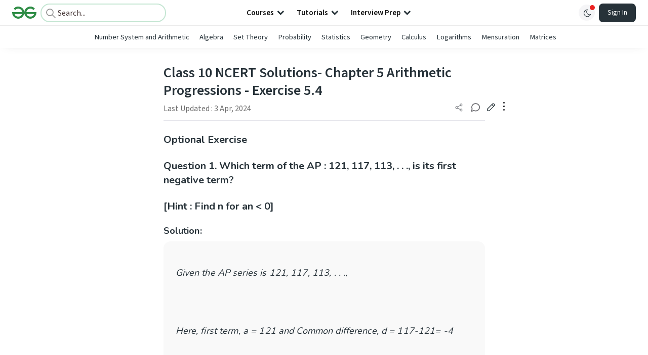

--- FILE ---
content_type: text/html; charset=utf-8
request_url: https://www.geeksforgeeks.org/maths/class-10-ncert-solutions-chapter-5-arithmetic-progressions-exercise-5-4/
body_size: 53553
content:
<!DOCTYPE html><html lang="en"><head><link rel="preconnect" href="https://fonts.googleapis.com"/><link rel="preconnect" href="https://fonts.gstatic.com" crossorigin="true"/><meta charSet="UTF-8"/><meta name="viewport" content="width=device-width, initial-scale=1.0, minimum-scale=0.5, maximum-scale=3.0"/><meta name="robots" content="index, follow, max-image-preview:large, max-snippet:-1"/><link rel="shortcut icon" href="https://media.geeksforgeeks.org/wp-content/cdn-uploads/gfg_favicon.png" type="image/x-icon"/><meta name="theme-color" content="#308D46"/><meta name="image" property="og:image" content="https://media.geeksforgeeks.org/wp-content/cdn-uploads/gfg_200x200-min.png"/><meta property="og:image:type" content="image/png"/><meta property="og:image:width" content="200"/><meta property="og:image:height" content="200"/><meta name="facebook-domain-verification" content="xo7t4ve2wn3ywfkjdvwbrk01pvdond"/><meta property="og:title" content="Class 10 NCERT Solutions- Chapter 5 Arithmetic Progressions - Exercise 5.4 - GeeksforGeeks"/><meta name="description" content="Your All-in-One Learning Portal: GeeksforGeeks is a comprehensive educational platform that empowers learners across domains-spanning computer science and programming, school education, upskilling, commerce, software tools, competitive exams, and more."/><meta property="og:url" content="https://www.geeksforgeeks.org/maths/class-10-ncert-solutions-chapter-5-arithmetic-progressions-exercise-5-4/"/><meta name="keywords" content="Data Structures, Algorithms, Python, Java, C, C++, JavaScript, Android Development, SQL, Data Science, Machine Learning, PHP, Web Development, System Design, Tutorial, Technical Blogs, Interview Experience, Interview Preparation, Programming, Competitive Programming, Jobs, Coding Contests, GATE CSE, HTML, CSS, React, NodeJS, Placement, Aptitude, Quiz, Computer Science, Programming Examples, GeeksforGeeks Courses, Puzzles, SSC, Banking, UPSC, Commerce, Finance, CBSE, School, k12, General Knowledge, News, Mathematics, Exams"/><meta property="og:site_name" content="GeeksforGeeks"/><meta property="og:image" content="https://media.geeksforgeeks.org/wp-content/uploads/20210216160124/2.jpeg"/><meta property="og:image" content="https://media.geeksforgeeks.org/wp-content/uploads/20210216153331/1.jpeg"/><meta property="article:section" content="Technical Scripter"/><meta property="article:tag" content="Picked"/><meta property="article:tag" content="Technical Scripter 2020"/><meta property="article:tag" content="NCERT Solutions Class-10"/><meta property="article:tag" content="Maths-Class-10"/><meta property="og:type" content="article"/><meta property="og:locale" content="en_US"/><meta property="article:published_time" content="2021-02-15 16:52:48+00:00"/><meta property="article:modified_time" content="2024-04-03 17:03:26+00:00"/><meta property="og:updated_time" content="2024-04-03 17:03:26+00:00"/><meta property="og:image:secure_url" content="https://media.geeksforgeeks.org/wp-content/uploads/20210216160124/2.jpeg"/><meta property="og:description" content="Your All-in-One Learning Portal: GeeksforGeeks is a comprehensive educational platform that empowers learners across domains-spanning computer science and programming, school education, upskilling, commerce, software tools, competitive exams, and more."/><script type="application/ld+json">{"@context":"https://schema.org","@type":"Article","mainEntityOfPage":{"@type":"WebPage","id":"https://www.geeksforgeeks.org/maths/class-10-ncert-solutions-chapter-5-arithmetic-progressions-exercise-5-4/"},"headline":"Class 10 NCERT Solutions Chapter 5 Arithmetic Progressions Exercise 5.4","datePublished":"2021-02-15 04:52:48","dateModified":"2024-04-03 05:03:26","image":{"@type":"ImageObject","url":"https://media.geeksforgeeks.org/wp-content/uploads/20210216153331/1.jpeg","width":"398","height":"560"},"author":{"@type":"Organization","name":"GeeksforGeeks","url":"https://www.geeksforgeeks.org/","logo":{"@type":"ImageObject","url":"https://media.geeksforgeeks.org/wp-content/cdn-uploads/logo-new-2.svg","width":"301","height":"40"}},"publisher":{"@type":"Organization","name":"GeeksforGeeks","url":"https://www.geeksforgeeks.org/","logo":{"@type":"ImageObject","url":"https://media.geeksforgeeks.org/wp-content/cdn-uploads/logo-new-2.svg","width":"301","height":"40"}},"description":"Optional Exercise Question 1. Which term of the AP : 121, 117, 113, . . ., is its first negative term?[Hint : Find n for an &amp;lt; 0] Solution: Given the AP series is 121, 117, 113, . . ., Here, first term, a = 121 and Common difference, d","about":[{"@type":"Thing","name":"TechnicalScripter"},{"@type":"Thing","name":"Maths"},{"@type":"Thing","name":"SchoolLearning"},{"@type":"Thing","name":"Class10"},{"@type":"Thing","name":"Ncert"},{"@type":"Thing","name":"Picked"},{"@type":"Thing","name":"TechnicalScripter2020"},{"@type":"Thing","name":"NcertSolutionsClass10"},{"@type":"Thing","name":"MathsClass10"}]}</script><script type="application/ld+json">{"@context":"https://schema.org","@type":"WebSite","name":"GeeksforGeeks","url":"https://www.geeksforgeeks.org/","potentialAction":{"@type":"SearchAction","target":"https://www.geeksforgeeks.org/search/{search_term_string}/","query-input":"required name=search_term_string"}}</script><script type="application/ld+json">{"@context":"https://schema.org","@type":"Organization","name":"GeeksforGeeks","url":"https://www.geeksforgeeks.org/","logo":"https://media.geeksforgeeks.org/wp-content/cdn-uploads/20200817185016/gfg_complete_logo_2x-min.png","description":"Your All-in-One Learning Portal: GeeksforGeeks is a comprehensive educational platform that empowers learners across domains-spanning computer science and programming, school education, upskilling, commerce, software tools, competitive exams, and more.","founder":[{"@type":"Person","name":"Sandeep Jain","url":"https://in.linkedin.com/in/sandeep-jain-b3940815"}],"sameAs":["https://www.facebook.com/geeksforgeeks.org/","https://twitter.com/geeksforgeeks","https://www.linkedin.com/company/1299009","https://www.youtube.com/geeksforgeeksvideos/"]}</script><script type="application/ld+json">{"@context":"https://schema.org","@type":"BreadcrumbList","itemListElement":[{"@type":"ListItem","position":1,"name":"Mathematics","item":{"@type":"Thing","@id":"https://www.geeksforgeeks.org/category/maths/"}},{"@type":"ListItem","position":2,"name":"class-10-ncert-solutions-chapter-5-arithmetic-progressions-exercise-5-4","item":{"@type":"Thing","@id":"https://www.geeksforgeeks.org/maths/class-10-ncert-solutions-chapter-5-arithmetic-progressions-exercise-5-4/"}}]}</script><script defer="" src="https://apis.google.com/js/platform.js"></script><title>Class 10 NCERT Solutions- Chapter 5 Arithmetic Progressions - Exercise 5.4 - GeeksforGeeks</title><link rel="profile" href="http://gmpg.org/xfn/11"/><link rel="pingback" href="https://www.geeksforgeeks.org/x lrpc.php"/><script>
    var arrPostCat = [];
    arrPostCat.push('1788');
arrPostCat.push('4667');
arrPostCat.push('4677');
arrPostCat.push('4683');
arrPostCat.push('4678');
    var arrPostCatName = "";
    var matching_category = "maths";
    var tIds = "1788,4667,4677,4683,4678,2963,4700,4764,5965";
    var termsNames = "technicalscripter,mathematics,schoollearning,class10,ncert,picked,technicalscripter2020,ncertsolutionsclass10,mathsclass10";
    var tIdsInclusiveParents = "1788,4667,4677,4683,4678,2963,4700,4764,5965";
    var domain = 1;
    var arrPost = [];
    var post_id = "560286";
    var post_type = "post";
    var post_slug = "class-10-ncert-solutions-chapter-5-arithmetic-progressions-exercise-5-4";
    var ip = "52.15.207.3";
    var post_title = `Class 10 NCERT Solutions- Chapter 5 Arithmetic Progressions - Exercise 5.4`;
    var post_status = "publish";
    var practiceAPIURL = "https://practiceapi.geeksforgeeks.org/";
    var practiceURL = "https://practice.geeksforgeeks.org/";
    var post_date = "2021-02-21 17:34:58";
    var commentSysUrl = "https://discuss.geeksforgeeks.org/commentEmbedV2.js";
    var link_on_code_run = '';
    var link_search_modal_top = '';
    var country_code_cf = "US";
    var postAdApiUrlString = "4677/1788/4667/4677/4683/4678/2963/4700/4764/5965/";
  </script><link rel="canonical" href="https://www.geeksforgeeks.org/maths/class-10-ncert-solutions-chapter-5-arithmetic-progressions-exercise-5-4/"/><link rel="icon" href="https://media.geeksforgeeks.org/wp-content/uploads/gfg_200X200-100x100.png" sizes="32x32"/><link rel="icon" href="https://www.geeksforgeeks.org/wp-content/uploads/gfg_200X200.png" sizes="192x192"/><link rel="apple-touch-icon-precomposed" href="https://www.geeksforgeeks.org/wp-content/uploads/gfg_200X200.png"/><meta name="msapplication-TileImage" content="https://www.geeksforgeeks.org/wp-content/uploads/gfg_200X200.png"/><meta name="next-head-count" content="46"/><style id="stitches">--sxs{--sxs:0 nextui-t-iFDYKV}@media{:root,.nextui-t-iFDYKV{--nextui-fonts-sans:-apple-system, BlinkMacSystemFont, 'Segoe UI','Roboto', 'Oxygen', 'Ubuntu', 'Cantarell', 'Fira Sans', 'Droid Sans','Helvetica Neue', sans-serif;;--nextui-fonts-mono:Menlo, Monaco, 'Lucida Console', 'Liberation Mono', 'DejaVu Sans Mono', 'Bitstream Vera Sans Mono','Courier New', monospace;;--nextui-fontSizes-xs:0.75rem;--nextui-fontSizes-sm:0.875rem;--nextui-fontSizes-base:1rem;--nextui-fontSizes-md:1rem;--nextui-fontSizes-lg:1.125rem;--nextui-fontSizes-xl:1.25rem;--nextui-fontSizes-2xl:1.5rem;--nextui-fontSizes-3xl:1.875rem;--nextui-fontSizes-4xl:2.25rem;--nextui-fontSizes-5xl:3rem;--nextui-fontSizes-6xl:3.75rem;--nextui-fontSizes-7xl:4.5rem;--nextui-fontSizes-8xl:6rem;--nextui-fontSizes-9xl:8rem;--nextui-fontWeights-hairline:100;--nextui-fontWeights-thin:200;--nextui-fontWeights-light:300;--nextui-fontWeights-normal:400;--nextui-fontWeights-medium:500;--nextui-fontWeights-semibold:600;--nextui-fontWeights-bold:700;--nextui-fontWeights-extrabold:800;--nextui-fontWeights-black:900;--nextui-lineHeights-xs:1;--nextui-lineHeights-sm:1.25;--nextui-lineHeights-base:1.5;--nextui-lineHeights-md:1.5;--nextui-lineHeights-lg:1.75;--nextui-lineHeights-xl:1.75;--nextui-lineHeights-2xl:2;--nextui-lineHeights-3xl:2.25;--nextui-lineHeights-4xl:2.5;--nextui-lineHeights-5xl:1;--nextui-lineHeights-6xl:1;--nextui-lineHeights-7xl:1;--nextui-lineHeights-8xl:1;--nextui-lineHeights-9xl:1;--nextui-letterSpacings-tighter:-0.05em;--nextui-letterSpacings-tight:-0.025em;--nextui-letterSpacings-normal:0;--nextui-letterSpacings-wide:0.025em;--nextui-letterSpacings-wider:0.05em;--nextui-letterSpacings-widest:0.1em;--nextui-space-0:0rem;--nextui-space-1:0.125rem;--nextui-space-2:0.25rem;--nextui-space-3:0.375rem;--nextui-space-4:0.5rem;--nextui-space-5:0.625rem;--nextui-space-6:0.75rem;--nextui-space-7:0.875rem;--nextui-space-8:1rem;--nextui-space-9:1.25rem;--nextui-space-10:1.5rem;--nextui-space-11:1.75rem;--nextui-space-12:2rem;--nextui-space-13:2.25rem;--nextui-space-14:2.5rem;--nextui-space-15:2.75rem;--nextui-space-16:3rem;--nextui-space-17:3.5rem;--nextui-space-18:4rem;--nextui-space-20:5rem;--nextui-space-24:6rem;--nextui-space-28:7rem;--nextui-space-32:8rem;--nextui-space-36:9rem;--nextui-space-40:10rem;--nextui-space-44:11rem;--nextui-space-48:12rem;--nextui-space-52:13rem;--nextui-space-56:14rem;--nextui-space-60:15rem;--nextui-space-64:16rem;--nextui-space-72:18rem;--nextui-space-80:20rem;--nextui-space-96:24rem;--nextui-space-xs:0.5rem;--nextui-space-sm:0.75rem;--nextui-space-md:1rem;--nextui-space-lg:1.25rem;--nextui-space-xl:2.25rem;--nextui-space-2xl:3rem;--nextui-space-3xl:5rem;--nextui-space-4xl:10rem;--nextui-space-5xl:14rem;--nextui-space-6xl:18rem;--nextui-space-7xl:24rem;--nextui-space-8xl:32rem;--nextui-space-9xl:40rem;--nextui-space-min:min-content;--nextui-space-max:max-content;--nextui-space-fit:fit-content;--nextui-space-screen:100vw;--nextui-space-full:100%;--nextui-space-px:1px;--nextui-radii-xs:7px;--nextui-radii-sm:9px;--nextui-radii-md:12px;--nextui-radii-base:14px;--nextui-radii-lg:14px;--nextui-radii-xl:18px;--nextui-radii-2xl:24px;--nextui-radii-3xl:32px;--nextui-radii-squared:33%;--nextui-radii-rounded:50%;--nextui-radii-pill:9999px;--nextui-zIndices-1:100;--nextui-zIndices-2:200;--nextui-zIndices-3:300;--nextui-zIndices-4:400;--nextui-zIndices-5:500;--nextui-zIndices-10:1000;--nextui-zIndices-max:9999;--nextui-borderWeights-light:1px;--nextui-borderWeights-normal:2px;--nextui-borderWeights-bold:3px;--nextui-borderWeights-extrabold:4px;--nextui-borderWeights-black:5px;--nextui-transitions-default:all 250ms ease;--nextui-transitions-button:background 0.25s ease 0s, color 0.25s ease 0s, border-color 0.25s ease 0s, box-shadow 0.25s ease 0s, transform 0.25s ease 0s, opacity 0.25s ease 0s;--nextui-transitions-avatar:box-shadow 0.25s ease 0s, opacity 0.25s ease 0s;--nextui-transitions-card:transform 0.25s ease 0s, filter 0.25s ease 0s, box-shadow 0.25s ease 0s;--nextui-transitions-dropdownItem:background 0.12s ease, transform 0.12s ease, color 0.12s ease, box-shadow 0.12s ease 0s;--nextui-breakpoints-xs:650px;--nextui-breakpoints-sm:960px;--nextui-breakpoints-md:1280px;--nextui-breakpoints-lg:1400px;--nextui-breakpoints-xl:1920px;--nextui-colors-white:#ffffff;--nextui-colors-black:#000000;--nextui-colors-primaryLight:var(--nextui-colors-blue200);--nextui-colors-primaryLightHover:var(--nextui-colors-blue300);--nextui-colors-primaryLightActive:var(--nextui-colors-blue400);--nextui-colors-primaryLightContrast:var(--nextui-colors-blue600);--nextui-colors-primary:var(--nextui-colors-blue600);--nextui-colors-primaryBorder:var(--nextui-colors-blue500);--nextui-colors-primaryBorderHover:var(--nextui-colors-blue600);--nextui-colors-primarySolidHover:var(--nextui-colors-blue700);--nextui-colors-primarySolidContrast:var(--nextui-colors-white);--nextui-colors-primaryShadow:var(--nextui-colors-blue500);--nextui-colors-secondaryLight:var(--nextui-colors-purple200);--nextui-colors-secondaryLightHover:var(--nextui-colors-purple300);--nextui-colors-secondaryLightActive:var(--nextui-colors-purple400);--nextui-colors-secondaryLightContrast:var(--nextui-colors-purple600);--nextui-colors-secondary:var(--nextui-colors-purple600);--nextui-colors-secondaryBorder:var(--nextui-colors-purple500);--nextui-colors-secondaryBorderHover:var(--nextui-colors-purple600);--nextui-colors-secondarySolidHover:var(--nextui-colors-purple700);--nextui-colors-secondarySolidContrast:var(--nextui-colors-white);--nextui-colors-secondaryShadow:var(--nextui-colors-purple500);--nextui-colors-successLight:var(--nextui-colors-green200);--nextui-colors-successLightHover:var(--nextui-colors-green300);--nextui-colors-successLightActive:var(--nextui-colors-green400);--nextui-colors-successLightContrast:var(--nextui-colors-green700);--nextui-colors-success:var(--nextui-colors-green600);--nextui-colors-successBorder:var(--nextui-colors-green500);--nextui-colors-successBorderHover:var(--nextui-colors-green600);--nextui-colors-successSolidHover:var(--nextui-colors-green700);--nextui-colors-successSolidContrast:var(--nextui-colors-white);--nextui-colors-successShadow:var(--nextui-colors-green500);--nextui-colors-warningLight:var(--nextui-colors-yellow200);--nextui-colors-warningLightHover:var(--nextui-colors-yellow300);--nextui-colors-warningLightActive:var(--nextui-colors-yellow400);--nextui-colors-warningLightContrast:var(--nextui-colors-yellow700);--nextui-colors-warning:var(--nextui-colors-yellow600);--nextui-colors-warningBorder:var(--nextui-colors-yellow500);--nextui-colors-warningBorderHover:var(--nextui-colors-yellow600);--nextui-colors-warningSolidHover:var(--nextui-colors-yellow700);--nextui-colors-warningSolidContrast:var(--nextui-colors-white);--nextui-colors-warningShadow:var(--nextui-colors-yellow500);--nextui-colors-errorLight:var(--nextui-colors-red200);--nextui-colors-errorLightHover:var(--nextui-colors-red300);--nextui-colors-errorLightActive:var(--nextui-colors-red400);--nextui-colors-errorLightContrast:var(--nextui-colors-red600);--nextui-colors-error:var(--nextui-colors-red600);--nextui-colors-errorBorder:var(--nextui-colors-red500);--nextui-colors-errorBorderHover:var(--nextui-colors-red600);--nextui-colors-errorSolidHover:var(--nextui-colors-red700);--nextui-colors-errorSolidContrast:var(--nextui-colors-white);--nextui-colors-errorShadow:var(--nextui-colors-red500);--nextui-colors-neutralLight:var(--nextui-colors-gray100);--nextui-colors-neutralLightHover:var(--nextui-colors-gray200);--nextui-colors-neutralLightActive:var(--nextui-colors-gray300);--nextui-colors-neutralLightContrast:var(--nextui-colors-gray800);--nextui-colors-neutral:var(--nextui-colors-gray600);--nextui-colors-neutralBorder:var(--nextui-colors-gray400);--nextui-colors-neutralBorderHover:var(--nextui-colors-gray500);--nextui-colors-neutralSolidHover:var(--nextui-colors-gray600);--nextui-colors-neutralSolidContrast:var(--nextui-colors-white);--nextui-colors-neutralShadow:var(--nextui-colors-gray400);--nextui-colors-gradient:linear-gradient(112deg, var(--nextui-colors-cyan600) -63.59%, var(--nextui-colors-pink600) -20.3%, var(--nextui-colors-blue600) 70.46%);--nextui-colors-accents0:var(--nextui-colors-gray50);--nextui-colors-accents1:var(--nextui-colors-gray100);--nextui-colors-accents2:var(--nextui-colors-gray200);--nextui-colors-accents3:var(--nextui-colors-gray300);--nextui-colors-accents4:var(--nextui-colors-gray400);--nextui-colors-accents5:var(--nextui-colors-gray500);--nextui-colors-accents6:var(--nextui-colors-gray600);--nextui-colors-accents7:var(--nextui-colors-gray700);--nextui-colors-accents8:var(--nextui-colors-gray800);--nextui-colors-accents9:var(--nextui-colors-gray900);--nextui-colors-background:var(--nextui-colors-white);--nextui-colors-backgroundAlpha:rgba(255, 255, 255, 0.8);--nextui-colors-foreground:var(--nextui-colors-black);--nextui-colors-backgroundContrast:var(--nextui-colors-white);--nextui-colors-blue50:#EDF5FF;--nextui-colors-blue100:#E1EFFF;--nextui-colors-blue200:#CEE4FE;--nextui-colors-blue300:#B7D5F8;--nextui-colors-blue400:#96C1F2;--nextui-colors-blue500:#5EA2EF;--nextui-colors-blue600:#0072F5;--nextui-colors-blue700:#005FCC;--nextui-colors-blue800:#004799;--nextui-colors-blue900:#00254D;--nextui-colors-purple50:#F7F2FD;--nextui-colors-purple100:#F1E8FB;--nextui-colors-purple200:#EADCF8;--nextui-colors-purple300:#E0CBF5;--nextui-colors-purple400:#D1B1F0;--nextui-colors-purple500:#BC8EE9;--nextui-colors-purple600:#7828C8;--nextui-colors-purple700:#6622AA;--nextui-colors-purple800:#4D1980;--nextui-colors-purple900:#290E44;--nextui-colors-green50:#F1FDF7;--nextui-colors-green100:#E8FCF1;--nextui-colors-green200:#DAFBE8;--nextui-colors-green300:#C8F9DD;--nextui-colors-green400:#ADF5CC;--nextui-colors-green500:#88F1B6;--nextui-colors-green600:#17C964;--nextui-colors-green700:#13A452;--nextui-colors-green800:#108944;--nextui-colors-green900:#06371B;--nextui-colors-yellow50:#FEF9F0;--nextui-colors-yellow100:#FEF5E7;--nextui-colors-yellow200:#FDEFD8;--nextui-colors-yellow300:#FCE7C5;--nextui-colors-yellow400:#FBDBA7;--nextui-colors-yellow500:#F9CB80;--nextui-colors-yellow600:#F5A524;--nextui-colors-yellow700:#B97509;--nextui-colors-yellow800:#925D07;--nextui-colors-yellow900:#4E3104;--nextui-colors-red50:#FEF0F5;--nextui-colors-red100:#FEE7EF;--nextui-colors-red200:#FDD8E5;--nextui-colors-red300:#FCC5D8;--nextui-colors-red400:#FAA8C5;--nextui-colors-red500:#F881AB;--nextui-colors-red600:#F31260;--nextui-colors-red700:#B80A47;--nextui-colors-red800:#910838;--nextui-colors-red900:#4E041E;--nextui-colors-cyan50:#F0FCFF;--nextui-colors-cyan100:#E6FAFE;--nextui-colors-cyan200:#D7F8FE;--nextui-colors-cyan300:#C3F4FD;--nextui-colors-cyan400:#A5EEFD;--nextui-colors-cyan500:#7EE7FC;--nextui-colors-cyan600:#06B7DB;--nextui-colors-cyan700:#09AACD;--nextui-colors-cyan800:#0E8AAA;--nextui-colors-cyan900:#053B48;--nextui-colors-pink50:#FFF0FB;--nextui-colors-pink100:#FFE5F8;--nextui-colors-pink200:#FFD6F3;--nextui-colors-pink300:#FFC2EE;--nextui-colors-pink400:#FFA3E5;--nextui-colors-pink500:#FF7AD9;--nextui-colors-pink600:#FF4ECD;--nextui-colors-pink700:#D6009A;--nextui-colors-pink800:#B80084;--nextui-colors-pink900:#4D0037;--nextui-colors-gray50:#F1F3F5;--nextui-colors-gray100:#ECEEF0;--nextui-colors-gray200:#E6E8EB;--nextui-colors-gray300:#DFE3E6;--nextui-colors-gray400:#D7DBDF;--nextui-colors-gray500:#C1C8CD;--nextui-colors-gray600:#889096;--nextui-colors-gray700:#7E868C;--nextui-colors-gray800:#687076;--nextui-colors-gray900:#11181C;--nextui-colors-text:var(--nextui-colors-gray900);--nextui-colors-link:var(--nextui-colors-blue600);--nextui-colors-codeLight:var(--nextui-colors-pink100);--nextui-colors-code:var(--nextui-colors-pink600);--nextui-colors-selection:var(--nextui-colors-blue200);--nextui-colors-border:rgba(0, 0, 0, 0.15);--nextui-shadows-xs:0 2px 8px 1px rgb(104 112 118 / 0.07), 0 1px 1px -1px rgb(104 112 118 / 0.04);--nextui-shadows-sm:0 2px 8px 2px rgb(104 112 118 / 0.07), 0 2px 4px -1px rgb(104 112 118 / 0.04);--nextui-shadows-md:0 12px 20px 6px rgb(104 112 118 / 0.08);--nextui-shadows-lg:0 12px 34px 6px rgb(104 112 118 / 0.18);--nextui-shadows-xl:0 25px 65px 0px rgb(104 112 118 / 0.35);--nextui-dropShadows-xs:drop-shadow(0 2px 4px rgb(104 112 118 / 0.07)) drop-shadow(0 1px 1px rgb(104 112 118 / 0.04));--nextui-dropShadows-sm:drop-shadow(0 2px 8px rgb(104 112 118 / 0.07)) drop-shadow(0 2px 4px rgb(104 112 118 / 0.04));--nextui-dropShadows-md:drop-shadow(0 4px 12px rgb(104 112 118 / 0.08)) drop-shadow(0 20px 8px rgb(104 112 118 / 0.04));--nextui-dropShadows-lg:drop-shadow(0 12px 24px rgb(104 112 118 / 0.15)) drop-shadow(0 12px 14px rgb(104 112 118 / 0.1));--nextui-dropShadows-xl:drop-shadow(0 25px 34px rgb(104 112 118 / 0.35))}}--sxs{--sxs:1 nextui-k-dPxXDy nextui-k-jjQGhG nextui-k-eKsxVP nextui-k-fehnNV nextui-k-dSVASG nextui-k-fLOxFp nextui-k-itSsug nextui-k-kczHuk nextui-k-gWfstQ nextui-k-jvYHWg nextui-k-khapXo nextui-k-jtoOCl nextui-k-coIGzE nextui-k-gJKQzh nextui-k-fyNack nextui-k-fAlzUo nextui-k-dfOUfo nextui-k-AVtYN eKDgFc}@media{@keyframes nextui-k-dPxXDy{0%{opacity:0;transform:scale(0.25)}30%{opacity:1}80%{opacity:0.5}100%{transform:scale(28);opacity:0}}@keyframes nextui-k-jjQGhG{0%{background-position:200% 0}to{background-position:-200% 0}}@keyframes nextui-k-eKsxVP{0%{opacity:1}100%{opacity:0.15}}@keyframes nextui-k-fehnNV{0%{transform:rotate(0deg)}100%{transform:rotate(360deg)}}@keyframes nextui-k-dSVASG{0%{transform:translate(0px, 0px)}50%{transform:translate(0, calc(calc(var(--nextui--loadingSize)*-1) * 1.4))}100%{transform:translate(0px, 0px)}}@keyframes nextui-k-fLOxFp{0%{opacity:0.2}20%{opacity:1}100%{opacity:0.2}}@keyframes nextui-k-itSsug{0%{left:-40%}100%{left:100%}}@keyframes nextui-k-kczHuk{0%{transform:scale(1)}60%{transform:scale(var(--nextui--paginationScaleTransform))}100%{transform:scale(1)}}@keyframes nextui-k-gWfstQ{100%{stroke-dashoffset:0}}@keyframes nextui-k-jvYHWg{0%{opacity:0;transform:scale(0.2) translate(50%, -50%)}60%{opacity:0.75;transform:scale(1.2) translate(50%, -50%)}100%{opacity:1;transform:scale(1) translate(50%, -50%)}}@keyframes nextui-k-khapXo{0%{opacity:1;transform:scale(1) translate(50%, -50%)}100%{opacity:0;transform:scale(0.2) translate(50%, -50%)}}@keyframes nextui-k-jtoOCl{0%{opacity:0;transform:scale(0.2) translate(-50%, -50%)}60%{opacity:0.75;transform:scale(1.2) translate(-50%, -50%)}100%{opacity:1;transform:scale(1) translate(-50%, -50%)}}@keyframes nextui-k-coIGzE{0%{opacity:1;transform:scale(1) translate(-50%, -50%)}100%{opacity:0;transform:scale(0.2) translate(-50%, -50%)}}@keyframes nextui-k-gJKQzh{0%{opacity:0;transform:scale(0.2) translate(50%, 50%)}60%{opacity:0.75;transform:scale(1.2) translate(50%, 50%)}100%{opacity:1;transform:scale(1) translate(50%, 50%)}}@keyframes nextui-k-fyNack{0%{opacity:1;transform:scale(1) translate(50%, 50%)}100%{opacity:0;transform:scale(0.2) translate(50%, 50%)}}@keyframes nextui-k-fAlzUo{0%{opacity:0;transform:scale(0.2) translate(-50%, 50%)}60%{opacity:0.75;transform:scale(1.2) translate(-50%, 50%)}100%{opacity:1;transform:scale(1) translate(-50%, 50%)}}@keyframes nextui-k-dfOUfo{0%{opacity:1;transform:scale(1) translate(-50%, 50%)}100%{opacity:0;transform:scale(0.2) translate(-50%, 50%)}}@keyframes nextui-k-AVtYN{0%{opacity:1}50%{opacity:0.4;transform:scale(0.5)}100%{opacity:1}}*,*:before,*:after{box-sizing:border-box;text-rendering:geometricPrecision;-webkit-tap-highlight-color:transparent}html{font-size:var(--nextui-fontSizes-base)}body{margin:0;padding:0;min-height:100%;position:relative;overflow-x:hidden;-webkit-font-smoothing:antialiased;-moz-osx-font-smoothing:grayscale;text-rendering:optimizeLegibility;font-size:var(--nextui-fontSizes-base);line-height:var(--nextui-lineHeights-md);font-family:var(--nextui-fonts-sans)}html,body{background-color:var(--nextui-colors-background);color:var(--nextui-colors-text)}p,small{color:inherit;letter-spacing:var(--nextui-letterSpacings-tighter);font-weight:var(--nextui-fontWeights-normal);font-family:var(--nextui-fonts-sans)}p{font-size:var(--nextui-fontSizes-base);line-height:var(--nextui-lineHeights-lg)}small{margin:0;line-height:var(--nextui-lineHeights-xs);font-size:var(--nextui-fontSizes-xs)}b{font-weight:var(--nextui-fontWeights-semibold)}span{font-size:inherit;color:inherit;font-weight:inherit}img{max-width:100%}a{cursor:pointer;font-size:inherit;-webkit-touch-callout:none;-webkit-tap-highlight-color:rgba(0, 0, 0, 0);-webkit-box-align:center;align-items:center;color:var(--nextui-colors-link);text-decoration:none}a:hover{text-decoration:none}ul,ol{padding:0;list-style-type:none;margin:var(--nextui-space-sm) var(--nextui-space-sm) var(--nextui-space-sm) var(--nextui-space-lg);color:var(--nextui-colors-foreground)}ol{list-style-type:decimal}li{margin-bottom:var(--nextui-space-5);font-size:var(--nextui-fontSizes-base);line-height:var(--nextui-lineHeights-lg)}h1,h2,h3,h4,h5,h6{color:inherit;margin:0 0 var(--nextui-space-5) 0}h1{letter-spacing:var(--nextui-letterSpacings-tighter);font-size:var(--nextui-fontSizes-5xl);line-height:var(--nextui-lineHeights-md);font-weight:var(--nextui-fontWeights-bold)}h2{letter-spacing:var(--nextui-letterSpacings-tighter);font-size:var(--nextui-fontSizes-4xl);font-weight:var(--nextui-fontWeights-semibold)}h3{letter-spacing:var(--nextui-letterSpacings-tighter);font-size:var(--nextui-fontSizes-2xl);font-weight:var(--nextui-fontWeights-semibold)}h4{letter-spacing:var(--nextui-letterSpacings-tighter);font-size:var(--nextui-fontSizes-xl);font-weight:var(--nextui-fontWeights-semibold)}h5{letter-spacing:var(--nextui-letterSpacings-tight);font-size:var(--nextui-fontSizes-md);font-weight:var(--nextui-fontWeights-semibold)}h6{letter-spacing:var(--nextui-letterSpacings-tight);font-size:var(--nextui-fontSizes-sm);font-weight:var(--nextui-fontWeights-semibold)}button,input,select,textarea{font-family:inherit;font-size:inherit;line-height:inherit;color:inherit;margin:0}button:focus,input:focus,select:focus,textarea:focus{outline:none}code{color:var(--nextui-colors-code);padding:var(--nextui-space-1) var(--nextui-space-2);border-radius:var(--nextui-radii-xs);background:var(--nextui-colors-codeLight);font-family:var(--nextui-fonts-mono);font-size:var(--nextui-fontSizes-sm);white-space:pre-wrap;transition:opacity 0.25s ease 0s}code:hover{opacity:0.8}pre{overflow:auto;white-space:pre;text-align:left;font-size:var(--nextui-fontSizes-sm);border-radius:var(--nextui-radii-lg);padding:var(--nextui-space-md) var(--nextui-space-lg);margin:var(--nextui-space-lg) 0;font-family:var(--nextui-fonts-mono);line-height:var(--nextui-lineHeights-md);webkit-overflow-scrolling:touch}pre code{color:var(--nextui-colors-foreground);font-size:var(--nextui-fontSizes-sm);line-height:var(--nextui-lineHeights-sm);white-space:pre}pre code:before,pre code:after{display:none}pre p{margin:0}pre::-webkit-scrollbar{display:none;width:0;height:0;background:transparent}hr{background:var(--nextui-colors-border);border-color:transparent;border-width:0px;border-style:none;height:1px}details{background-color:var(--nextui-colors-accents1);border:none}details:focus,details:hover,details:active{outline:none}summary{cursor:pointer;-webkit-user-select:none;user-select:none;list-style:none;outline:none}summary::-webkit-details-marker,summary::before{display:none}summary::-moz-list-bullet{font-size:0}summary:focus,summary:hover,summary:active{outline:none;list-style:none}::selection{background-color:var(--nextui-colors-selection)}blockquote{padding:var(--nextui-space-md) var(--nextui-space-lg);color:var(--nextui-colors-accents7);background-color:var(--nextui-colors-accents0);border-radius:var(--nextui-radii-lg);margin:var(--nextui-space-10) 0}blockquote *:first-child{margin-top:0}blockquote *:last-child{margin-bottom:0}kbd{width:-moz-fit-content;width:fit-content;text-align:center;display:inline-block;color:var(--nextui-colors-accents8);background:var(--nextui-colors-accents0);border:1px solid var(--nextui-colors-border);box-shadow:0 0 1px 0 rgb(0 0 0 / 14%);font-family:var(--nextui-fonts-sans);border-radius:5px;padding:var(--nextui-space-1) var(--nextui-space-3);margin-left:var(--nextui-space-1);margin-right:var(--nextui-space-1);line-height:var(--nextui-lineHeights-sm);font-size:var(--nextui-fontSizes-sm)}kbd + kbd{margin-left:var(--nextui-space-2)}dl,dd,hr,figure,p{margin:0}}--sxs{--sxs:2 nextui-c-iVzbCs nextui-c-FIiRH nextui-c-kbhVdb nextui-c-kRHeuF nextui-c-eKVPvf nextui-c-cUthvm nextui-c-huiNHE nextui-c-fItrmj nextui-c-eKuzCY nextui-c-cAbbLF nextui-c-kSOHfs nextui-c-bOoPrE nextui-c-chTLhx}@media{.nextui-c-iVzbCs{opacity:0;margin:0 auto;position:relative;overflow:hidden;max-width:100%;transition:transform 250ms ease 0ms, opacity 200ms ease-in 0ms}@media (prefers-reduced-motion: reduce){.nextui-c-iVzbCs{transition:none}}.nextui-c-FIiRH{position:absolute;top:0;left:0;right:0;bottom:0;width:100%;height:100%;border-radius:inherit;background-image:linear-gradient(270deg, var(--nextui-colors-accents1), var(--nextui-colors-accents2), var(--nextui-colors-accents2), var(--nextui-colors-accents1));background-size:400% 100%;animation:nextui-k-jjQGhG 5s ease-in-out infinite;transition:opacity 300ms ease-out}.nextui-c-kbhVdb{width:100%;height:100%;display:block}.nextui-c-kRHeuF{margin:0;box-sizing:border-box;padding:var(--nextui--gridGapUnit)}.nextui-c-eKVPvf{margin:0;padding:0;display:inline-flex;position:relative;font-variant:tabular-nums;font-feature-settings:tnum}.nextui-c-cUthvm{border:none;position:relative;display:inline-flex;margin:0 var(--nextui--paginationItemMargin);align-items:center;justify-content:center;padding:0;box-sizing:border-box;text-transform:capitalize;-webkit-user-select:none;-webkit-user-select:none;user-select:none;white-space:nowrap;text-align:center;vertical-align:middle;box-shadow:none;outline:none;height:var(--nextui--paginationSize);min-width:var(--nextui--paginationSize);font-size:inherit;cursor:pointer;border-radius:var(--nextui--paginationItemRadius);color:var(--nextui-colors-text);background:var(--nextui-colors-accents0)}@media (prefers-reduced-motion: reduce){.nextui-c-cUthvm{transition:none}}.nextui-c-cUthvm:hover{background:var(--nextui-colors-accents1)}.nextui-c-cUthvm .nextui-c-eKuzCY{width:var(--nextui--paginationFontSize);height:var(--nextui--paginationFontSize)}.nextui-c-cUthvm .nextui-c-kSOHfs{width:var(--nextui--paginationFontSize);height:var(--nextui--paginationFontSize)}.nextui-c-huiNHE{-webkit-tap-highlight-color:transparent}.nextui-c-huiNHE:focus:not(.nextui-c-huiNHE:focus-visible){box-shadow:none}.nextui-c-huiNHE:focus{outline:none;box-shadow:0 0 0 2px var(--nextui-colors-background), 0 0 0 4px var(--nextui-colors-primary)}@media not all and (min-resolution:.001dpcm){.nextui-c-huiNHE{-webkit-tap-highlight-color:transparent;outline:none}}.nextui-c-fItrmj{position:relative;display:inline-flex;align-items:center;top:0;left:0;z-index:var(--nextui-zIndices-2)}.nextui-c-eKuzCY{transform:rotate(180deg)}.nextui-c-cAbbLF{position:absolute;contain:strict;top:0px;z-index:var(--nextui-zIndices-1);background:var(--nextui--paginationColor);border-radius:var(--nextui--paginationItemRadius);height:var(--nextui--paginationSize);min-width:var(--nextui--paginationSize);animation-name:nextui-k-kczHuk;animation-direction:normal}.nextui-c-cAbbLF.nextui-pagination-highlight--moving{transform:scale(var(--nextui--paginationScaleTransform))}@media (prefers-reduced-motion: reduce){.nextui-c-cAbbLF{transition:none}}@media (prefers-reduced-motion: reduce){.nextui-c-cAbbLF.nextui-pagination-highlight--moving{transform:scale(1)}}.nextui-c-kSOHfs{color:currentColor;stroke:currentColor}.nextui-c-bOoPrE{display:inline-flex;flex-direction:column;align-items:center;position:relative}.nextui-c-chTLhx{position:absolute;top:0;left:0;right:0;bottom:0;width:100%;height:100%;display:flex;align-items:center;justify-content:center;background-color:transparent;-webkit-user-select:none;-webkit-user-select:none;user-select:none}}--sxs{--sxs:3 nextui-c-iVzbCs-bDGmTT-ready-true nextui-c-eKVPvf-eRVXIx-color-success nextui-c-eKVPvf-UECOZ-size-md nextui-c-eKVPvf-iTJsWG-borderWeight-normal nextui-c-eKVPvf-ibzOHM-onlyDots-false nextui-c-eKVPvf-bNGYLg-rounded-false nextui-c-eKVPvf-QbeIJ-noMargin-false nextui-c-cUthvm-gZRAkC-disabled-true nextui-c-cUthvm-SWDEj-animated-true nextui-c-eKuzCY-xROYZ-isPrev-true nextui-c-cAbbLF-QIzBs-animated-true nextui-c-cAbbLF-gZGrDk-shadow-true nextui-c-cUthvm-dZWCtT-active-true nextui-c-bOoPrE-iWdsRK-color-default nextui-c-bOoPrE-fQoxSm-textColor-default nextui-c-chTLhx-fYAaIu-size-xl nextui-c-chTLhx-jJwoeB-type-default nextui-c-bOoPrE-iWdsRK-color-primary nextui-c-chTLhx-cPGQpm-size-md}@media{.nextui-c-iVzbCs-bDGmTT-ready-true{opacity:1}.nextui-c-eKVPvf-eRVXIx-color-success{--nextui--paginationColor:var(--nextui-colors-success);--nextui--paginationShadowColor:var(--nextui-colors-successShadow)}.nextui-c-eKVPvf-UECOZ-size-md{--nextui--paginationWidth:var(--nextui-space-13);--nextui--paginationFontSize:var(--nextui-space-7);font-size:var(--nextui--paginationFontSize)}.nextui-c-eKVPvf-iTJsWG-borderWeight-normal{--nextui--paginationItemBorderWeight:var(--nextui-borderWeights-normal)}.nextui-c-eKVPvf-ibzOHM-onlyDots-false{--nextui--paginationSize:var(--nextui--paginationWidth);--nextui--paginationScaleTransform:1.1}.nextui-c-eKVPvf-bNGYLg-rounded-false{--nextui--paginationItemRadius:var(--nextui-radii-squared)}.nextui-c-eKVPvf-QbeIJ-noMargin-false{--nextui--paginationItemMargin:var(--nextui-space-1)}.nextui-c-cUthvm-gZRAkC-disabled-true{color:var(--nextui-colors-accents5);cursor:not-allowed}.nextui-c-cUthvm-SWDEj-animated-true{transition:transform 0.25s ease 0s, background 0.25s ease 0s, box-shadow 0.25s ease 0s}.nextui-c-eKuzCY-xROYZ-isPrev-true{transform:rotate(0deg)}.nextui-c-cAbbLF-QIzBs-animated-true{animation-duration:350ms;animation-timing-function:ease;transition:left 350ms ease 0s, transform 300ms ease 0s}.nextui-c-cAbbLF-gZGrDk-shadow-true{box-shadow:0 4px 14px 0 var(--nextui--paginationShadowColor)}.nextui-c-cUthvm-dZWCtT-active-true{font-weight:var(--nextui-fontWeights-bold);cursor:default;box-shadow:var(--nextui-shadows-sm)}.nextui-c-cUthvm-dZWCtT-active-true .nextui-c-fItrmj{color:var(--nextui-colors-white)}.nextui-c-bOoPrE-iWdsRK-color-default{--nextui--loadingColor:var(--nextui-colors-primary)}.nextui-c-bOoPrE-fQoxSm-textColor-default{--nextui--loadingTextColor:var(--nextui-colors-text)}.nextui-c-chTLhx-fYAaIu-size-xl{--nextui--loadingSize:var(--nextui-space-18);--nextui--loadingBorder:var(--nextui-space-3)}.nextui-c-chTLhx-jJwoeB-type-default{display:flex;border-radius:var(--nextui-radii-rounded);position:relative;width:var(--nextui--loadingSize);height:var(--nextui--loadingSize)}.nextui-c-chTLhx-jJwoeB-type-default i{top:0px;width:100%;height:100%;position:absolute;border-radius:inherit}.nextui-c-chTLhx-jJwoeB-type-default ._1{border:var(--nextui--loadingBorder) solid var(--nextui--loadingColor);border-top:var(--nextui--loadingBorder) solid transparent;border-left:var(--nextui--loadingBorder) solid transparent;border-right:var(--nextui--loadingBorder) solid transparent;animation:nextui-k-fehnNV 0.8s ease infinite}.nextui-c-chTLhx-jJwoeB-type-default ._2{border:var(--nextui--loadingBorder) dotted var(--nextui--loadingColor);border-top:var(--nextui--loadingBorder) solid transparent;border-left:var(--nextui--loadingBorder) solid transparent;border-right:var(--nextui--loadingBorder) solid transparent;animation:nextui-k-fehnNV 0.8s linear infinite;opacity:0.5}.nextui-c-chTLhx-jJwoeB-type-default ._3{display:none}.nextui-c-bOoPrE-iWdsRK-color-primary{--nextui--loadingColor:var(--nextui-colors-primary)}.nextui-c-chTLhx-cPGQpm-size-md{--nextui--loadingSize:var(--nextui-space-12);--nextui--loadingBorder:calc(var(--nextui-space-1) * 1.5)}}--sxs{--sxs:6 nextui-c-iVzbCs-ieUYNBT-css nextui-c-FIiRH-ibDGmTT-css nextui-c-kbhVdb-iUwpmy-css nextui-c-iVzbCs-iyXqdA-css nextui-c-kbhVdb-ikZHsFe-css nextui-c-kRHeuF-ibhkOxP-css nextui-c-kRHeuF-icxokNG-css nextui-c-cAbbLF-ikgtVxo-css nextui-c-chTLhx-iPJLV-css nextui-c-iVzbCs-iiCzwcX-css nextui-c-kRHeuF-ijDEIix-css nextui-c-kRHeuF-igNCIse-css nextui-c-chTLhx-ifwQmLC-css}@media{.nextui-c-iVzbCs-ieUYNBT-css{width:500px;height:280px}.nextui-c-FIiRH-ibDGmTT-css{opacity:1}.nextui-c-kbhVdb-iUwpmy-css{object-fit:fill}.nextui-c-iVzbCs-iyXqdA-css{width:60px;height:60px}.nextui-c-kbhVdb-ikZHsFe-css{object-fit:scale-down}.nextui-c-kRHeuF-ibhkOxP-css{align-items:;align-content:;justify-content:;flex-direction:}.nextui-c-kRHeuF-ibhkOxP-css.xs{flex-grow:1;display:inherit;max-width:100%;flex-basis:0}@media (max-width: 650px){.nextui-c-kRHeuF-ibhkOxP-css.xs{flex-grow:1;display:inherit;max-width:100%;flex-basis:0}}@media (min-width: 960px){.nextui-c-kRHeuF-ibhkOxP-css.sm{flex-grow:1;display:inherit;max-width:100%;flex-basis:0}}@media (min-width: 1280px){.nextui-c-kRHeuF-ibhkOxP-css.md{flex-grow:1;display:inherit;max-width:100%;flex-basis:0}}@media (min-width: 1400px){.nextui-c-kRHeuF-ibhkOxP-css.lg{flex-grow:1;display:inherit;max-width:100%;flex-basis:0}}@media (min-width: 1920px){.nextui-c-kRHeuF-ibhkOxP-css.xl{flex-grow:1;display:inherit;max-width:100%;flex-basis:0}}.nextui-c-kRHeuF-ibhkOxP-css{--nextui--gridGapUnit:calc(2 * var(--nextui-space-3));display:flex;flex-wrap:wrap;box-sizing:border-box;margin:calc(-1 * var(--nextui--gridGapUnit));width:calc(100% + var(--nextui--gridGapUnit) * 2)}.nextui-c-kRHeuF-icxokNG-css{align-items:;align-content:;justify-content:;flex-direction:}.nextui-c-kRHeuF-icxokNG-css.xs{flex-grow:0;display:inherit;max-width:100%;flex-basis:100%}@media (max-width: 650px){.nextui-c-kRHeuF-icxokNG-css.xs{flex-grow:0;display:inherit;max-width:100%;flex-basis:100%}}@media (min-width: 960px){.nextui-c-kRHeuF-icxokNG-css.sm{flex-grow:1;display:inherit;max-width:100%;flex-basis:0}}@media (min-width: 1280px){.nextui-c-kRHeuF-icxokNG-css.md{flex-grow:1;display:inherit;max-width:100%;flex-basis:0}}@media (min-width: 1400px){.nextui-c-kRHeuF-icxokNG-css.lg{flex-grow:1;display:inherit;max-width:100%;flex-basis:0}}@media (min-width: 1920px){.nextui-c-kRHeuF-icxokNG-css.xl{flex-grow:1;display:inherit;max-width:100%;flex-basis:0}}.nextui-c-cAbbLF-ikgtVxo-css{left:var(--nextui--paginationLeft)}.nextui-c-iVzbCs-iiCzwcX-css{width:95px;height:65px}.nextui-c-kRHeuF-ijDEIix-css{align-items:;align-content:;justify-content:;flex-direction:}.nextui-c-kRHeuF-ijDEIix-css.xs{flex-grow:1;display:inherit;max-width:100%;flex-basis:0}@media (max-width: 650px){.nextui-c-kRHeuF-ijDEIix-css.xs{flex-grow:1;display:inherit;max-width:100%;flex-basis:0}}@media (min-width: 960px){.nextui-c-kRHeuF-ijDEIix-css.sm{flex-grow:1;display:inherit;max-width:100%;flex-basis:0}}@media (min-width: 1280px){.nextui-c-kRHeuF-ijDEIix-css.md{flex-grow:1;display:inherit;max-width:100%;flex-basis:0}}@media (min-width: 1400px){.nextui-c-kRHeuF-ijDEIix-css.lg{flex-grow:1;display:inherit;max-width:100%;flex-basis:0}}@media (min-width: 1920px){.nextui-c-kRHeuF-ijDEIix-css.xl{flex-grow:1;display:inherit;max-width:100%;flex-basis:0}}.nextui-c-kRHeuF-ijDEIix-css{--nextui--gridGapUnit:calc(0 * var(--nextui-space-3));display:flex;flex-wrap:wrap;box-sizing:border-box;margin:calc(-1 * var(--nextui--gridGapUnit));width:calc(100% + var(--nextui--gridGapUnit) * 2)}.nextui-c-kRHeuF-igNCIse-css{align-items:;align-content:;justify-content:;flex-direction:}.nextui-c-kRHeuF-igNCIse-css.xs{flex-grow:1;display:inherit;max-width:100%;flex-basis:0}@media (max-width: 650px){.nextui-c-kRHeuF-igNCIse-css.xs{flex-grow:1;display:inherit;max-width:100%;flex-basis:0}}@media (min-width: 960px){.nextui-c-kRHeuF-igNCIse-css.sm{flex-grow:1;display:inherit;max-width:100%;flex-basis:0}}@media (min-width: 1280px){.nextui-c-kRHeuF-igNCIse-css.md{flex-grow:1;display:inherit;max-width:100%;flex-basis:0}}@media (min-width: 1400px){.nextui-c-kRHeuF-igNCIse-css.lg{flex-grow:1;display:inherit;max-width:100%;flex-basis:0}}@media (min-width: 1920px){.nextui-c-kRHeuF-igNCIse-css.xl{flex-grow:1;display:inherit;max-width:100%;flex-basis:0}}.nextui-c-chTLhx-ifwQmLC-css{--nextui--loadingSize:70px;--nextui--loadingBorder:10px}}</style><meta name="description" content="Your All-in-One Learning Portal. It contains well written, well thought and well explained computer science and programming articles, quizzes and practice/competitive programming/company interview Questions."/><link rel="preconnect" href="https://fonts.gstatic.com" crossorigin /><link rel="preload" href="https://assets.geeksforgeeks.org/gfg-assets/_next/static/css/85a50a24f5138894.css" as="style"/><link rel="stylesheet" href="https://assets.geeksforgeeks.org/gfg-assets/_next/static/css/85a50a24f5138894.css" data-n-g=""/><link rel="preload" href="https://assets.geeksforgeeks.org/gfg-assets/_next/static/css/cd317c74743fed43.css" as="style"/><link rel="stylesheet" href="https://assets.geeksforgeeks.org/gfg-assets/_next/static/css/cd317c74743fed43.css" data-n-p=""/><link rel="preload" href="https://assets.geeksforgeeks.org/gfg-assets/_next/static/css/1142cfe37dce110f.css" as="style"/><link rel="stylesheet" href="https://assets.geeksforgeeks.org/gfg-assets/_next/static/css/1142cfe37dce110f.css"/><noscript data-n-css=""></noscript><script defer="" nomodule="" src="https://assets.geeksforgeeks.org/gfg-assets/_next/static/chunks/polyfills-c67a75d1b6f99dc8.js"></script><script defer="" src="https://assets.geeksforgeeks.org/gfg-assets/_next/static/chunks/9873.0a8f63b716070844.js"></script><script defer="" src="https://assets.geeksforgeeks.org/gfg-assets/_next/static/chunks/3914.951f46ff700fc404.js"></script><script defer="" src="https://assets.geeksforgeeks.org/gfg-assets/_next/static/chunks/1119.ecfb8447af8524c5.js"></script><script defer="" src="https://assets.geeksforgeeks.org/gfg-assets/_next/static/chunks/7792.f845f4f2c2ed5c7d.js"></script><script src="https://assets.geeksforgeeks.org/gfg-assets/_next/static/chunks/webpack-c63e3923e3bf81f3.js" defer=""></script><script src="https://assets.geeksforgeeks.org/gfg-assets/_next/static/chunks/framework-3412d1150754b2fb.js" defer=""></script><script src="https://assets.geeksforgeeks.org/gfg-assets/_next/static/chunks/main-83950604a31ac5bb.js" defer=""></script><script src="https://assets.geeksforgeeks.org/gfg-assets/_next/static/chunks/pages/_app-d5e0346b8395d793.js" defer=""></script><script src="https://assets.geeksforgeeks.org/gfg-assets/_next/static/chunks/4874-57a7136eb710aa7f.js" defer=""></script><script src="https://assets.geeksforgeeks.org/gfg-assets/_next/static/chunks/6317-4048f7c64ad5dcbc.js" defer=""></script><script src="https://assets.geeksforgeeks.org/gfg-assets/_next/static/chunks/pages/%5B...params%5D-24da06665ebc933e.js" defer=""></script><script src="https://assets.geeksforgeeks.org/gfg-assets/_next/static/-SBSbWv9Sbb_f7q_Y7qbE/_buildManifest.js" defer=""></script><script src="https://assets.geeksforgeeks.org/gfg-assets/_next/static/-SBSbWv9Sbb_f7q_Y7qbE/_ssgManifest.js" defer=""></script><style data-href="https://fonts.googleapis.com/css2?family=Nunito:wght@400;700&family=Source+Sans+3:wght@400;600&display=swap">@font-face{font-family:'Nunito';font-style:normal;font-weight:400;font-display:swap;src:url(https://fonts.gstatic.com/l/font?kit=XRXI3I6Li01BKofiOc5wtlZ2di8HDLshRTA&skey=27bb6aa8eea8a5e7&v=v32) format('woff')}@font-face{font-family:'Nunito';font-style:normal;font-weight:700;font-display:swap;src:url(https://fonts.gstatic.com/l/font?kit=XRXI3I6Li01BKofiOc5wtlZ2di8HDFwmRTA&skey=27bb6aa8eea8a5e7&v=v32) format('woff')}@font-face{font-family:'Source Sans 3';font-style:normal;font-weight:400;font-display:swap;src:url(https://fonts.gstatic.com/l/font?kit=nwpBtKy2OAdR1K-IwhWudF-R9QMylBJAV3Bo8Ky461EO&skey=1497ac707ba83cff&v=v19) format('woff')}@font-face{font-family:'Source Sans 3';font-style:normal;font-weight:600;font-display:swap;src:url(https://fonts.gstatic.com/l/font?kit=nwpBtKy2OAdR1K-IwhWudF-R9QMylBJAV3Bo8Kxm7FEO&skey=1497ac707ba83cff&v=v19) format('woff')}@font-face{font-family:'Nunito';font-style:normal;font-weight:400;font-display:swap;src:url(https://fonts.gstatic.com/s/nunito/v32/XRXV3I6Li01BKofIOOaBTMnFcQIG.woff2) format('woff2');unicode-range:U+0460-052F,U+1C80-1C8A,U+20B4,U+2DE0-2DFF,U+A640-A69F,U+FE2E-FE2F}@font-face{font-family:'Nunito';font-style:normal;font-weight:400;font-display:swap;src:url(https://fonts.gstatic.com/s/nunito/v32/XRXV3I6Li01BKofIMeaBTMnFcQIG.woff2) format('woff2');unicode-range:U+0301,U+0400-045F,U+0490-0491,U+04B0-04B1,U+2116}@font-face{font-family:'Nunito';font-style:normal;font-weight:400;font-display:swap;src:url(https://fonts.gstatic.com/s/nunito/v32/XRXV3I6Li01BKofIOuaBTMnFcQIG.woff2) format('woff2');unicode-range:U+0102-0103,U+0110-0111,U+0128-0129,U+0168-0169,U+01A0-01A1,U+01AF-01B0,U+0300-0301,U+0303-0304,U+0308-0309,U+0323,U+0329,U+1EA0-1EF9,U+20AB}@font-face{font-family:'Nunito';font-style:normal;font-weight:400;font-display:swap;src:url(https://fonts.gstatic.com/s/nunito/v32/XRXV3I6Li01BKofIO-aBTMnFcQIG.woff2) format('woff2');unicode-range:U+0100-02BA,U+02BD-02C5,U+02C7-02CC,U+02CE-02D7,U+02DD-02FF,U+0304,U+0308,U+0329,U+1D00-1DBF,U+1E00-1E9F,U+1EF2-1EFF,U+2020,U+20A0-20AB,U+20AD-20C0,U+2113,U+2C60-2C7F,U+A720-A7FF}@font-face{font-family:'Nunito';font-style:normal;font-weight:400;font-display:swap;src:url(https://fonts.gstatic.com/s/nunito/v32/XRXV3I6Li01BKofINeaBTMnFcQ.woff2) format('woff2');unicode-range:U+0000-00FF,U+0131,U+0152-0153,U+02BB-02BC,U+02C6,U+02DA,U+02DC,U+0304,U+0308,U+0329,U+2000-206F,U+20AC,U+2122,U+2191,U+2193,U+2212,U+2215,U+FEFF,U+FFFD}@font-face{font-family:'Nunito';font-style:normal;font-weight:700;font-display:swap;src:url(https://fonts.gstatic.com/s/nunito/v32/XRXV3I6Li01BKofIOOaBTMnFcQIG.woff2) format('woff2');unicode-range:U+0460-052F,U+1C80-1C8A,U+20B4,U+2DE0-2DFF,U+A640-A69F,U+FE2E-FE2F}@font-face{font-family:'Nunito';font-style:normal;font-weight:700;font-display:swap;src:url(https://fonts.gstatic.com/s/nunito/v32/XRXV3I6Li01BKofIMeaBTMnFcQIG.woff2) format('woff2');unicode-range:U+0301,U+0400-045F,U+0490-0491,U+04B0-04B1,U+2116}@font-face{font-family:'Nunito';font-style:normal;font-weight:700;font-display:swap;src:url(https://fonts.gstatic.com/s/nunito/v32/XRXV3I6Li01BKofIOuaBTMnFcQIG.woff2) format('woff2');unicode-range:U+0102-0103,U+0110-0111,U+0128-0129,U+0168-0169,U+01A0-01A1,U+01AF-01B0,U+0300-0301,U+0303-0304,U+0308-0309,U+0323,U+0329,U+1EA0-1EF9,U+20AB}@font-face{font-family:'Nunito';font-style:normal;font-weight:700;font-display:swap;src:url(https://fonts.gstatic.com/s/nunito/v32/XRXV3I6Li01BKofIO-aBTMnFcQIG.woff2) format('woff2');unicode-range:U+0100-02BA,U+02BD-02C5,U+02C7-02CC,U+02CE-02D7,U+02DD-02FF,U+0304,U+0308,U+0329,U+1D00-1DBF,U+1E00-1E9F,U+1EF2-1EFF,U+2020,U+20A0-20AB,U+20AD-20C0,U+2113,U+2C60-2C7F,U+A720-A7FF}@font-face{font-family:'Nunito';font-style:normal;font-weight:700;font-display:swap;src:url(https://fonts.gstatic.com/s/nunito/v32/XRXV3I6Li01BKofINeaBTMnFcQ.woff2) format('woff2');unicode-range:U+0000-00FF,U+0131,U+0152-0153,U+02BB-02BC,U+02C6,U+02DA,U+02DC,U+0304,U+0308,U+0329,U+2000-206F,U+20AC,U+2122,U+2191,U+2193,U+2212,U+2215,U+FEFF,U+FFFD}@font-face{font-family:'Source Sans 3';font-style:normal;font-weight:400;font-display:swap;src:url(https://fonts.gstatic.com/s/sourcesans3/v19/nwpStKy2OAdR1K-IwhWudF-R3wIaZejf5HdF8Q.woff2) format('woff2');unicode-range:U+0460-052F,U+1C80-1C8A,U+20B4,U+2DE0-2DFF,U+A640-A69F,U+FE2E-FE2F}@font-face{font-family:'Source Sans 3';font-style:normal;font-weight:400;font-display:swap;src:url(https://fonts.gstatic.com/s/sourcesans3/v19/nwpStKy2OAdR1K-IwhWudF-R3wsaZejf5HdF8Q.woff2) format('woff2');unicode-range:U+0301,U+0400-045F,U+0490-0491,U+04B0-04B1,U+2116}@font-face{font-family:'Source Sans 3';font-style:normal;font-weight:400;font-display:swap;src:url(https://fonts.gstatic.com/s/sourcesans3/v19/nwpStKy2OAdR1K-IwhWudF-R3wMaZejf5HdF8Q.woff2) format('woff2');unicode-range:U+1F00-1FFF}@font-face{font-family:'Source Sans 3';font-style:normal;font-weight:400;font-display:swap;src:url(https://fonts.gstatic.com/s/sourcesans3/v19/nwpStKy2OAdR1K-IwhWudF-R3wwaZejf5HdF8Q.woff2) format('woff2');unicode-range:U+0370-0377,U+037A-037F,U+0384-038A,U+038C,U+038E-03A1,U+03A3-03FF}@font-face{font-family:'Source Sans 3';font-style:normal;font-weight:400;font-display:swap;src:url(https://fonts.gstatic.com/s/sourcesans3/v19/nwpStKy2OAdR1K-IwhWudF-R3wAaZejf5HdF8Q.woff2) format('woff2');unicode-range:U+0102-0103,U+0110-0111,U+0128-0129,U+0168-0169,U+01A0-01A1,U+01AF-01B0,U+0300-0301,U+0303-0304,U+0308-0309,U+0323,U+0329,U+1EA0-1EF9,U+20AB}@font-face{font-family:'Source Sans 3';font-style:normal;font-weight:400;font-display:swap;src:url(https://fonts.gstatic.com/s/sourcesans3/v19/nwpStKy2OAdR1K-IwhWudF-R3wEaZejf5HdF8Q.woff2) format('woff2');unicode-range:U+0100-02BA,U+02BD-02C5,U+02C7-02CC,U+02CE-02D7,U+02DD-02FF,U+0304,U+0308,U+0329,U+1D00-1DBF,U+1E00-1E9F,U+1EF2-1EFF,U+2020,U+20A0-20AB,U+20AD-20C0,U+2113,U+2C60-2C7F,U+A720-A7FF}@font-face{font-family:'Source Sans 3';font-style:normal;font-weight:400;font-display:swap;src:url(https://fonts.gstatic.com/s/sourcesans3/v19/nwpStKy2OAdR1K-IwhWudF-R3w8aZejf5Hc.woff2) format('woff2');unicode-range:U+0000-00FF,U+0131,U+0152-0153,U+02BB-02BC,U+02C6,U+02DA,U+02DC,U+0304,U+0308,U+0329,U+2000-206F,U+20AC,U+2122,U+2191,U+2193,U+2212,U+2215,U+FEFF,U+FFFD}@font-face{font-family:'Source Sans 3';font-style:normal;font-weight:600;font-display:swap;src:url(https://fonts.gstatic.com/s/sourcesans3/v19/nwpStKy2OAdR1K-IwhWudF-R3wIaZejf5HdF8Q.woff2) format('woff2');unicode-range:U+0460-052F,U+1C80-1C8A,U+20B4,U+2DE0-2DFF,U+A640-A69F,U+FE2E-FE2F}@font-face{font-family:'Source Sans 3';font-style:normal;font-weight:600;font-display:swap;src:url(https://fonts.gstatic.com/s/sourcesans3/v19/nwpStKy2OAdR1K-IwhWudF-R3wsaZejf5HdF8Q.woff2) format('woff2');unicode-range:U+0301,U+0400-045F,U+0490-0491,U+04B0-04B1,U+2116}@font-face{font-family:'Source Sans 3';font-style:normal;font-weight:600;font-display:swap;src:url(https://fonts.gstatic.com/s/sourcesans3/v19/nwpStKy2OAdR1K-IwhWudF-R3wMaZejf5HdF8Q.woff2) format('woff2');unicode-range:U+1F00-1FFF}@font-face{font-family:'Source Sans 3';font-style:normal;font-weight:600;font-display:swap;src:url(https://fonts.gstatic.com/s/sourcesans3/v19/nwpStKy2OAdR1K-IwhWudF-R3wwaZejf5HdF8Q.woff2) format('woff2');unicode-range:U+0370-0377,U+037A-037F,U+0384-038A,U+038C,U+038E-03A1,U+03A3-03FF}@font-face{font-family:'Source Sans 3';font-style:normal;font-weight:600;font-display:swap;src:url(https://fonts.gstatic.com/s/sourcesans3/v19/nwpStKy2OAdR1K-IwhWudF-R3wAaZejf5HdF8Q.woff2) format('woff2');unicode-range:U+0102-0103,U+0110-0111,U+0128-0129,U+0168-0169,U+01A0-01A1,U+01AF-01B0,U+0300-0301,U+0303-0304,U+0308-0309,U+0323,U+0329,U+1EA0-1EF9,U+20AB}@font-face{font-family:'Source Sans 3';font-style:normal;font-weight:600;font-display:swap;src:url(https://fonts.gstatic.com/s/sourcesans3/v19/nwpStKy2OAdR1K-IwhWudF-R3wEaZejf5HdF8Q.woff2) format('woff2');unicode-range:U+0100-02BA,U+02BD-02C5,U+02C7-02CC,U+02CE-02D7,U+02DD-02FF,U+0304,U+0308,U+0329,U+1D00-1DBF,U+1E00-1E9F,U+1EF2-1EFF,U+2020,U+20A0-20AB,U+20AD-20C0,U+2113,U+2C60-2C7F,U+A720-A7FF}@font-face{font-family:'Source Sans 3';font-style:normal;font-weight:600;font-display:swap;src:url(https://fonts.gstatic.com/s/sourcesans3/v19/nwpStKy2OAdR1K-IwhWudF-R3w8aZejf5Hc.woff2) format('woff2');unicode-range:U+0000-00FF,U+0131,U+0152-0153,U+02BB-02BC,U+02C6,U+02DA,U+02DC,U+0304,U+0308,U+0329,U+2000-206F,U+20AC,U+2122,U+2191,U+2193,U+2212,U+2215,U+FEFF,U+FFFD}</style></head><body><div id="__next" data-reactroot=""><div style="visibility:hidden;background-color:#ffffff;min-height:100vh"><div data-overlay-container="true"><style>
      #nprogress {
        pointer-events: none;
      }
      #nprogress .bar {
        background: #29D;
        position: fixed;
        z-index: 9999;
        top: 0;
        left: 0;
        width: 100%;
        height: 3px;
      }
      #nprogress .peg {
        display: block;
        position: absolute;
        right: 0px;
        width: 100px;
        height: 100%;
        box-shadow: 0 0 10px #29D, 0 0 5px #29D;
        opacity: 1;
        -webkit-transform: rotate(3deg) translate(0px, -4px);
        -ms-transform: rotate(3deg) translate(0px, -4px);
        transform: rotate(3deg) translate(0px, -4px);
      }
      #nprogress .spinner {
        display: block;
        position: fixed;
        z-index: 1031;
        top: 15px;
        right: 15px;
      }
      #nprogress .spinner-icon {
        width: 18px;
        height: 18px;
        box-sizing: border-box;
        border: solid 2px transparent;
        border-top-color: #29D;
        border-left-color: #29D;
        border-radius: 50%;
        -webkit-animation: nprogresss-spinner 400ms linear infinite;
        animation: nprogress-spinner 400ms linear infinite;
      }
      .nprogress-custom-parent {
        overflow: hidden;
        position: relative;
      }
      .nprogress-custom-parent #nprogress .spinner,
      .nprogress-custom-parent #nprogress .bar {
        position: absolute;
      }
      @-webkit-keyframes nprogress-spinner {
        0% {
          -webkit-transform: rotate(0deg);
        }
        100% {
          -webkit-transform: rotate(360deg);
        }
      }
      @keyframes nprogress-spinner {
        0% {
          transform: rotate(0deg);
        }
        100% {
          transform: rotate(360deg);
        }
      }
    </style><div class="root" id="data-mode" data-dark-mode="false" style="display:block"><div id="comp"><div class="root gfg_header__root" style="display:none"><div id="comp"><div class="gfgheader_parentContainer"><div class="containerWrapper " id="topMainHeader"><div class="headerContainer"><div style="display:flex;align-items:center;width:304px"><a class="headerMainLogo" href="https://www.geeksforgeeks.org/"><div class="logo"><img class="gfgLogoImg normal" src="https://media.geeksforgeeks.org/gfg-gg-logo.svg" alt="geeksforgeeks" width="48" height="24"/></div></a><div class="gs-plus-suggestion-container" style="padding-left:6px;border-radius:7px"><div class="gs-input_wrapper gs-show-search-bar"><span class="flexR gs-search-icon"><i class="gfg-icon   gfg-icon-grey-search "></i></span><form class="gs-form"><input type="text" value="" placeholder="Search..." class="gs-input"/></form></div></div></div><ul class="headerMainList"><li class="headerMainListItem"><span style="display:flex;align-items:center" class="genericHeaderListClass"><div style="display:inline">Courses<div></div></div><i class="gfg-icon   gfg-icon-black-down-carrot genericHeaderListClass" style="position:relative;left:2px;top:0px"></i></span></li><li class="headerMainListItem"><span style="display:flex;align-items:center" class="genericHeaderListClass"><div style="display:inline">Tutorials<div></div></div><i class="gfg-icon   gfg-icon-black-down-carrot genericHeaderListClass" style="position:relative;left:2px;top:0px"></i></span></li><li class="headerMainListItem"><span style="display:flex;align-items:center" class="genericHeaderListClass"><div style="display:inline">Interview Prep<div></div></div><i class="gfg-icon   gfg-icon-black-down-carrot genericHeaderListClass" style="position:relative;left:2px;top:0px"></i></span></li></ul><div class="header-main__container" style="display:flex;width:auto;align-items:center"><div style="width:100px;margin-right:20px;display:flex;justify-content:flex-end"></div><div style="display:flex;align-items:center;margin:0 6px;gap:6px"><div class="darkMode-wrap darkMode-wrap-desktop" data-mode="Switch to Dark Mode"><button data-gfg-action="toggleGFGTheme" aria-label="Toggle GFG Theme"><div class="darkMode-wrap-red-dot"></div><i class="gfg-icon gfg-icon_dark-mode"></i></button><span class="darkModeTooltipText"></span></div></div><div style="min-width:73px"><div style="height:36px"></div></div></div></div></div></div></div><div id="script"></div></div><div class="mainSubHeaderDiv" style="position:sticky;top:0;z-index:100;width:100%;display:block"><div class="gfg_header__root" data-dark-mode="false"><div class="outisdeMainContainerSubheader with_shadow" style="background-color:white"><div class="mainContainerSubheader with_shadow" id="secondarySubHeader"><ul class="containerSubheader" style="background-color:white;justify-content:center"><li><a href="https://www.geeksforgeeks.org/engineering-mathematics/number-theory/" class="link" style="color:#273239">Number System and Arithmetic</a></li><li><a href="https://www.geeksforgeeks.org/maths/algebra/" class="link" style="color:#273239">Algebra</a></li><li><a href="https://www.geeksforgeeks.org/maths/set-theory/" class="link" style="color:#273239">Set Theory</a></li><li><a href="https://www.geeksforgeeks.org/maths/probability-in-maths/" class="link" style="color:#273239">Probability</a></li><li><a href="https://www.geeksforgeeks.org/maths/statistics/" class="link" style="color:#273239">Statistics</a></li><li><a href="https://www.geeksforgeeks.org/maths/geometry/" class="link" style="color:#273239">Geometry</a></li><li><a href="https://www.geeksforgeeks.org/maths/math-calculus/" class="link" style="color:#273239">Calculus</a></li><li><a href="https://www.geeksforgeeks.org/maths/logarithms/" class="link" style="color:#273239">Logarithms</a></li><li><a href="https://www.geeksforgeeks.org/maths/mensuration/" class="link" style="color:#273239">Mensuration</a></li><li><a href="https://www.geeksforgeeks.org/engineering-mathematics/matrices/" class="link" style="color:#273239">Matrices</a></li><li><a href="https://www.geeksforgeeks.org/maths/math-trigonometry/" class="link" style="color:#273239">Trigonometry</a></li><li><a href="https://www.geeksforgeeks.org/maths/maths/" class="link" style="color:#273239">Mathematics</a></li></ul></div></div></div></div><div></div><div id="ArticlePagePostLayout_home-page__1dC9q" class="ArticlePagePostLayout_containerFluid__q38gg"><div class="ArticlePagePostLayout_containerFluid__articlePageFlex__usibP"><div id="LeftBarOutsideIndia_sidebar_OI__n_7R4" class="sidebar_wrapper"><div style="margin-bottom:10px" id="GFG_AD_Leftsidebar_300x250_chained_1"></div><div style="margin-bottom:10px" id="GFG_AD_Leftsidebar_300x250_chained_2"></div><div style="margin-bottom:10px" id="GFG_AD_Leftsidebar_300x250_chained_3"></div><div style="margin-bottom:10px" id="GFG_AD_Leftsidebar_300x600_chained_1"></div></div><div class="ArticlePagePostLayout_containerFluid__articlePageFlex__article__viewer__83Rkj article--viewer ArticlePagePostLayout_containerFluid__articlePageFlex__article__viewer__outsideIN__XrB6Q"><div style="display:flex;flex-direction:column"><div><div><div class="ArticleHeader_main_wrapper__yCL1Y" style="display:flex;align-items:center"><div style="width:100%"><div class="ArticleHeader_article-title__futDC"><h1>Class 10 NCERT Solutions- Chapter 5 Arithmetic Progressions - Exercise 5.4</h1></div><div class="ArticleHeader_last_updated_parent__ohhpb"><div><span>Last Updated : </span><span>3 Apr, 2024</span></div><div class="ArticleHeader_last_updated_parent--three_dot_dropdown__yslcL"><div styles="[object Object]"><div class="ArticleThreeDot_threedotcontainer__dfGWD"><div class="ArticleThreeDot_share__OyG4_" style="background-position:0px -26px"></div><div class="ArticleThreeDot_comment__gJfFl" style="background-position:0px 0px"></div><div class="ArticleThreeDot_improve___NFbl" style="background-position:-40px -521px"></div><div class="ArticleThreeDot_threedot-wrapper__q4ELY"><ul class="ArticleThreeDot_threedot__ZQ19q"><li></li><li></li><li></li></ul></div></div></div></div></div></div></div><div class="MainArticleContent_articleMainContentCss__b_1_R article--viewer_content"><div class="a-wrapper"><div class="content"><div class="text"><div class="html-chunk"><h3>Optional Exercise</h3>
<h3>Question 1. Which term of the AP : 121, 117, 113, . . ., is its first negative term?</h3><h3>[Hint : Find n for an &lt; 0]</h3>

<p><strong>Solution:</strong></p>

<blockquote>

<p>Given the AP series is 121, 117, 113, . . .,</p>



<p>Here, first term, a = 121 and Common difference, d = 117-121= -4</p>



<p><strong>n<sup>th</sup> term formula, a<sub>n</sub> = a+(n −1)d</strong></p>



<p>Hence,</p>



<p>a<sub>n</sub> = 121+(n−1)(-4)</p>



<p>= 121-4n+4</p>



<p>=125-4n</p>



<p>To find the first negative term of the series, an &lt; 0 Therefore,</p>



<p>125-4n &lt; 0</p>



<p>125 &lt; 4n</p>



<p>n&gt;125/4</p>



<p>n&gt;31.25</p>



<p>Therefore, the first negative term of the series is <strong>32<sup>nd</sup> term (n=32)</strong>.</p>



<p>which will be, a<sub>32</sub> =125-4(32) = -3</p>

</blockquote><h3>Question 2. The sum of the third and the seventh terms of an AP is 6 and their product is 8. Find the sum of first sixteen terms of the AP.</h3>

<p><strong>Solution:</strong></p>

<blockquote>

<p><strong>n<sup>th</sup> term formula, a<sub>n</sub> = a+(n −1)d</strong></p>



<p>Third term, a<sub>3</sub> = a+(3 -1)d</p>



<p>a<sub>3</sub> = a + 2d</p>



<p>And Seventh term, a<sub>7</sub>= a+(7-1)d</p>



<p>a<sub>7</sub> = a + 6d</p>



<p>According to given conditions,&nbsp;</p>



<p>a<sub>3</sub> + a<sub>7</sub> = 6 …………………………….(i)</p>



<p>a<sub>3</sub> × a<sub>7</sub> = 8 ……………………………..(ii)</p>



<p>Substituting the values in eqn. (i), we get,</p>



<p>a+2d +a+6d = 6</p>



<p>2a+8d = 6</p>



<p>a+4d=3</p>



<p>a = 3–4d …………………………………(iii)</p>



<p>Now substituting the values in eqn. (ii), we get,</p>



<p>(a+2d)×(a+6d) = 8.......................(iv)</p>



<p>Putting the value of a from eqn. (iii) in eqn. (iv), we get,</p>



<p>(3–4d +2d)×(3–4d+6d) = 8</p>



<p>(3 –2d)×(3+2d) = 8</p>



<p>3<sup>2</sup> – (2d)<sup>2</sup> = 8 &nbsp; &nbsp; &nbsp; &nbsp; (using the identity, <strong>(a+b)(a-b)</strong> = <strong>a<sup>2</sup>-b<sup>2</sup></strong>)</p>



<p>9 – 4d<sup>2</sup> = 8</p>



<p>4d<sup>2</sup> = 9-8 = 1</p>



<p>d = √(1/4)</p>



<p>d = ±1/2</p>



<p>d = 1/2 or -1/2</p>



<p>So now, if</p>



<p>d = 1/2,</p>



<p>a = 3 – 4d = 3 – 4(1/2) = 3 – 2 = 1</p>



<p>and if d = -1/2,</p>



<p>a = 3 – 4d = 3 – 4(-1/2) = 3+2 = 5</p>



<p>Sum of n<sup>th</sup> term of AP is: <strong>S<sub>n</sub> = n/2 [2a +(n – 1)d]</strong></p>



<p>So, <strong>when a = 1 and d=1/2</strong></p>



<p>Then, the sum of first 16 terms are;</p>



<p>S<sub>16</sub> = 16/2 [2 +(16-1)1/2] = 8(2+15/2)&nbsp;</p>



<p><strong>S<sub>16</sub> = 76</strong></p>



<p>And <strong>when a = 5 and d= -1/2</strong></p>



<p>Then, the sum of first 16 terms are;</p>



<p>S<sub>16</sub> = 16/2 [2.5+(16-1)(-1/2)] = 8(5/2)&nbsp;</p>



<p><strong>S<sub>16</sub> = 20</strong></p>

</blockquote><h3>Question 3. A ladder has rungs 25 cm apart. (see Figure). The rungs decrease uniformly in length from 45 cm at the bottom to 25 cm at the top. If the top and the bottom rungs are 2½ m apart, what is the length of the wood required for the rungs?</h3><h3>[Hint : Number of rungs = 250/25 + 1]</h3><img src="https://media.geeksforgeeks.org/wp-content/uploads/20210216153331/1.jpeg" srcset="https://media.geeksforgeeks.org/wp-content/uploads/20210216153331/1.jpeg, " sizes="100vw" width="398">

<p><strong>Solution:</strong></p>

<blockquote>

<p>As it is given that,&nbsp;</p>



<p>Distance between the rungs of the ladder is 25 cm.</p>



<p>Distance between the top rung and bottom rung of the ladder will be (in cm) = 2 ½ × 100 = 250 cm</p>



<p>Hence, the total number of rungs = 250/25 + 1 = 11</p>



<p>As we can observe here, that, the ladder has rungs in decreasing order from top to bottom. Thus, the rungs are decreasing in an order of AP.</p>



<p>So, According to given condition&nbsp;</p>



<p>First term, a = 45</p>



<p>Last term, l = 25</p>



<p>Number of terms, n = 11</p>



<p><strong>And the length of the wood required for the rungs will be equal to the sum of the terms of AP series formed.</strong></p>



<p>Now, as we know, sum of n<sup>th</sup> terms is equal to, <strong>S<sub>n</sub>= (n/2)(a+ l)</strong></p>



<p>S<sub>n</sub>= 11/2(45+25) = 11/2(70) = 385 cm</p>



<p>Hence, <strong>the length of the wood required for the rungs is 385cm.</strong></p>

</blockquote><h3>Question 4. The houses of a row are numbered consecutively from 1 to 49. Show that there is a value of x such that the sum of the numbers of the houses preceding the house numbered x is equal to the sum of the numbers of the houses following it. Find this value of x.</h3><h3>[Hint : S<sub>x – 1</sub> = S<sub>49</sub> – S<sub>x</sub>]</h3>

<p><strong>Solution:</strong></p>

<blockquote>

<p>According to the given statement,&nbsp;</p>



<p>Row houses are numbered in a row that are in the form of AP, which is as follows:&nbsp;</p>

<figure class="table"><table><tbody><tr><td><strong>1</strong></td><td><strong>2</strong></td><td><strong>3</strong></td><td><strong>.....</strong></td><td><strong>.....</strong></td><td><strong>....</strong></td><td><strong>49</strong></td></tr></tbody></table></figure>

<p>Here, according to the given condition,&nbsp;</p>



<p>First term, a = 1</p>



<p>Common difference, d=1</p>



<p>and last term = l</p>



<p>Let us say the number of x<sup>th</sup> houses can be represented as: <strong>S<sub>x – 1</sub> = S<sub>49</sub> – S<sub>x</sub></strong></p>



<p>Where S<sub>x</sub> represents to sum of x<sup>th</sup> houses.</p>



<p>(<strong>Value of x such that the sum of the numbers of the houses preceding the house numbered x is equal to the sum of the numbers of the houses following it</strong>)</p>



<p>As, Sum of n<sup>th</sup> term of AP, <strong>S<sub>n</sub>= n/2[a+l]</strong></p>



<p>Sum of number of houses beyond x house = S<sub>x-1</sub></p>



<p>S<sub>x-1</sub> = (x-1)/2[1+(x-1)]</p>



<p><strong>S<sub>x-1</sub> = x(x-1)/2 ………………………………………(i)</strong></p>



<p>By the given condition, we can write,</p>



<p>S<sub>49</sub> – S<sub>x</sub> = {49/2[1+(49)}–{x/2(1+x)}</p>



<p><strong>= 25(49) – x(x + 1)/2 ………………………………….(ii)</strong></p>



<p>As eqn. (i) and (ii) are equal, So</p>



<p>x(x-1)/2 = 25(49) – x(x-1)/2</p>



<p>x(x-1) = 25(49)</p>



<p>x = ±35</p>



<p>As we know, the number of houses cannot be a negative number.&nbsp;</p>



<p>Hence, <strong>the value of x is 35.</strong></p>

</blockquote><h3>Question 5. A small terrace at a football ground comprises of 15 steps each of which is 50 m long and built of solid concrete. Each step has a rise of 1/4 m and a tread of 1/2 m (see Figure). Calculate the total volume of concrete required to build the terrace.</h3><h3>[Hint : Volume of concrete required to build the first step = 1/4 × 1/2 × 50 m<sup>3</sup>]</h3><img src="https://media.geeksforgeeks.org/wp-content/uploads/20210216160124/2.jpeg" srcset="https://media.geeksforgeeks.org/wp-content/uploads/20210216160124/2.jpeg, " sizes="100vw" width="581">

<p><strong>Solution:</strong></p>

<blockquote>

<p>As we can see from the given figure,&nbsp;</p>



<p><strong>1<sup>st</sup></strong> step is ¼ m high, ½ m wide and 50 m long</p>



<p><strong>2<sup>nd</sup></strong> step is (¼+¼ = ½ m) high, ½ m wide and 50 m long and,&nbsp;</p>



<p><strong>3<sup>rd</sup></strong> step is (3×¼ = 3/4 m) high, ½ m wide and 50 m long.&nbsp;</p>



<p>and so on</p>



<p>Hence, we can conclude that the height of step increases by ¼ m each time when width and length is ½ m and 50 m respectively.&nbsp;</p>



<p>So, the height of steps forms a series AP in such a way that;</p>



<p>¼, ½ , ¾, 1, 5/4, ……..</p>



<p><strong>Volume of steps = Volume of Cuboids</strong></p>



<p><strong>= Length × Breadth × Height</strong></p>



<p>Now,</p>



<p>Volume of concrete required to build the first step = ¼ ×½ ×50 = 25/4</p>



<p>Volume of concrete required to build the second step =½ ×½×50 = 25/2</p>



<p>Volume of concrete required to build the second step = ¾ × ½ ×50 = 75/2</p>



<p>Volume of steps = ½ × 50 ×<strong> (¼ + 2/4 + 3/4 + 4/4 + 5/4 + .......) .........................(1)</strong></p>



<p>Now, we can see the height of concrete required to build the steps, are in AP series;</p>



<p>Thus, applying the AP series concept to the height,</p>



<p>First term, a = 1/4</p>



<p>Common difference, d = 2/4-1/4 = 1/4</p>



<p>n = 15</p>



<p>As, the sum of n terms is : S<sub>n </sub>= n/2[2a+(n-1)d]&nbsp;</p>



<p>S<sub>n </sub>= 15/2(2×(1/4 )+(15 -1)1/4)</p>



<p>S<sub>n</sub> = 15/2 (4)</p>



<p>S<sub>n</sub> = 30</p>



<p>Hence, up solving eqn. (1), we get</p>



<p>Volume of steps = ½ × 50 × S<sub>n</sub></p>



<p>= ½ × 50 × 30</p>



<p>= 750 m<sup>3</sup></p>



<p>Hence, <strong>the total volume of concrete required to build the terrace is 750 m<sup>3</sup>.</strong></p>

</blockquote></div></div></div></div></div></div><div class="ArticlePageBottomComponent_articleCommentFooterSection__jMPzR"><div id="ArticlePageMoreInfoNextArticleComponent_articleBottomRow__X09I7"><div id="ArticlePageMoreInfoNextArticleComponent_articleBottomRowButtonDiv__QiTMH"><div id="ArticlePageMoreInfoNextArticleComponent_bottomCommentButton__O9Jyw" class="ArticlePageMoreInfoNextArticleComponent_bottomButtons__ZvWRE"><span class="ArticlePageMoreInfoNextArticleComponent_commentIcon__64q86" style="background-position:0px 0px"></span>Comment</div><div></div></div></div></div><div class="ArticlePageBottomComponent_articleBottomContent__pgMy_"><div style="margin-top:10px"><div class="HeadingAndChipComponent_mainContainer__XC8LI" style="flex-direction:;margin-top:"><div class="HeadingAndChipComponent_mainContainer__titleFirst__Jyh_A" style="display:none">Article Tags:</div><div class="HeadingAndChipComponent_mainContainer__dataChips__1tcpM"><div class="HeadingAndChipComponent_mainContainer__dataChips__title__M8dna" style="display:block">Article Tags:</div><div class="HeadingAndChipComponent_mainContainer__dataChips__chip__2qK1h" style="display:block"><a href="https://www.geeksforgeeks.org/category/technical-scripter/">Technical Scripter</a></div><div class="HeadingAndChipComponent_mainContainer__dataChips__chip__2qK1h" style="display:block"><a href="https://www.geeksforgeeks.org/category/school-learning/maths/">Mathematics</a></div><div class="HeadingAndChipComponent_mainContainer__dataChips__chip__2qK1h" style="display:block"><a href="https://www.geeksforgeeks.org/category/school-learning/">School Learning</a></div><div class="HeadingAndChipComponent_mainContainer__dataChips__chip__2qK1h" style="display:block"><a href="https://www.geeksforgeeks.org/category/school-learning/class-10/">Class 10</a></div><div class="HeadingAndChipComponent_mainContainer__dataChips__chip__2qK1h" style="display:none"><a href="https://www.geeksforgeeks.org/category/school-learning/ncert/">NCERT</a></div><div class="HeadingAndChipComponent_mainContainer__dataChips__chip__2qK1h" style="display:none"><a href="https://www.geeksforgeeks.org/tag/technical-scripter-2020/">Technical Scripter 2020</a></div><div class="HeadingAndChipComponent_mainContainer__dataChips__chip__2qK1h" style="display:none"><a href="https://www.geeksforgeeks.org/tag/ncert-solutions-class-10/">NCERT Solutions Class-10</a></div><div class="HeadingAndChipComponent_mainContainer__dataChips__chip__2qK1h" style="display:none"><a href="https://www.geeksforgeeks.org/tag/maths-class-10/">Maths-Class-10</a></div><div class="HeadingAndChipComponent_mainContainer__dataChips__showMoreItemChip__USHJM"><a>+<!-- -->4<!-- --> More</a></div></div></div></div><div class="undefined LeftbarOutsideIndiaContent_artRecOutsideIndia__CgRMN" id="similar-reads"><h3 class="LeftbarOutsideIndiaContent_topBarOutsideIndia__uWzUd">Explore</h3><div class="LeftbarOutsideIndiaContent_readsListOutsideIndia__RjLm8"><ul class="similarReadLeftBarList"><div><div class="LeftbarDropDown_linksWithDropDownContainer__dCoDN"><div class="LeftbarDropDown_linksWithDropDownContainer__cards__nqWee  LeftbarDropDown_outsideIndiaCards__SXiln"><div class="LeftbarDropDown_linksWithDropDownContainer__cards__dropdownHeading__ra28W  LeftbarDropDown_outsideIndiaHeading__L9AS9"><span>Basic Arithmetic</span><i class=""></i></div><ul class="LeftbarDropDown_linksWithDropDownContainer__dropdownContent__DLY4g "><li><a href="https://www.geeksforgeeks.org/maths/numbers/" style="display:flex;justify-content:space-between;align-items:center"><span>What are Numbers?</span><span class="reading-time" style="display:flex;align-items:center;gap:4px;font-size:14px;font-weight:500;color:var(--recommendation-card-text-color)"><i class="reading-time-icon" data-gfg-action="readingtime"></i>15+<!-- --> min read</span></a></li><li><a href="https://www.geeksforgeeks.org/maths/arithmetic-operations/" style="display:flex;justify-content:space-between;align-items:center"><span>Arithmetic Operations</span><span class="reading-time" style="display:flex;align-items:center;gap:4px;font-size:14px;font-weight:500;color:var(--recommendation-card-text-color)"><i class="reading-time-icon" data-gfg-action="readingtime"></i>9<!-- --> min read</span></a></li><li><a href="https://www.geeksforgeeks.org/maths/fractions/" style="display:flex;justify-content:space-between;align-items:center"><span>Fractions - Definition, Types and Examples</span><span class="reading-time" style="display:flex;align-items:center;gap:4px;font-size:14px;font-weight:500;color:var(--recommendation-card-text-color)"><i class="reading-time-icon" data-gfg-action="readingtime"></i>7<!-- --> min read</span></a></li><li><a href="https://www.geeksforgeeks.org/maths/decimals/" style="display:flex;justify-content:space-between;align-items:center"><span>What are Decimals?</span><span class="reading-time" style="display:flex;align-items:center;gap:4px;font-size:14px;font-weight:500;color:var(--recommendation-card-text-color)"><i class="reading-time-icon" data-gfg-action="readingtime"></i>10<!-- --> min read</span></a></li><li><a href="https://www.geeksforgeeks.org/maths/exponents/" style="display:flex;justify-content:space-between;align-items:center"><span>Exponents</span><span class="reading-time" style="display:flex;align-items:center;gap:4px;font-size:14px;font-weight:500;color:var(--recommendation-card-text-color)"><i class="reading-time-icon" data-gfg-action="readingtime"></i>8<!-- --> min read</span></a></li><li><a href="https://www.geeksforgeeks.org/maths/percentage/" style="display:flex;justify-content:space-between;align-items:center"><span>Percentage</span><span class="reading-time" style="display:flex;align-items:center;gap:4px;font-size:14px;font-weight:500;color:var(--recommendation-card-text-color)"><i class="reading-time-icon" data-gfg-action="readingtime"></i>4<!-- --> min read</span></a></li></ul></div></div></div><div><div class="LeftbarDropDown_linksWithDropDownContainer__dCoDN"><div class="LeftbarDropDown_linksWithDropDownContainer__cards__nqWee  LeftbarDropDown_outsideIndiaCards__SXiln"><div class="LeftbarDropDown_linksWithDropDownContainer__cards__dropdownHeading__ra28W  LeftbarDropDown_outsideIndiaHeading__L9AS9"><span>Algebra</span><i class=""></i></div><ul class="LeftbarDropDown_linksWithDropDownContainer__dropdownContent__DLY4g "><li><a href="https://www.geeksforgeeks.org/maths/variable-in-maths/" style="display:flex;justify-content:space-between;align-items:center"><span>Variable in Maths</span><span class="reading-time" style="display:flex;align-items:center;gap:4px;font-size:14px;font-weight:500;color:var(--recommendation-card-text-color)"><i class="reading-time-icon" data-gfg-action="readingtime"></i>5<!-- --> min read</span></a></li><li><a href="https://www.geeksforgeeks.org/maths/polynomials/" style="display:flex;justify-content:space-between;align-items:center"><span>Polynomials| Degree | Types |  Properties and Examples</span><span class="reading-time" style="display:flex;align-items:center;gap:4px;font-size:14px;font-weight:500;color:var(--recommendation-card-text-color)"><i class="reading-time-icon" data-gfg-action="readingtime"></i>9<!-- --> min read</span></a></li><li><a href="https://www.geeksforgeeks.org/maths/coefficient/" style="display:flex;justify-content:space-between;align-items:center"><span>Coefficient</span><span class="reading-time" style="display:flex;align-items:center;gap:4px;font-size:14px;font-weight:500;color:var(--recommendation-card-text-color)"><i class="reading-time-icon" data-gfg-action="readingtime"></i>8<!-- --> min read</span></a></li><li><a href="https://www.geeksforgeeks.org/maths/algebraic-identities/" style="display:flex;justify-content:space-between;align-items:center"><span>Algebraic Identities</span><span class="reading-time" style="display:flex;align-items:center;gap:4px;font-size:14px;font-weight:500;color:var(--recommendation-card-text-color)"><i class="reading-time-icon" data-gfg-action="readingtime"></i>14<!-- --> min read</span></a></li><li><a href="https://www.geeksforgeeks.org/maths/algebraic-operations-and-properties/" style="display:flex;justify-content:space-between;align-items:center"><span> Properties of Algebraic Operations</span><span class="reading-time" style="display:flex;align-items:center;gap:4px;font-size:14px;font-weight:500;color:var(--recommendation-card-text-color)"><i class="reading-time-icon" data-gfg-action="readingtime"></i>3<!-- --> min read</span></a></li></ul></div></div></div><div><div class="LeftbarDropDown_linksWithDropDownContainer__dCoDN"><div class="LeftbarDropDown_linksWithDropDownContainer__cards__nqWee  LeftbarDropDown_outsideIndiaCards__SXiln"><div class="LeftbarDropDown_linksWithDropDownContainer__cards__dropdownHeading__ra28W  LeftbarDropDown_outsideIndiaHeading__L9AS9"><span>Geometry</span><i class=""></i></div><ul class="LeftbarDropDown_linksWithDropDownContainer__dropdownContent__DLY4g "><li><a href="https://www.geeksforgeeks.org/maths/lines-and-angles/" style="display:flex;justify-content:space-between;align-items:center"><span>Lines and Angles</span><span class="reading-time" style="display:flex;align-items:center;gap:4px;font-size:14px;font-weight:500;color:var(--recommendation-card-text-color)"><i class="reading-time-icon" data-gfg-action="readingtime"></i>9<!-- --> min read</span></a></li><li><a href="https://www.geeksforgeeks.org/maths/geometric-shapes/" style="display:flex;justify-content:space-between;align-items:center"><span>Geometric Shapes in Maths</span><span class="reading-time" style="display:flex;align-items:center;gap:4px;font-size:14px;font-weight:500;color:var(--recommendation-card-text-color)"><i class="reading-time-icon" data-gfg-action="readingtime"></i>2<!-- --> min read</span></a></li><li><a href="https://www.geeksforgeeks.org/maths/area-and-perimeter/" style="display:flex;justify-content:space-between;align-items:center"><span>Area and Perimeter of Shapes | Formula and Examples</span><span class="reading-time" style="display:flex;align-items:center;gap:4px;font-size:14px;font-weight:500;color:var(--recommendation-card-text-color)"><i class="reading-time-icon" data-gfg-action="readingtime"></i>10<!-- --> min read</span></a></li><li><a href="https://www.geeksforgeeks.org/maths/surface-areas-and-volumes/" style="display:flex;justify-content:space-between;align-items:center"><span>Surface Areas and Volumes</span><span class="reading-time" style="display:flex;align-items:center;gap:4px;font-size:14px;font-weight:500;color:var(--recommendation-card-text-color)"><i class="reading-time-icon" data-gfg-action="readingtime"></i>10<!-- --> min read</span></a></li><li><a href="https://www.geeksforgeeks.org/maths/points-lines-and-planes/" style="display:flex;justify-content:space-between;align-items:center"><span>Points, Lines and Planes</span><span class="reading-time" style="display:flex;align-items:center;gap:4px;font-size:14px;font-weight:500;color:var(--recommendation-card-text-color)"><i class="reading-time-icon" data-gfg-action="readingtime"></i>12<!-- --> min read</span></a></li><li><a href="https://www.geeksforgeeks.org/maths/coordinate-axes-and-coordinate-planes-in-3d-space/" style="display:flex;justify-content:space-between;align-items:center"><span>Coordinate Axes and Coordinate Planes in 3D space</span><span class="reading-time" style="display:flex;align-items:center;gap:4px;font-size:14px;font-weight:500;color:var(--recommendation-card-text-color)"><i class="reading-time-icon" data-gfg-action="readingtime"></i>6<!-- --> min read</span></a></li></ul></div></div></div><div><div class="LeftbarDropDown_linksWithDropDownContainer__dCoDN"><div class="LeftbarDropDown_linksWithDropDownContainer__cards__nqWee  LeftbarDropDown_outsideIndiaCards__SXiln"><div class="LeftbarDropDown_linksWithDropDownContainer__cards__dropdownHeading__ra28W  LeftbarDropDown_outsideIndiaHeading__L9AS9"><span>Trigonometry &amp; Vector Algebra</span><i class=""></i></div><ul class="LeftbarDropDown_linksWithDropDownContainer__dropdownContent__DLY4g "><li><a href="https://www.geeksforgeeks.org/maths/trigonometric-ratios/" style="display:flex;justify-content:space-between;align-items:center"><span>Trigonometric Ratios</span><span class="reading-time" style="display:flex;align-items:center;gap:4px;font-size:14px;font-weight:500;color:var(--recommendation-card-text-color)"><i class="reading-time-icon" data-gfg-action="readingtime"></i>4<!-- --> min read</span></a></li><li><a href="https://www.geeksforgeeks.org/maths/trigonometric-equations/" style="display:flex;justify-content:space-between;align-items:center"><span>Trigonometric Equations | Definition, Examples &amp; How to Solve</span><span class="reading-time" style="display:flex;align-items:center;gap:4px;font-size:14px;font-weight:500;color:var(--recommendation-card-text-color)"><i class="reading-time-icon" data-gfg-action="readingtime"></i>9<!-- --> min read</span></a></li><li><a href="https://www.geeksforgeeks.org/maths/trigonometric-identities/" style="display:flex;justify-content:space-between;align-items:center"><span>Trigonometric Identities</span><span class="reading-time" style="display:flex;align-items:center;gap:4px;font-size:14px;font-weight:500;color:var(--recommendation-card-text-color)"><i class="reading-time-icon" data-gfg-action="readingtime"></i>7<!-- --> min read</span></a></li><li><a href="https://www.geeksforgeeks.org/maths/trigonometric-functions/" style="display:flex;justify-content:space-between;align-items:center"><span>Trigonometric Functions</span><span class="reading-time" style="display:flex;align-items:center;gap:4px;font-size:14px;font-weight:500;color:var(--recommendation-card-text-color)"><i class="reading-time-icon" data-gfg-action="readingtime"></i>6<!-- --> min read</span></a></li><li><a href="https://www.geeksforgeeks.org/maths/inverse-trigonometric-functions/" style="display:flex;justify-content:space-between;align-items:center"><span>Inverse Trigonometric Functions</span><span class="reading-time" style="display:flex;align-items:center;gap:4px;font-size:14px;font-weight:500;color:var(--recommendation-card-text-color)"><i class="reading-time-icon" data-gfg-action="readingtime"></i>8<!-- --> min read</span></a></li><li><a href="https://www.geeksforgeeks.org/maths/inverse-trigonometric-identities/" style="display:flex;justify-content:space-between;align-items:center"><span>Inverse Trigonometric Identities</span><span class="reading-time" style="display:flex;align-items:center;gap:4px;font-size:14px;font-weight:500;color:var(--recommendation-card-text-color)"><i class="reading-time-icon" data-gfg-action="readingtime"></i>9<!-- --> min read</span></a></li></ul></div></div></div><div><div class="LeftbarDropDown_linksWithDropDownContainer__dCoDN"><div class="LeftbarDropDown_linksWithDropDownContainer__cards__nqWee  LeftbarDropDown_outsideIndiaCards__SXiln"><div class="LeftbarDropDown_linksWithDropDownContainer__cards__dropdownHeading__ra28W  LeftbarDropDown_outsideIndiaHeading__L9AS9"><span>Calculus</span><i class=""></i></div><ul class="LeftbarDropDown_linksWithDropDownContainer__dropdownContent__DLY4g "><li><a href="https://www.geeksforgeeks.org/maths/differential-calculus/" style="display:flex;justify-content:space-between;align-items:center"><span>Introduction to Differential Calculus</span><span class="reading-time" style="display:flex;align-items:center;gap:4px;font-size:14px;font-weight:500;color:var(--recommendation-card-text-color)"><i class="reading-time-icon" data-gfg-action="readingtime"></i>6<!-- --> min read</span></a></li><li><a href="https://www.geeksforgeeks.org/maths/limits/" style="display:flex;justify-content:space-between;align-items:center"><span>Limits in Calculus</span><span class="reading-time" style="display:flex;align-items:center;gap:4px;font-size:14px;font-weight:500;color:var(--recommendation-card-text-color)"><i class="reading-time-icon" data-gfg-action="readingtime"></i>11<!-- --> min read</span></a></li><li><a href="https://www.geeksforgeeks.org/maths/continuity-of-functions/" style="display:flex;justify-content:space-between;align-items:center"><span>Continuity of Functions</span><span class="reading-time" style="display:flex;align-items:center;gap:4px;font-size:14px;font-weight:500;color:var(--recommendation-card-text-color)"><i class="reading-time-icon" data-gfg-action="readingtime"></i>10<!-- --> min read</span></a></li><li><a href="https://www.geeksforgeeks.org/maths/differentiation/" style="display:flex;justify-content:space-between;align-items:center"><span>Differentiation</span><span class="reading-time" style="display:flex;align-items:center;gap:4px;font-size:14px;font-weight:500;color:var(--recommendation-card-text-color)"><i class="reading-time-icon" data-gfg-action="readingtime"></i>2<!-- --> min read</span></a></li><li><a href="https://www.geeksforgeeks.org/maths/differentiability-of-a-function-class-12-maths/" style="display:flex;justify-content:space-between;align-items:center"><span>Differentiability of Functions</span><span class="reading-time" style="display:flex;align-items:center;gap:4px;font-size:14px;font-weight:500;color:var(--recommendation-card-text-color)"><i class="reading-time-icon" data-gfg-action="readingtime"></i>10<!-- --> min read</span></a></li><li><a href="https://www.geeksforgeeks.org/maths/integration/" style="display:flex;justify-content:space-between;align-items:center"><span>Integration</span><span class="reading-time" style="display:flex;align-items:center;gap:4px;font-size:14px;font-weight:500;color:var(--recommendation-card-text-color)"><i class="reading-time-icon" data-gfg-action="readingtime"></i>3<!-- --> min read</span></a></li></ul></div></div></div><div><div class="LeftbarDropDown_linksWithDropDownContainer__dCoDN"><div class="LeftbarDropDown_linksWithDropDownContainer__cards__nqWee  LeftbarDropDown_outsideIndiaCards__SXiln"><div class="LeftbarDropDown_linksWithDropDownContainer__cards__dropdownHeading__ra28W  LeftbarDropDown_outsideIndiaHeading__L9AS9"><span>Probability and Statistics</span><i class=""></i></div><ul class="LeftbarDropDown_linksWithDropDownContainer__dropdownContent__DLY4g "><li><a href="https://www.geeksforgeeks.org/maths/basic-concepts-of-probability/" style="display:flex;justify-content:space-between;align-items:center"><span>Basic Concepts of Probability</span><span class="reading-time" style="display:flex;align-items:center;gap:4px;font-size:14px;font-weight:500;color:var(--recommendation-card-text-color)"><i class="reading-time-icon" data-gfg-action="readingtime"></i>6<!-- --> min read</span></a></li><li><a href="https://www.geeksforgeeks.org/maths/bayes-theorem/" style="display:flex;justify-content:space-between;align-items:center"><span>Bayes&#x27; Theorem</span><span class="reading-time" style="display:flex;align-items:center;gap:4px;font-size:14px;font-weight:500;color:var(--recommendation-card-text-color)"><i class="reading-time-icon" data-gfg-action="readingtime"></i>13<!-- --> min read</span></a></li><li><a href="https://www.geeksforgeeks.org/maths/probability-distribution/" style="display:flex;justify-content:space-between;align-items:center"><span>Probability Distribution - Function, Formula, Table</span><span class="reading-time" style="display:flex;align-items:center;gap:4px;font-size:14px;font-weight:500;color:var(--recommendation-card-text-color)"><i class="reading-time-icon" data-gfg-action="readingtime"></i>11<!-- --> min read</span></a></li><li><a href="https://www.geeksforgeeks.org/data-science/descriptive-statistic/" style="display:flex;justify-content:space-between;align-items:center"><span>Descriptive Statistic</span><span class="reading-time" style="display:flex;align-items:center;gap:4px;font-size:14px;font-weight:500;color:var(--recommendation-card-text-color)"><i class="reading-time-icon" data-gfg-action="readingtime"></i>5<!-- --> min read</span></a></li><li><a href="https://www.geeksforgeeks.org/data-science/what-is-inferential-statistics/" style="display:flex;justify-content:space-between;align-items:center"><span>What is Inferential Statistics?</span><span class="reading-time" style="display:flex;align-items:center;gap:4px;font-size:14px;font-weight:500;color:var(--recommendation-card-text-color)"><i class="reading-time-icon" data-gfg-action="readingtime"></i>5<!-- --> min read</span></a></li><li><a href="https://www.geeksforgeeks.org/maths/measures-of-central-tendency/" style="display:flex;justify-content:space-between;align-items:center"><span>Measures of Central Tendency in Statistics</span><span class="reading-time" style="display:flex;align-items:center;gap:4px;font-size:14px;font-weight:500;color:var(--recommendation-card-text-color)"><i class="reading-time-icon" data-gfg-action="readingtime"></i>8<!-- --> min read</span></a></li><li><a href="https://www.geeksforgeeks.org/maths/set-theory/" style="display:flex;justify-content:space-between;align-items:center"><span>Set Theory</span><span class="reading-time" style="display:flex;align-items:center;gap:4px;font-size:14px;font-weight:500;color:var(--recommendation-card-text-color)"><i class="reading-time-icon" data-gfg-action="readingtime"></i>3<!-- --> min read</span></a></li></ul></div></div></div><div><div class="LeftbarDropDown_linksWithDropDownContainer__dCoDN"><div class="LeftbarDropDown_linksWithDropDownContainer__cards__nqWee  LeftbarDropDown_outsideIndiaCards__SXiln"><div class="LeftbarDropDown_linksWithDropDownContainer__cards__dropdownHeading__ra28W  LeftbarDropDown_outsideIndiaHeading__L9AS9"><span>Practice</span><i class=""></i></div><ul class="LeftbarDropDown_linksWithDropDownContainer__dropdownContent__DLY4g "><li><a href="https://www.geeksforgeeks.org/maths/ncert-solutions/" style="display:flex;justify-content:space-between;align-items:center"><span>NCERT Solutions for Class 8 to 12</span><span class="reading-time" style="display:flex;align-items:center;gap:4px;font-size:14px;font-weight:500;color:var(--recommendation-card-text-color)"><i class="reading-time-icon" data-gfg-action="readingtime"></i>7<!-- --> min read</span></a></li><li><a href="https://www.geeksforgeeks.org/maths/rd-sharma-class-8-solutions-for-maths/" style="display:flex;justify-content:space-between;align-items:center"><span>RD Sharma Class 8 Solutions for Maths: Chapter Wise PDF</span><span class="reading-time" style="display:flex;align-items:center;gap:4px;font-size:14px;font-weight:500;color:var(--recommendation-card-text-color)"><i class="reading-time-icon" data-gfg-action="readingtime"></i>5<!-- --> min read</span></a></li><li><a href="https://www.geeksforgeeks.org/maths/rd-sharma-class-9-solutions/" style="display:flex;justify-content:space-between;align-items:center"><span>RD Sharma Class 9 Solutions</span><span class="reading-time" style="display:flex;align-items:center;gap:4px;font-size:14px;font-weight:500;color:var(--recommendation-card-text-color)"><i class="reading-time-icon" data-gfg-action="readingtime"></i>10<!-- --> min read</span></a></li><li><a href="https://www.geeksforgeeks.org/maths/rd-sharma-class-10-solutions/" style="display:flex;justify-content:space-between;align-items:center"><span>RD Sharma Class 10 Solutions</span><span class="reading-time" style="display:flex;align-items:center;gap:4px;font-size:14px;font-weight:500;color:var(--recommendation-card-text-color)"><i class="reading-time-icon" data-gfg-action="readingtime"></i>9<!-- --> min read</span></a></li><li><a href="https://www.geeksforgeeks.org/maths/rd-sharma-class-11-solutions-for-maths/" style="display:flex;justify-content:space-between;align-items:center"><span>RD Sharma Class 11 Solutions for Maths</span><span class="reading-time" style="display:flex;align-items:center;gap:4px;font-size:14px;font-weight:500;color:var(--recommendation-card-text-color)"><i class="reading-time-icon" data-gfg-action="readingtime"></i>13<!-- --> min read</span></a></li><li><a href="https://www.geeksforgeeks.org/maths/rd-sharma-class-12-solutions-for-maths/" style="display:flex;justify-content:space-between;align-items:center"><span>RD Sharma Class 12 Solutions for Maths</span><span class="reading-time" style="display:flex;align-items:center;gap:4px;font-size:14px;font-weight:500;color:var(--recommendation-card-text-color)"><i class="reading-time-icon" data-gfg-action="readingtime"></i>13<!-- --> min read</span></a></li></ul></div></div></div></ul></div></div></div></div></div></div><div class="ArticlePageRightBar_searchRightBar__osfQl" style="padding:0;min-width:unset"><div id="secondary" class="ArticleRightBarContent_widget-area__kcYOF" style="min-width:300px"><aside id="text-15" class="undefined ArticleRightBarContent_widget_text__mN3nl"><div class="ArticleRightBarContent_textwidget__bNOZB"><div id="_GFG_ABP_Desktop_RightSideBar_ATF_300x600_2"></div><div id="GFG_AD_Desktop_RightSideBar_ATF_300x250_2" style="min-width:300px;margin-bottom:10px"></div><div class="ArticleRightBarContent_ads-carousel-container__1_b94"><div class="ArticleRightBarContent_ads-carousel-track__W_KRa" id="adsCarouselTrack"><div id="GFG_AD_Desktop_RightSideBar_Carousel_AD1_300x250" class="ArticleRightBarContent_ads-slide__EDrnh"></div><div id="GFG_AD_Desktop_RightSideBar_Carousel_AD2_300x250" class="ArticleRightBarContent_ads-slide__EDrnh"></div><div id="GFG_AD_Desktop_RightSideBar_Carousel_AD3_300x250" class="ArticleRightBarContent_ads-slide__EDrnh"></div></div></div><div class="ArticleRightBarContent_carousel-dots__diVwm" id="carouselDots"><div class="ArticleRightBarContent_dot__lSO_y ArticleRightBarContent_active__Sh8d6"></div><div class="ArticleRightBarContent_dot__lSO_y"></div><div class="ArticleRightBarContent_dot__lSO_y"></div></div><div id="GFG_AD_Desktop_RightSideBar_ATF_300x600" style="min-width:300px;margin-bottom:10px;min-height:600px"></div></div></aside><aside id="text-16" class="undefined ArticleRightBarContent_widget_text__mN3nl"><div class="ArticleRightBarContent_textwidget__bNOZB"><div id="_GFG_ABP_Desktop_RightSideBar_MTF_300x600"></div><div id="GFG_AD_Desktop_RightSideBar_MTF_300x250" style="min-width:300px"></div><div id="_GFG_ABP_Desktop_RightSideBar_BTF_300x600"></div><div id="_GFG_ABP_Desktop_RightSideBar_BTF_300x600_3"></div></div></aside><div id="whats-new-section" style="position:sticky;top:50px;transition:top 0.4s;visibility:hidden"><div></div><aside id="text-18" class="undefined ArticleRightBarContent_widget_text__mN3nl"><div class="ArticleRightBarContent_textwidget__bNOZB"><div id="GFG_AD_Desktop_RightSideBar_BTF_Sticky_300x250" style="min-width:300px;margin-bottom:10px"></div><div id="GFG_AD_Desktop_RightSideBar_Docked_160x600" style="min-width:160px"></div><div id="GFG_AD_Desktop_RightSideBar_BTFdocked_300x600" style="min-width:300px"></div></div></aside><aside id="text-20" class="undefined ArticleRightBarContent_widget_text__mN3nl"><div class="ArticleRightBarContent_textwidget__bNOZB"></div></aside></div></div></div></div></div><div id="GFG_AD_Desktop_Stickyunit_1x1"></div><div class="Toastify"></div><div class="App" dark-mode="false"><footer class="gfg-footer"><div class="footer-container"><div class="footer-container_left"><a href="https://www.geeksforgeeks.org/" class="footer-container_branding-logo-container"><img class="footer-container_branding-logo" src="https://media.geeksforgeeks.org/auth-dashboard-uploads/gfgFooterLogo.png" alt="GeeksforGeeks"/></a><div class="footer-container_address_box"><div class="footer-container_branding-address"><img src="https://media.geeksforgeeks.org/img-practice/Location-1685004904.svg" alt="location"/><div class="footer-container_address_header">Corporate &amp; Communications Address:</div></div><div class="footer-container_address_content ">A-143, 7th Floor, Sovereign Corporate Tower, Sector- 136, Noida, Uttar Pradesh (201305)</div></div><div class="footer-container_address_box"><div class="footer-container_branding-address"><img src="https://media.geeksforgeeks.org/img-practice/Location-1685004904.svg" alt="location"/><div class="footer-container_address_header">Registered Address:</div></div><div class="footer-container_address_content">K 061, Tower K, Gulshan Vivante Apartment, Sector 137, Noida, Gautam Buddh Nagar, Uttar Pradesh, 201305</div></div><div class="footer-container_social-app-row"><div class="footer-container_branding-social"><a href="https://in.linkedin.com/company/geeksforgeeks" target="_blank" rel="noopener noreferrer" aria-label="GeeksforGeeks Linkedin"><div class="socialIcon linkedin"></div></a><a href="https://www.instagram.com/geeks_for_geeks/" target="_blank" rel="noopener noreferrer" aria-label="GeeksforGeeks Instagram"><div class="socialIcon instagram"></div></a><a href="https://twitter.com/geeksforgeeks" target="_blank" rel="noopener noreferrer" aria-label="GeeksforGeeks Twitter"><div class="socialIcon twitter"></div></a><a href="https://www.facebook.com/geeksforgeeks.org/" target="_blank" rel="noopener noreferrer" aria-label="GeeksforGeeks Facebook"><div class="socialIcon facebook"></div></a><a href="https://www.youtube.com/geeksforgeeksvideos" target="_blank" rel="noopener noreferrer" aria-label="GeeksforGeeks Youtube"><div class="socialIcon youtube"></div></a></div><div class="footer-container_branding-app"><a href="https://geeksforgeeksapp.page.link/gfg-app" target="_blank"><img src="https://media.geeksforgeeks.org/auth-dashboard-uploads/googleplay-%281%29.png" alt="GFG App on Play Store" id="gplay" loading="lazy"/></a><a href="https://geeksforgeeksapp.page.link/gfg-app" target="_blank"><img src="https://media.geeksforgeeks.org/auth-dashboard-uploads/appstore-%281%29.png" alt="GFG App on App Store" id="appstore" loading="lazy"/></a></div></div></div><div class="footer-container_right"><ul class="footer-container_links-list"><li class="footer-container_links_list-title">Company</li><li class="footer-container_links_list-items"><a href="https://www.geeksforgeeks.org/about/">About Us</a></li><li class="footer-container_links_list-items"><a href="https://www.geeksforgeeks.org/legal/">Legal</a></li><li class="footer-container_links_list-items"><a href="https://www.geeksforgeeks.org/legal/privacy-policy/">Privacy Policy</a></li><li class="footer-container_links_list-items"><a href="https://www.geeksforgeeks.org/about/contact-us/">Contact Us</a></li><li class="footer-container_links_list-items"><a href="https://www.geeksforgeeks.org/advertise-with-us/">Advertise with us</a></li><li class="footer-container_links_list-items"><a href="https://www.geeksforgeeks.org/gfg-corporate-solution/">GFG Corporate Solution</a></li><li class="footer-container_links_list-items"><a href="https://www.geeksforgeeks.org/campus-training-program/">Campus Training Program</a></li></ul><ul class="footer-container_links-list"><li class="footer-container_links_list-title">Explore</li><li class="footer-container_links_list-items"><a href="https://www.geeksforgeeks.org/problem-of-the-day">POTD</a></li><li class="footer-container_links_list-items"><a href="https://practice.geeksforgeeks.org/events/rec/job-a-thon/">Job-A-Thon</a></li><li class="footer-container_links_list-items"><a href="https://www.geeksforgeeks.org/category/blogs/?type=recent">Blogs</a></li><li class="footer-container_links_list-items"><a href="https://www.geeksforgeeks.org/nation-skill-up/">Nation Skill Up</a></li></ul><ul class="footer-container_links-list"><li class="footer-container_links_list-title">Tutorials</li><li class="footer-container_links_list-items"><a href="https://www.geeksforgeeks.org/computer-science-fundamentals/programming-language-tutorials/">Programming Languages</a></li><li class="footer-container_links_list-items"><a href="https://www.geeksforgeeks.org/dsa/dsa-tutorial-learn-data-structures-and-algorithms/">DSA</a></li><li class="footer-container_links_list-items"><a href="https://www.geeksforgeeks.org/web-tech/web-technology/">Web Technology</a></li><li class="footer-container_links_list-items"><a href="https://www.geeksforgeeks.org/machine-learning/ai-ml-and-data-science-tutorial-learn-ai-ml-and-data-science/">AI, ML &amp; Data Science</a></li><li class="footer-container_links_list-items"><a href="https://www.geeksforgeeks.org/devops/devops-tutorial/">DevOps</a></li><li class="footer-container_links_list-items"><a href="https://www.geeksforgeeks.org/gate/gate-exam-tutorial/">CS Core Subjects</a></li><li class="footer-container_links_list-items"><a href="https://www.geeksforgeeks.org/aptitude/interview-corner/">Interview Preparation</a></li><li class="footer-container_links_list-items"><a href="https://www.geeksforgeeks.org/websites-apps/software-and-tools-a-to-z-list/">Software and Tools</a></li></ul><ul class="footer-container_links-list"><li class="footer-container_links_list-title">Courses</li><li class="footer-container_links_list-items"><a href="https://www.geeksforgeeks.org/courses/category/machine-learning-data-science">ML and Data Science</a></li><li class="footer-container_links_list-items"><a href="https://www.geeksforgeeks.org/courses/category/dsa-placements">DSA and Placements</a></li><li class="footer-container_links_list-items"><a href="https://www.geeksforgeeks.org/courses/category/development-testing">Web Development</a></li><li class="footer-container_links_list-items"><a href="https://www.geeksforgeeks.org/courses/category/programming-languages">Programming Languages</a></li><li class="footer-container_links_list-items"><a href="https://www.geeksforgeeks.org/courses/category/cloud-devops">DevOps &amp; Cloud</a></li><li class="footer-container_links_list-items"><a href="https://www.geeksforgeeks.org/courses/category/gate">GATE</a></li><li class="footer-container_links_list-items"><a href="https://www.geeksforgeeks.org/courses/category/trending-technologies/">Trending Technologies</a></li></ul><ul class="footer-container_links-list"><li class="footer-container_links_list-title">Videos</li><li class="footer-container_links_list-items"><a href="https://www.geeksforgeeks.org/videos/category/sde-sheet/">DSA</a></li><li class="footer-container_links_list-items"><a href="https://www.geeksforgeeks.org/videos/category/python/">Python</a></li><li class="footer-container_links_list-items"><a href="https://www.geeksforgeeks.org/videos/category/java-w6y5f4/">Java</a></li><li class="footer-container_links_list-items"><a href="https://www.geeksforgeeks.org/videos/category/c/">C++</a></li><li class="footer-container_links_list-items"><a href="https://www.geeksforgeeks.org/videos/category/web-development/">Web Development</a></li><li class="footer-container_links_list-items"><a href="https://www.geeksforgeeks.org/videos/category/data-science/">Data Science</a></li><li class="footer-container_links_list-items"><a href="https://www.geeksforgeeks.org/videos/category/cs-subjects/">CS Subjects</a></li></ul><ul class="footer-container_links-list"><li class="footer-container_links_list-title">Preparation Corner</li><li class="footer-container_links_list-items"><a href="https://www.geeksforgeeks.org/interview-prep/interview-corner/">Interview Corner</a></li><li class="footer-container_links_list-items"><a href="https://www.geeksforgeeks.org/aptitude/aptitude-questions-and-answers/">Aptitude</a></li><li class="footer-container_links_list-items"><a href="https://www.geeksforgeeks.org/aptitude/puzzles/">Puzzles</a></li><li class="footer-container_links_list-items"><a href="https://www.geeksforgeeks.org/courses/gfg-160-series">GfG 160</a></li><li class="footer-container_links_list-items"><a href="https://www.geeksforgeeks.org/system-design/system-design-tutorial/">System Design</a></li></ul></div></div><div class="footer-strip"><div class="copyright"><a href="https://www.geeksforgeeks.org/" target="_blank">@GeeksforGeeks, Sanchhaya Education Private Limited</a>,<!-- --> <a href="https://www.geeksforgeeks.org/copyright-information/" target="_blank">All rights reserved</a></div><div class="social-links"></div></div></footer></div></div><div id="script"></div><script src="https://www.googletagmanager.com/gtag/js?id=G-DWCCJLKX3X"></script><script>(function(w,d,s,l,i){w[l]=w[l]||[];w[l].push({'gtm.start':
                                                new Date().getTime(),event:'gtm.js'});var f=d.getElementsByTagName(s)[0],
                                                j=d.createElement(s),dl=l!='dataLayer'?'&l='+l:'';j.async=true;j.src=
                                                'https://www.googletagmanager.com/gtm.js?id='+i+dl;f.parentNode.insertBefore(j,f);
                                                })(window,document,'script','dataLayer','GTM-KDVRCT5'); </script><script>
                                    window.dataLayer = window.dataLayer || [];
                                    function gtag(){dataLayer.push(arguments);}
                                    gtag('js', new Date());
                                    gtag('config', 'G-DWCCJLKX3X');
                                        gtag('config', 'AW-796001856');
                                                    </script></div></div></div></div><script id="__NEXT_DATA__" type="application/json">{"props":{"pageProps":{"postDataFromWriteApi":{"id":2514748,"post_content":"\u003ch3\u003eOptional Exercise\u003c/h3\u003e\r\n\u003ch3\u003eQuestion 1. Which term of the AP : 121, 117, 113, . . ., is its first negative term?\u003c/h3\u003e\u003ch3\u003e[Hint : Find n for an \u0026lt; 0]\u003c/h3\u003e\r\n\r\n\u003cp\u003e\u003cstrong\u003eSolution:\u003c/strong\u003e\u003c/p\u003e\r\n\r\n\u003cblockquote\u003e\r\n\r\n\u003cp\u003eGiven the AP series is 121, 117, 113, . . .,\u003c/p\u003e\r\n\r\n\r\n\r\n\u003cp\u003eHere, first term, a = 121 and Common difference, d = 117-121= -4\u003c/p\u003e\r\n\r\n\r\n\r\n\u003cp\u003e\u003cstrong\u003en\u003csup\u003eth\u003c/sup\u003e term formula, a\u003csub\u003en\u003c/sub\u003e = a+(n −1)d\u003c/strong\u003e\u003c/p\u003e\r\n\r\n\r\n\r\n\u003cp\u003eHence,\u003c/p\u003e\r\n\r\n\r\n\r\n\u003cp\u003ea\u003csub\u003en\u003c/sub\u003e = 121+(n−1)(-4)\u003c/p\u003e\r\n\r\n\r\n\r\n\u003cp\u003e= 121-4n+4\u003c/p\u003e\r\n\r\n\r\n\r\n\u003cp\u003e=125-4n\u003c/p\u003e\r\n\r\n\r\n\r\n\u003cp\u003eTo find the first negative term of the series, an \u0026lt; 0 Therefore,\u003c/p\u003e\r\n\r\n\r\n\r\n\u003cp\u003e125-4n \u0026lt; 0\u003c/p\u003e\r\n\r\n\r\n\r\n\u003cp\u003e125 \u0026lt; 4n\u003c/p\u003e\r\n\r\n\r\n\r\n\u003cp\u003en\u0026gt;125/4\u003c/p\u003e\r\n\r\n\r\n\r\n\u003cp\u003en\u0026gt;31.25\u003c/p\u003e\r\n\r\n\r\n\r\n\u003cp\u003eTherefore, the first negative term of the series is \u003cstrong\u003e32\u003csup\u003end\u003c/sup\u003e term (n=32)\u003c/strong\u003e.\u003c/p\u003e\r\n\r\n\r\n\r\n\u003cp\u003ewhich will be, a\u003csub\u003e32\u003c/sub\u003e =125-4(32) = -3\u003c/p\u003e\r\n\r\n\u003c/blockquote\u003e\u003ch3\u003eQuestion 2. The sum of the third and the seventh terms of an AP is 6 and their product is 8. Find the sum of first sixteen terms of the AP.\u003c/h3\u003e\r\n\r\n\u003cp\u003e\u003cstrong\u003eSolution:\u003c/strong\u003e\u003c/p\u003e\r\n\r\n\u003cblockquote\u003e\r\n\r\n\u003cp\u003e\u003cstrong\u003en\u003csup\u003eth\u003c/sup\u003e term formula, a\u003csub\u003en\u003c/sub\u003e = a+(n −1)d\u003c/strong\u003e\u003c/p\u003e\r\n\r\n\r\n\r\n\u003cp\u003eThird term, a\u003csub\u003e3\u003c/sub\u003e = a+(3 -1)d\u003c/p\u003e\r\n\r\n\r\n\r\n\u003cp\u003ea\u003csub\u003e3\u003c/sub\u003e = a + 2d\u003c/p\u003e\r\n\r\n\r\n\r\n\u003cp\u003eAnd Seventh term, a\u003csub\u003e7\u003c/sub\u003e= a+(7-1)d\u003c/p\u003e\r\n\r\n\r\n\r\n\u003cp\u003ea\u003csub\u003e7\u003c/sub\u003e = a + 6d\u003c/p\u003e\r\n\r\n\r\n\r\n\u003cp\u003eAccording to given conditions,\u0026nbsp;\u003c/p\u003e\r\n\r\n\r\n\r\n\u003cp\u003ea\u003csub\u003e3\u003c/sub\u003e + a\u003csub\u003e7\u003c/sub\u003e = 6 …………………………….(i)\u003c/p\u003e\r\n\r\n\r\n\r\n\u003cp\u003ea\u003csub\u003e3\u003c/sub\u003e × a\u003csub\u003e7\u003c/sub\u003e = 8 ……………………………..(ii)\u003c/p\u003e\r\n\r\n\r\n\r\n\u003cp\u003eSubstituting the values in eqn. (i), we get,\u003c/p\u003e\r\n\r\n\r\n\r\n\u003cp\u003ea+2d +a+6d = 6\u003c/p\u003e\r\n\r\n\r\n\r\n\u003cp\u003e2a+8d = 6\u003c/p\u003e\r\n\r\n\r\n\r\n\u003cp\u003ea+4d=3\u003c/p\u003e\r\n\r\n\r\n\r\n\u003cp\u003ea = 3–4d …………………………………(iii)\u003c/p\u003e\r\n\r\n\r\n\r\n\u003cp\u003eNow substituting the values in eqn. (ii), we get,\u003c/p\u003e\r\n\r\n\r\n\r\n\u003cp\u003e(a+2d)×(a+6d) = 8.......................(iv)\u003c/p\u003e\r\n\r\n\r\n\r\n\u003cp\u003ePutting the value of a from eqn. (iii) in eqn. (iv), we get,\u003c/p\u003e\r\n\r\n\r\n\r\n\u003cp\u003e(3–4d +2d)×(3–4d+6d) = 8\u003c/p\u003e\r\n\r\n\r\n\r\n\u003cp\u003e(3 –2d)×(3+2d) = 8\u003c/p\u003e\r\n\r\n\r\n\r\n\u003cp\u003e3\u003csup\u003e2\u003c/sup\u003e – (2d)\u003csup\u003e2\u003c/sup\u003e = 8 \u0026nbsp; \u0026nbsp; \u0026nbsp; \u0026nbsp; (using the identity, \u003cstrong\u003e(a+b)(a-b)\u003c/strong\u003e = \u003cstrong\u003ea\u003csup\u003e2\u003c/sup\u003e-b\u003csup\u003e2\u003c/sup\u003e\u003c/strong\u003e)\u003c/p\u003e\r\n\r\n\r\n\r\n\u003cp\u003e9 – 4d\u003csup\u003e2\u003c/sup\u003e = 8\u003c/p\u003e\r\n\r\n\r\n\r\n\u003cp\u003e4d\u003csup\u003e2\u003c/sup\u003e = 9-8 = 1\u003c/p\u003e\r\n\r\n\r\n\r\n\u003cp\u003ed = √(1/4)\u003c/p\u003e\r\n\r\n\r\n\r\n\u003cp\u003ed = ±1/2\u003c/p\u003e\r\n\r\n\r\n\r\n\u003cp\u003ed = 1/2 or -1/2\u003c/p\u003e\r\n\r\n\r\n\r\n\u003cp\u003eSo now, if\u003c/p\u003e\r\n\r\n\r\n\r\n\u003cp\u003ed = 1/2,\u003c/p\u003e\r\n\r\n\r\n\r\n\u003cp\u003ea = 3 – 4d = 3 – 4(1/2) = 3 – 2 = 1\u003c/p\u003e\r\n\r\n\r\n\r\n\u003cp\u003eand if d = -1/2,\u003c/p\u003e\r\n\r\n\r\n\r\n\u003cp\u003ea = 3 – 4d = 3 – 4(-1/2) = 3+2 = 5\u003c/p\u003e\r\n\r\n\r\n\r\n\u003cp\u003eSum of n\u003csup\u003eth\u003c/sup\u003e term of AP is: \u003cstrong\u003eS\u003csub\u003en\u003c/sub\u003e = n/2 [2a +(n – 1)d]\u003c/strong\u003e\u003c/p\u003e\r\n\r\n\r\n\r\n\u003cp\u003eSo, \u003cstrong\u003ewhen a = 1 and d=1/2\u003c/strong\u003e\u003c/p\u003e\r\n\r\n\r\n\r\n\u003cp\u003eThen, the sum of first 16 terms are;\u003c/p\u003e\r\n\r\n\r\n\r\n\u003cp\u003eS\u003csub\u003e16\u003c/sub\u003e = 16/2 [2 +(16-1)1/2] = 8(2+15/2)\u0026nbsp;\u003c/p\u003e\r\n\r\n\r\n\r\n\u003cp\u003e\u003cstrong\u003eS\u003csub\u003e16\u003c/sub\u003e = 76\u003c/strong\u003e\u003c/p\u003e\r\n\r\n\r\n\r\n\u003cp\u003eAnd \u003cstrong\u003ewhen a = 5 and d= -1/2\u003c/strong\u003e\u003c/p\u003e\r\n\r\n\r\n\r\n\u003cp\u003eThen, the sum of first 16 terms are;\u003c/p\u003e\r\n\r\n\r\n\r\n\u003cp\u003eS\u003csub\u003e16\u003c/sub\u003e = 16/2 [2.5+(16-1)(-1/2)] = 8(5/2)\u0026nbsp;\u003c/p\u003e\r\n\r\n\r\n\r\n\u003cp\u003e\u003cstrong\u003eS\u003csub\u003e16\u003c/sub\u003e = 20\u003c/strong\u003e\u003c/p\u003e\r\n\r\n\u003c/blockquote\u003e\u003ch3\u003eQuestion 3. A ladder has rungs 25 cm apart. (see Figure). The rungs decrease uniformly in length from 45 cm at the bottom to 25 cm at the top. If the top and the bottom rungs are 2½ m apart, what is the length of the wood required for the rungs?\u003c/h3\u003e\u003ch3\u003e[Hint : Number of rungs = 250/25 + 1]\u003c/h3\u003e\u003cimg src=\"https://media.geeksforgeeks.org/wp-content/uploads/20210216153331/1.jpeg\" srcset=\"https://media.geeksforgeeks.org/wp-content/uploads/20210216153331/1.jpeg, \" sizes=\"100vw\" width=\"398\"\u003e\r\n\r\n\u003cp\u003e\u003cstrong\u003eSolution:\u003c/strong\u003e\u003c/p\u003e\r\n\r\n\u003cblockquote\u003e\r\n\r\n\u003cp\u003eAs it is given that,\u0026nbsp;\u003c/p\u003e\r\n\r\n\r\n\r\n\u003cp\u003eDistance between the rungs of the ladder is 25 cm.\u003c/p\u003e\r\n\r\n\r\n\r\n\u003cp\u003eDistance between the top rung and bottom rung of the ladder will be (in cm) = 2 ½ × 100 = 250 cm\u003c/p\u003e\r\n\r\n\r\n\r\n\u003cp\u003eHence, the total number of rungs = 250/25 + 1 = 11\u003c/p\u003e\r\n\r\n\r\n\r\n\u003cp\u003eAs we can observe here, that, the ladder has rungs in decreasing order from top to bottom. Thus, the rungs are decreasing in an order of AP.\u003c/p\u003e\r\n\r\n\r\n\r\n\u003cp\u003eSo, According to given condition\u0026nbsp;\u003c/p\u003e\r\n\r\n\r\n\r\n\u003cp\u003eFirst term, a = 45\u003c/p\u003e\r\n\r\n\r\n\r\n\u003cp\u003eLast term, l = 25\u003c/p\u003e\r\n\r\n\r\n\r\n\u003cp\u003eNumber of terms, n = 11\u003c/p\u003e\r\n\r\n\r\n\r\n\u003cp\u003e\u003cstrong\u003eAnd the length of the wood required for the rungs will be equal to the sum of the terms of AP series formed.\u003c/strong\u003e\u003c/p\u003e\r\n\r\n\r\n\r\n\u003cp\u003eNow, as we know, sum of n\u003csup\u003eth\u003c/sup\u003e terms is equal to, \u003cstrong\u003eS\u003csub\u003en\u003c/sub\u003e= (n/2)(a+ l)\u003c/strong\u003e\u003c/p\u003e\r\n\r\n\r\n\r\n\u003cp\u003eS\u003csub\u003en\u003c/sub\u003e= 11/2(45+25) = 11/2(70) = 385 cm\u003c/p\u003e\r\n\r\n\r\n\r\n\u003cp\u003eHence, \u003cstrong\u003ethe length of the wood required for the rungs is 385cm.\u003c/strong\u003e\u003c/p\u003e\r\n\r\n\u003c/blockquote\u003e\u003ch3\u003eQuestion 4. The houses of a row are numbered consecutively from 1 to 49. Show that there is a value of x such that the sum of the numbers of the houses preceding the house numbered x is equal to the sum of the numbers of the houses following it. Find this value of x.\u003c/h3\u003e\u003ch3\u003e[Hint : S\u003csub\u003ex – 1\u003c/sub\u003e = S\u003csub\u003e49\u003c/sub\u003e – S\u003csub\u003ex\u003c/sub\u003e]\u003c/h3\u003e\r\n\r\n\u003cp\u003e\u003cstrong\u003eSolution:\u003c/strong\u003e\u003c/p\u003e\r\n\r\n\u003cblockquote\u003e\r\n\r\n\u003cp\u003eAccording to the given statement,\u0026nbsp;\u003c/p\u003e\r\n\r\n\r\n\r\n\u003cp\u003eRow houses are numbered in a row that are in the form of AP, which is as follows:\u0026nbsp;\u003c/p\u003e\r\n\r\n\u003cfigure class=\"table\"\u003e\u003ctable\u003e\u003ctbody\u003e\u003ctr\u003e\u003ctd\u003e\u003cstrong\u003e1\u003c/strong\u003e\u003c/td\u003e\u003ctd\u003e\u003cstrong\u003e2\u003c/strong\u003e\u003c/td\u003e\u003ctd\u003e\u003cstrong\u003e3\u003c/strong\u003e\u003c/td\u003e\u003ctd\u003e\u003cstrong\u003e.....\u003c/strong\u003e\u003c/td\u003e\u003ctd\u003e\u003cstrong\u003e.....\u003c/strong\u003e\u003c/td\u003e\u003ctd\u003e\u003cstrong\u003e....\u003c/strong\u003e\u003c/td\u003e\u003ctd\u003e\u003cstrong\u003e49\u003c/strong\u003e\u003c/td\u003e\u003c/tr\u003e\u003c/tbody\u003e\u003c/table\u003e\u003c/figure\u003e\r\n\r\n\u003cp\u003eHere, according to the given condition,\u0026nbsp;\u003c/p\u003e\r\n\r\n\r\n\r\n\u003cp\u003eFirst term, a = 1\u003c/p\u003e\r\n\r\n\r\n\r\n\u003cp\u003eCommon difference, d=1\u003c/p\u003e\r\n\r\n\r\n\r\n\u003cp\u003eand last term = l\u003c/p\u003e\r\n\r\n\r\n\r\n\u003cp\u003eLet us say the number of x\u003csup\u003eth\u003c/sup\u003e houses can be represented as: \u003cstrong\u003eS\u003csub\u003ex – 1\u003c/sub\u003e = S\u003csub\u003e49\u003c/sub\u003e – S\u003csub\u003ex\u003c/sub\u003e\u003c/strong\u003e\u003c/p\u003e\r\n\r\n\r\n\r\n\u003cp\u003eWhere S\u003csub\u003ex\u003c/sub\u003e represents to sum of x\u003csup\u003eth\u003c/sup\u003e houses.\u003c/p\u003e\r\n\r\n\r\n\r\n\u003cp\u003e(\u003cstrong\u003eValue of x such that the sum of the numbers of the houses preceding the house numbered x is equal to the sum of the numbers of the houses following it\u003c/strong\u003e)\u003c/p\u003e\r\n\r\n\r\n\r\n\u003cp\u003eAs, Sum of n\u003csup\u003eth\u003c/sup\u003e term of AP, \u003cstrong\u003eS\u003csub\u003en\u003c/sub\u003e= n/2[a+l]\u003c/strong\u003e\u003c/p\u003e\r\n\r\n\r\n\r\n\u003cp\u003eSum of number of houses beyond x house = S\u003csub\u003ex-1\u003c/sub\u003e\u003c/p\u003e\r\n\r\n\r\n\r\n\u003cp\u003eS\u003csub\u003ex-1\u003c/sub\u003e = (x-1)/2[1+(x-1)]\u003c/p\u003e\r\n\r\n\r\n\r\n\u003cp\u003e\u003cstrong\u003eS\u003csub\u003ex-1\u003c/sub\u003e = x(x-1)/2 ………………………………………(i)\u003c/strong\u003e\u003c/p\u003e\r\n\r\n\r\n\r\n\u003cp\u003eBy the given condition, we can write,\u003c/p\u003e\r\n\r\n\r\n\r\n\u003cp\u003eS\u003csub\u003e49\u003c/sub\u003e – S\u003csub\u003ex\u003c/sub\u003e = {49/2[1+(49)}–{x/2(1+x)}\u003c/p\u003e\r\n\r\n\r\n\r\n\u003cp\u003e\u003cstrong\u003e= 25(49) – x(x + 1)/2 ………………………………….(ii)\u003c/strong\u003e\u003c/p\u003e\r\n\r\n\r\n\r\n\u003cp\u003eAs eqn. (i) and (ii) are equal, So\u003c/p\u003e\r\n\r\n\r\n\r\n\u003cp\u003ex(x-1)/2 = 25(49) – x(x-1)/2\u003c/p\u003e\r\n\r\n\r\n\r\n\u003cp\u003ex(x-1) = 25(49)\u003c/p\u003e\r\n\r\n\r\n\r\n\u003cp\u003ex = ±35\u003c/p\u003e\r\n\r\n\r\n\r\n\u003cp\u003eAs we know, the number of houses cannot be a negative number.\u0026nbsp;\u003c/p\u003e\r\n\r\n\r\n\r\n\u003cp\u003eHence, \u003cstrong\u003ethe value of x is 35.\u003c/strong\u003e\u003c/p\u003e\r\n\r\n\u003c/blockquote\u003e\u003ch3\u003eQuestion 5. A small terrace at a football ground comprises of 15 steps each of which is 50 m long and built of solid concrete. Each step has a rise of 1/4 m and a tread of 1/2 m (see Figure). Calculate the total volume of concrete required to build the terrace.\u003c/h3\u003e\u003ch3\u003e[Hint : Volume of concrete required to build the first step = 1/4 × 1/2 × 50 m\u003csup\u003e3\u003c/sup\u003e]\u003c/h3\u003e\u003cimg src=\"https://media.geeksforgeeks.org/wp-content/uploads/20210216160124/2.jpeg\" srcset=\"https://media.geeksforgeeks.org/wp-content/uploads/20210216160124/2.jpeg, \" sizes=\"100vw\" width=\"581\"\u003e\r\n\r\n\u003cp\u003e\u003cstrong\u003eSolution:\u003c/strong\u003e\u003c/p\u003e\r\n\r\n\u003cblockquote\u003e\r\n\r\n\u003cp\u003eAs we can see from the given figure,\u0026nbsp;\u003c/p\u003e\r\n\r\n\r\n\r\n\u003cp\u003e\u003cstrong\u003e1\u003csup\u003est\u003c/sup\u003e\u003c/strong\u003e step is ¼ m high, ½ m wide and 50 m long\u003c/p\u003e\r\n\r\n\r\n\r\n\u003cp\u003e\u003cstrong\u003e2\u003csup\u003end\u003c/sup\u003e\u003c/strong\u003e step is (¼+¼ = ½ m) high, ½ m wide and 50 m long and,\u0026nbsp;\u003c/p\u003e\r\n\r\n\r\n\r\n\u003cp\u003e\u003cstrong\u003e3\u003csup\u003erd\u003c/sup\u003e\u003c/strong\u003e step is (3×¼ = 3/4 m) high, ½ m wide and 50 m long.\u0026nbsp;\u003c/p\u003e\r\n\r\n\r\n\r\n\u003cp\u003eand so on\u003c/p\u003e\r\n\r\n\r\n\r\n\u003cp\u003eHence, we can conclude that the height of step increases by ¼ m each time when width and length is ½ m and 50 m respectively.\u0026nbsp;\u003c/p\u003e\r\n\r\n\r\n\r\n\u003cp\u003eSo, the height of steps forms a series AP in such a way that;\u003c/p\u003e\r\n\r\n\r\n\r\n\u003cp\u003e¼, ½ , ¾, 1, 5/4, ……..\u003c/p\u003e\r\n\r\n\r\n\r\n\u003cp\u003e\u003cstrong\u003eVolume of steps = Volume of Cuboids\u003c/strong\u003e\u003c/p\u003e\r\n\r\n\r\n\r\n\u003cp\u003e\u003cstrong\u003e= Length × Breadth × Height\u003c/strong\u003e\u003c/p\u003e\r\n\r\n\r\n\r\n\u003cp\u003eNow,\u003c/p\u003e\r\n\r\n\r\n\r\n\u003cp\u003eVolume of concrete required to build the first step = ¼ ×½ ×50 = 25/4\u003c/p\u003e\r\n\r\n\r\n\r\n\u003cp\u003eVolume of concrete required to build the second step =½ ×½×50 = 25/2\u003c/p\u003e\r\n\r\n\r\n\r\n\u003cp\u003eVolume of concrete required to build the second step = ¾ × ½ ×50 = 75/2\u003c/p\u003e\r\n\r\n\r\n\r\n\u003cp\u003eVolume of steps = ½ × 50 ×\u003cstrong\u003e (¼ + 2/4 + 3/4 + 4/4 + 5/4 + .......) .........................(1)\u003c/strong\u003e\u003c/p\u003e\r\n\r\n\r\n\r\n\u003cp\u003eNow, we can see the height of concrete required to build the steps, are in AP series;\u003c/p\u003e\r\n\r\n\r\n\r\n\u003cp\u003eThus, applying the AP series concept to the height,\u003c/p\u003e\r\n\r\n\r\n\r\n\u003cp\u003eFirst term, a = 1/4\u003c/p\u003e\r\n\r\n\r\n\r\n\u003cp\u003eCommon difference, d = 2/4-1/4 = 1/4\u003c/p\u003e\r\n\r\n\r\n\r\n\u003cp\u003en = 15\u003c/p\u003e\r\n\r\n\r\n\r\n\u003cp\u003eAs, the sum of n terms is : S\u003csub\u003en \u003c/sub\u003e= n/2[2a+(n-1)d]\u0026nbsp;\u003c/p\u003e\r\n\r\n\r\n\r\n\u003cp\u003eS\u003csub\u003en \u003c/sub\u003e= 15/2(2×(1/4 )+(15 -1)1/4)\u003c/p\u003e\r\n\r\n\r\n\r\n\u003cp\u003eS\u003csub\u003en\u003c/sub\u003e = 15/2 (4)\u003c/p\u003e\r\n\r\n\r\n\r\n\u003cp\u003eS\u003csub\u003en\u003c/sub\u003e = 30\u003c/p\u003e\r\n\r\n\r\n\r\n\u003cp\u003eHence, up solving eqn. (1), we get\u003c/p\u003e\r\n\r\n\r\n\r\n\u003cp\u003eVolume of steps = ½ × 50 × S\u003csub\u003en\u003c/sub\u003e\u003c/p\u003e\r\n\r\n\r\n\r\n\u003cp\u003e= ½ × 50 × 30\u003c/p\u003e\r\n\r\n\r\n\r\n\u003cp\u003e= 750 m\u003csup\u003e3\u003c/sup\u003e\u003c/p\u003e\r\n\r\n\r\n\r\n\u003cp\u003eHence, \u003cstrong\u003ethe total volume of concrete required to build the terrace is 750 m\u003csup\u003e3\u003c/sup\u003e.\u003c/strong\u003e\u003c/p\u003e\r\n\r\n\u003c/blockquote\u003e","post_title":"Class 10 NCERT Solutions- Chapter 5 Arithmetic Progressions - Exercise 5.4","post_status":"publish","gfg_id":"560286","parent_gfg_id":0,"post_slug":"class-10-ncert-solutions-chapter-5-arithmetic-progressions-exercise-5-4","post_url":"https://www.geeksforgeeks.org/maths/class-10-ncert-solutions-chapter-5-arithmetic-progressions-exercise-5-4/","post_created_date":"2021-02-21T17:34:58","post_modified_date":"2024-04-03T17:03:26","like_count":3,"article_rating":3,"tags":[{"id":2963,"name":"Picked","slug":"picked","url":"https://www.geeksforgeeks.org/tag/picked/","parent_id":null,"parent_name":null,"parent_slug":null,"pp_count":64287,"write_id":4653},{"id":4700,"name":"Technical Scripter 2020","slug":"technical-scripter-2020","url":"https://www.geeksforgeeks.org/tag/technical-scripter-2020/","parent_id":null,"parent_name":null,"parent_slug":null,"pp_count":2499,"write_id":5269},{"id":4764,"name":"NCERT Solutions Class-10","slug":"ncert-solutions-class-10","url":"https://www.geeksforgeeks.org/tag/ncert-solutions-class-10/","parent_id":null,"parent_name":null,"parent_slug":null,"pp_count":114,"write_id":8543},{"id":5965,"name":"Maths-Class-10","slug":"maths-class-10","url":"https://www.geeksforgeeks.org/tag/maths-class-10/","parent_id":null,"parent_name":null,"parent_slug":null,"pp_count":339,"write_id":9633}],"author_details":{"handle":"adi1212","display_author":"1","display_name":"Aditya Kumar","badge":"proficient"},"categories":[{"id":1788,"name":"Technical Scripter","slug":"technical-scripter","url":"https://www.geeksforgeeks.org/category/technical-scripter/","parent_id":null,"parent_name":null,"parent_slug":null,"pp_count":7325,"write_id":1841},{"id":4667,"name":"Mathematics","slug":"maths","url":"https://www.geeksforgeeks.org/category/school-learning/maths/","parent_id":4677,"parent_name":"School Learning","parent_slug":"school-learning","pp_count":5624,"write_id":5259},{"id":4677,"name":"School Learning","slug":"school-learning","url":"https://www.geeksforgeeks.org/category/school-learning/","parent_id":null,"parent_name":null,"parent_slug":null,"pp_count":11103,"write_id":5260},{"id":4683,"name":"Class 10","slug":"class-10","url":"https://www.geeksforgeeks.org/category/school-learning/class-10/","parent_id":4677,"parent_name":"School Learning","parent_slug":"school-learning","pp_count":700,"write_id":5263},{"id":4678,"name":"NCERT","slug":"ncert","url":"https://www.geeksforgeeks.org/category/school-learning/ncert/","parent_id":4677,"parent_name":"School Learning","parent_slug":"school-learning","pp_count":354,"write_id":5266}],"publish_date":"2021-02-15 - 16:52:48","post_meta":{"og:title":"Class 10 NCERT Solutions- Chapter 5 Arithmetic Progressions - Exercise 5.4 - GeeksforGeeks","description":"Your All-in-One Learning Portal: GeeksforGeeks is a comprehensive educational platform that empowers learners across domains-spanning computer science and programming, school education, upskilling, commerce, software tools, competitive exams, and more.","og:url":"https://www.geeksforgeeks.org/maths/class-10-ncert-solutions-chapter-5-arithmetic-progressions-exercise-5-4/","keywords":["Data Structures","Algorithms","Python","Java","C","C++","JavaScript","Android Development","SQL","Data Science","Machine Learning","PHP","Web Development","System Design","Tutorial","Technical Blogs","Interview Experience","Interview Preparation","Programming","Competitive Programming","Jobs","Coding Contests","GATE CSE","HTML","CSS","React","NodeJS","Placement","Aptitude","Quiz","Computer Science","Programming Examples","GeeksforGeeks Courses","Puzzles","SSC","Banking","UPSC","Commerce","Finance","CBSE","School","k12","General Knowledge","News","Mathematics","Exams"],"og:site_name":"GeeksforGeeks","og:image":["https://media.geeksforgeeks.org/wp-content/uploads/20210216160124/2.jpeg","https://media.geeksforgeeks.org/wp-content/uploads/20210216153331/1.jpeg"],"article:section":"Technical Scripter","article:tag":["Picked","Technical Scripter 2020","NCERT Solutions Class-10","Maths-Class-10"],"og:type":"article","og:locale":"en_US","article:published_time":"2021-02-15 16:52:48+00:00","article:modified_time":"2024-04-03 17:03:26+00:00","og:updated_time":"2024-04-03 17:03:26+00:00","og:image:secure_url":"https://media.geeksforgeeks.org/wp-content/uploads/20210216160124/2.jpeg"},"post_schema":"\u003cscript type=\"application/ld+json\"\u003e\n{\n  \"@context\": \"https://schema.org\",\n  \"@type\": \"Article\",\n  \"mainEntityOfPage\": {\n    \"@type\": \"WebPage\",\n    \"id\": \"https://www.geeksforgeeks.org/maths/class-10-ncert-solutions-chapter-5-arithmetic-progressions-exercise-5-4/\"\n  },\n  \"headline\": \"Class 10 NCERT Solutions Chapter 5 Arithmetic Progressions Exercise 5.4\",\n  \"datePublished\": \"2021-02-15 04:52:48\",\n  \"dateModified\": \"2024-04-03 05:03:26\",\n  \"image\": {\n    \"@type\": \"ImageObject\",\n    \"url\": \"https://media.geeksforgeeks.org/wp-content/uploads/20210216153331/1.jpeg\",\n    \"width\": \"398\",\n    \"height\": \"560\"\n  },\n  \"author\": {\n    \"@type\": \"Organization\",\n    \"name\": \"GeeksforGeeks\",\n    \"url\": \"https://www.geeksforgeeks.org/\",\n    \"logo\": {\n      \"@type\": \"ImageObject\",\n      \"url\": \"https://media.geeksforgeeks.org/wp-content/cdn-uploads/logo-new-2.svg\",\n      \"width\": \"301\",\n      \"height\": \"40\"\n    }\n  },\n  \"publisher\": {\n    \"@type\": \"Organization\",\n    \"name\": \"GeeksforGeeks\",\n    \"url\": \"https://www.geeksforgeeks.org/\",\n    \"logo\": {\n      \"@type\": \"ImageObject\",\n      \"url\": \"https://media.geeksforgeeks.org/wp-content/cdn-uploads/logo-new-2.svg\",\n      \"width\": \"301\",\n      \"height\": \"40\"\n    }\n  },\n  \"description\": \"Optional Exercise Question 1. Which term of the AP : 121, 117, 113, . . ., is its first negative term?[Hint : Find n for an \u0026amp;lt; 0] Solution: Given the AP series is 121, 117, 113, . . ., Here, first term, a = 121 and Common difference, d\",\n  \"about\": [\n    {\n      \"@type\": \"Thing\",\n      \"name\": \"TechnicalScripter\"\n    },\n    {\n      \"@type\": \"Thing\",\n      \"name\": \"Maths\"\n    },\n    {\n      \"@type\": \"Thing\",\n      \"name\": \"SchoolLearning\"\n    },\n    {\n      \"@type\": \"Thing\",\n      \"name\": \"Class10\"\n    },\n    {\n      \"@type\": \"Thing\",\n      \"name\": \"Ncert\"\n    },\n    {\n      \"@type\": \"Thing\",\n      \"name\": \"Picked\"\n    },\n    {\n      \"@type\": \"Thing\",\n      \"name\": \"TechnicalScripter2020\"\n    },\n    {\n      \"@type\": \"Thing\",\n      \"name\": \"NcertSolutionsClass10\"\n    },\n    {\n      \"@type\": \"Thing\",\n      \"name\": \"MathsClass10\"\n    }\n  ]\n}\u003c/script\u003e\n\u003cscript type=\"application/ld+json\"\u003e\n{\n  \"@context\": \"https://schema.org\",\n  \"@type\": \"WebSite\",\n  \"name\": \"GeeksforGeeks\",\n  \"url\": \"https://www.geeksforgeeks.org/\",\n  \"potentialAction\": {\n    \"@type\": \"SearchAction\",\n    \"target\": \"https://www.geeksforgeeks.org/search/{search_term_string}/\",\n    \"query-input\": \"required name=search_term_string\"\n  }\n}\u003c/script\u003e\n\u003cscript type=\"application/ld+json\"\u003e\n{\n  \"@context\": \"https://schema.org\",\n  \"@type\": \"Organization\",\n  \"name\": \"GeeksforGeeks\",\n  \"url\": \"https://www.geeksforgeeks.org/\",\n  \"logo\": \"https://media.geeksforgeeks.org/wp-content/cdn-uploads/20200817185016/gfg_complete_logo_2x-min.png\",\n  \"description\": \"Your All-in-One Learning Portal: GeeksforGeeks is a comprehensive educational platform that empowers learners across domains-spanning computer science and programming, school education, upskilling, commerce, software tools, competitive exams, and more.\",\n  \"founder\": [\n    {\n      \"@type\": \"Person\",\n      \"name\": \"Sandeep Jain\",\n      \"url\": \"https://in.linkedin.com/in/sandeep-jain-b3940815\"\n    }\n  ],\n  \"sameAs\": [\n    \"https://www.facebook.com/geeksforgeeks.org/\",\n    \"https://twitter.com/geeksforgeeks\",\n    \"https://www.linkedin.com/company/1299009\",\n    \"https://www.youtube.com/geeksforgeeksvideos/\"\n  ]\n}\u003c/script\u003e\n\u003cscript type=\"application/ld+json\"\u003e{\n  \"@context\": \"https://schema.org\",\n  \"@type\": \"BreadcrumbList\",\n  \"itemListElement\": [\n    {\n      \"@type\": \"ListItem\",\n      \"position\": 1,\n      \"name\": \"Mathematics\",\n      \"item\": {\n        \"@type\": \"Thing\",\n        \"@id\": \"https://www.geeksforgeeks.org/category/maths/\"\n      }\n    },\n    {\n      \"@type\": \"ListItem\",\n      \"position\": 2,\n      \"name\": \"class-10-ncert-solutions-chapter-5-arithmetic-progressions-exercise-5-4\",\n      \"item\": {\n        \"@type\": \"Thing\",\n        \"@id\": \"https://www.geeksforgeeks.org/maths/class-10-ncert-solutions-chapter-5-arithmetic-progressions-exercise-5-4/\"\n      }\n    }\n  ]\n}\u003c/script\u003e","post_type":"post","reading_time":"6","post_subtype":null,"matching_category":"maths","is_quiz_present":false},"pagePostMoreDetails":{"post_status":"publish","post_id":560286,"post_type":"post","post_slug":"class-10-ncert-solutions-chapter-5-arithmetic-progressions-exercise-5-4","post_title":"Class 10 NCERT Solutions- Chapter 5 Arithmetic Progressions - Exercise 5.4","post_date":"2021-02-21 17:34:58","postCatId":[1788,4667,4677,4683,4678],"tIdsArray":[1788,4667,4677,4683,4678,2963,4700,4764,5965],"matching_category":"maths","tIds":"1788,4667,4677,4683,4678,2963,4700,4764,5965","tParentIds":[4677],"cat_tag_obj_arr":[{"name":"Picked","slug":"picked","url":"https://www.geeksforgeeks.org/tag/picked/","parent_id":null,"parent_name":null,"parent_slug":null,"pp_count":64287,"write_id":4653,"term_id":2963},{"name":"Technical Scripter 2020","slug":"technical-scripter-2020","url":"https://www.geeksforgeeks.org/tag/technical-scripter-2020/","parent_id":null,"parent_name":null,"parent_slug":null,"pp_count":2499,"write_id":5269,"term_id":4700},{"name":"NCERT Solutions Class-10","slug":"ncert-solutions-class-10","url":"https://www.geeksforgeeks.org/tag/ncert-solutions-class-10/","parent_id":null,"parent_name":null,"parent_slug":null,"pp_count":114,"write_id":8543,"term_id":4764},{"name":"Maths-Class-10","slug":"maths-class-10","url":"https://www.geeksforgeeks.org/tag/maths-class-10/","parent_id":null,"parent_name":null,"parent_slug":null,"pp_count":339,"write_id":9633,"term_id":5965},{"name":"Technical Scripter","slug":"technical-scripter","url":"https://www.geeksforgeeks.org/category/technical-scripter/","parent_id":null,"parent_name":null,"parent_slug":null,"pp_count":7325,"write_id":1841,"term_id":1788},{"name":"Mathematics","slug":"maths","url":"https://www.geeksforgeeks.org/category/school-learning/maths/","parent_id":4677,"parent_name":"School Learning","parent_slug":"school-learning","pp_count":5624,"write_id":5259,"term_id":4667},{"name":"School Learning","slug":"school-learning","url":"https://www.geeksforgeeks.org/category/school-learning/","parent_id":null,"parent_name":null,"parent_slug":null,"pp_count":11103,"write_id":5260,"term_id":4677},{"name":"Class 10","slug":"class-10","url":"https://www.geeksforgeeks.org/category/school-learning/class-10/","parent_id":4677,"parent_name":"School Learning","parent_slug":"school-learning","pp_count":700,"write_id":5263,"term_id":4683},{"name":"NCERT","slug":"ncert","url":"https://www.geeksforgeeks.org/category/school-learning/ncert/","parent_id":4677,"parent_name":"School Learning","parent_slug":"school-learning","pp_count":354,"write_id":5266,"term_id":4678}],"post_cat_name":["technicalscripter","mathematics","schoollearning","class10","ncert","picked","technicalscripter2020","ncertsolutionsclass10","mathsclass10"],"post_cat_name_with_space":["technical scripter","mathematics","school learning","class 10","ncert","picked","technical scripter 2020","ncert solutions class10","mathsclass10"]},"globalVariableData":"\n    var arrPostCat = [];\n    arrPostCat.push('1788');\narrPostCat.push('4667');\narrPostCat.push('4677');\narrPostCat.push('4683');\narrPostCat.push('4678');\n    var arrPostCatName = \"\";\n    var matching_category = \"maths\";\n    var tIds = \"1788,4667,4677,4683,4678,2963,4700,4764,5965\";\n    var termsNames = \"technicalscripter,mathematics,schoollearning,class10,ncert,picked,technicalscripter2020,ncertsolutionsclass10,mathsclass10\";\n    var tIdsInclusiveParents = \"1788,4667,4677,4683,4678,2963,4700,4764,5965\";\n    var domain = 1;\n    var arrPost = [];\n    var post_id = \"560286\";\n    var post_type = \"post\";\n    var post_slug = \"class-10-ncert-solutions-chapter-5-arithmetic-progressions-exercise-5-4\";\n    var ip = \"52.15.207.3\";\n    var post_title = `Class 10 NCERT Solutions- Chapter 5 Arithmetic Progressions - Exercise 5.4`;\n    var post_status = \"publish\";\n    var practiceAPIURL = \"https://practiceapi.geeksforgeeks.org/\";\n    var practiceURL = \"https://practice.geeksforgeeks.org/\";\n    var post_date = \"2021-02-21 17:34:58\";\n    var commentSysUrl = \"https://discuss.geeksforgeeks.org/commentEmbedV2.js\";\n    var link_on_code_run = '';\n    var link_search_modal_top = '';\n    var country_code_cf = \"US\";\n    var postAdApiUrlString = \"4677/1788/4667/4677/4683/4678/2963/4700/4764/5965/\";\n  ","postMetaTags":[{"key":"og:title","type":"property","name":"og:title","content":"Class 10 NCERT Solutions- Chapter 5 Arithmetic Progressions - Exercise 5.4 - GeeksforGeeks"},{"key":"description","type":"name","name":"description","content":"Your All-in-One Learning Portal: GeeksforGeeks is a comprehensive educational platform that empowers learners across domains-spanning computer science and programming, school education, upskilling, commerce, software tools, competitive exams, and more."},{"key":"og:url","type":"property","name":"og:url","content":"https://www.geeksforgeeks.org/maths/class-10-ncert-solutions-chapter-5-arithmetic-progressions-exercise-5-4/"},{"key":"keywords","type":"name","name":"keywords","content":"Data Structures, Algorithms, Python, Java, C, C++, JavaScript, Android Development, SQL, Data Science, Machine Learning, PHP, Web Development, System Design, Tutorial, Technical Blogs, Interview Experience, Interview Preparation, Programming, Competitive Programming, Jobs, Coding Contests, GATE CSE, HTML, CSS, React, NodeJS, Placement, Aptitude, Quiz, Computer Science, Programming Examples, GeeksforGeeks Courses, Puzzles, SSC, Banking, UPSC, Commerce, Finance, CBSE, School, k12, General Knowledge, News, Mathematics, Exams"},{"key":"og:site_name","type":"property","name":"og:site_name","content":"GeeksforGeeks"},{"key":"og:image-https://media.geeksforgeeks.org/wp-content/uploads/20210216160124/2.jpeg","type":"property","name":"og:image","content":"https://media.geeksforgeeks.org/wp-content/uploads/20210216160124/2.jpeg"},{"key":"og:image-https://media.geeksforgeeks.org/wp-content/uploads/20210216153331/1.jpeg","type":"property","name":"og:image","content":"https://media.geeksforgeeks.org/wp-content/uploads/20210216153331/1.jpeg"},{"key":"article:section","type":"property","name":"article:section","content":"Technical Scripter"},{"key":"article:tag-Picked","type":"property","name":"article:tag","content":"Picked"},{"key":"article:tag-Technical Scripter 2020","type":"property","name":"article:tag","content":"Technical Scripter 2020"},{"key":"article:tag-NCERT Solutions Class-10","type":"property","name":"article:tag","content":"NCERT Solutions Class-10"},{"key":"article:tag-Maths-Class-10","type":"property","name":"article:tag","content":"Maths-Class-10"},{"key":"og:type","type":"property","name":"og:type","content":"article"},{"key":"og:locale","type":"property","name":"og:locale","content":"en_US"},{"key":"article:published_time","type":"property","name":"article:published_time","content":"2021-02-15 16:52:48+00:00"},{"key":"article:modified_time","type":"property","name":"article:modified_time","content":"2024-04-03 17:03:26+00:00"},{"key":"og:updated_time","type":"property","name":"og:updated_time","content":"2024-04-03 17:03:26+00:00"},{"key":"og:image:secure_url","type":"property","name":"og:image:secure_url","content":"https://media.geeksforgeeks.org/wp-content/uploads/20210216160124/2.jpeg"},{"key":"og:description","type":"property","name":"og:description","content":"Your All-in-One Learning Portal: GeeksforGeeks is a comprehensive educational platform that empowers learners across domains-spanning computer science and programming, school education, upskilling, commerce, software tools, competitive exams, and more."}],"matching_category":"maths","queryValue":"class-10-ncert-solutions-chapter-5-arithmetic-progressions-exercise-5-4","authorData":{"handle":"adi1212","display_author":"1","display_name":"Aditya Kumar","badge":"proficient"},"headerData":[{"title":"Courses","children":[{"title":"DSA / Placements","children":[],"link":"https://www.geeksforgeeks.org/courses/category/dsa-placements"},{"title":"ML \u0026 Data Science","children":[],"link":"https://www.geeksforgeeks.org/courses/category/machine-learning-data-science"},{"title":"Development","children":[],"link":"https://www.geeksforgeeks.org/courses/category/development-testing"},{"title":"Cloud / DevOps","children":[],"link":"https://www.geeksforgeeks.org/courses/category/cloud-devops"},{"title":"Programming Languages","children":[],"link":"https://www.geeksforgeeks.org/courses/category/programming-languages"},{"title":"All Courses","children":[],"link":"https://www.geeksforgeeks.org/courses"}],"link":"https://practice.geeksforgeeks.org/courses/"},{"title":"Tutorials","children":[{"title":"Python","children":[],"link":"https://www.geeksforgeeks.org/python/python-programming-language-tutorial/"},{"title":"Java","children":[],"link":"https://www.geeksforgeeks.org/java/java/"},{"title":"ML \u0026 Data Science","children":[],"link":"https://www.geeksforgeeks.org/ai-ml-and-data-science-tutorial-learn-ai-ml-and-data-science/"},{"title":"Programming Languages","children":[],"link":"https://www.geeksforgeeks.org/programming-language-tutorials/"},{"title":"Web Development","children":[],"link":"https://www.geeksforgeeks.org/web-technology/"},{"title":"CS Subjects","children":[],"link":"https://www.geeksforgeeks.org/articles-on-computer-science-subjects-gq/"},{"title":"DevOps","children":[],"link":"https://www.geeksforgeeks.org/devops/devops-tutorial/"},{"title":"Software and Tools","children":[],"link":"https://www.geeksforgeeks.org/websites-apps/software-and-tools-a-to-z-list/"},{"title":"School Learning","children":[],"link":"https://www.geeksforgeeks.org/geeksforgeeks-school/"}],"link":""},{"title":"Interview Prep","children":[{"title":"Interview Corner","children":[],"link":"https://www.geeksforgeeks.org/interview-prep/interview-corner/"},{"title":"Practice DSA","children":[],"link":"https://www.geeksforgeeks.org/dsa/geeksforgeeks-practice-best-online-coding-platform/"},{"title":"GfG 160","children":[],"link":"https://www.geeksforgeeks.org/courses/gfg-160-series"},{"title":"Problem of the Day","children":[],"link":"https://www.geeksforgeeks.org/problem-of-the-day"}],"link":""}],"subHeaderData":{"id":122,"content":[{"title":"Number System and Arithmetic","url":"https://www.geeksforgeeks.org/engineering-mathematics/number-theory/"},{"title":"Algebra","url":"https://www.geeksforgeeks.org/maths/algebra/"},{"title":"Set Theory","url":"https://www.geeksforgeeks.org/maths/set-theory/"},{"title":"Probability","url":"https://www.geeksforgeeks.org/maths/probability-in-maths/"},{"title":"Statistics","url":"https://www.geeksforgeeks.org/maths/statistics/"},{"title":"Geometry","url":"https://www.geeksforgeeks.org/maths/geometry/"},{"title":"Calculus","url":"https://www.geeksforgeeks.org/maths/math-calculus/"},{"title":"Logarithms","url":"https://www.geeksforgeeks.org/maths/logarithms/"},{"title":"Mensuration","url":"https://www.geeksforgeeks.org/maths/mensuration/"},{"title":"Matrices","url":"https://www.geeksforgeeks.org/engineering-mathematics/matrices/"},{"title":"Trigonometry","url":"https://www.geeksforgeeks.org/maths/math-trigonometry/"},{"title":"Mathematics","url":"https://www.geeksforgeeks.org/maths/maths/"}]},"footerData":{"email":"feedback@geeksforgeeks.org","address":"A-143, 7th Floor, Sovereign Corporate Tower, Sector- 136, Noida, Uttar Pradesh (201305)","registered_address":"K 061, Tower K, Gulshan Vivante Apartment, Sector 137, Noida, Gautam Buddh Nagar, Uttar Pradesh, 201305","footer":[{"title":"Company","children":[{"title":"About Us","children":[],"link":"https://www.geeksforgeeks.org/about/"},{"title":"Legal","children":[],"link":"https://www.geeksforgeeks.org/legal/"},{"title":"Privacy Policy","children":[],"link":"https://www.geeksforgeeks.org/legal/privacy-policy/"},{"title":"Contact Us","children":[],"link":"https://www.geeksforgeeks.org/about/contact-us/"},{"title":"Advertise with us","children":[],"link":"https://www.geeksforgeeks.org/advertise-with-us/"},{"title":"GFG Corporate Solution","children":[],"link":"https://www.geeksforgeeks.org/gfg-corporate-solution/"},{"title":"Campus Training Program","children":[],"link":"https://www.geeksforgeeks.org/campus-training-program/"}],"link":""},{"title":"Explore","children":[{"title":"POTD","children":[],"link":"https://www.geeksforgeeks.org/problem-of-the-day"},{"title":"Job-A-Thon","children":[],"link":"https://practice.geeksforgeeks.org/events/rec/job-a-thon/"},{"title":"Blogs","children":[],"link":"https://www.geeksforgeeks.org/category/blogs/?type=recent"},{"title":"Nation Skill Up","children":[],"link":"https://www.geeksforgeeks.org/nation-skill-up/"}],"link":""},{"title":"Tutorials","children":[{"title":"Programming Languages","children":[],"link":"https://www.geeksforgeeks.org/computer-science-fundamentals/programming-language-tutorials/"},{"title":"DSA","children":[],"link":"https://www.geeksforgeeks.org/dsa/dsa-tutorial-learn-data-structures-and-algorithms/"},{"title":"Web Technology","children":[],"link":"https://www.geeksforgeeks.org/web-tech/web-technology/"},{"title":"AI, ML \u0026 Data Science","children":[],"link":"https://www.geeksforgeeks.org/machine-learning/ai-ml-and-data-science-tutorial-learn-ai-ml-and-data-science/"},{"title":"DevOps","children":[],"link":"https://www.geeksforgeeks.org/devops/devops-tutorial/"},{"title":"CS Core Subjects","children":[],"link":"https://www.geeksforgeeks.org/gate/gate-exam-tutorial/"},{"title":"Interview Preparation","children":[],"link":"https://www.geeksforgeeks.org/aptitude/interview-corner/"},{"title":"Software and Tools","children":[],"link":"https://www.geeksforgeeks.org/websites-apps/software-and-tools-a-to-z-list/"}],"link":""},{"title":"Courses","children":[{"title":"ML and Data Science","children":[],"link":"https://www.geeksforgeeks.org/courses/category/machine-learning-data-science"},{"title":"DSA and Placements","children":[],"link":"https://www.geeksforgeeks.org/courses/category/dsa-placements"},{"title":"Web Development","children":[],"link":"https://www.geeksforgeeks.org/courses/category/development-testing"},{"title":"Programming Languages","children":[],"link":"https://www.geeksforgeeks.org/courses/category/programming-languages"},{"title":"DevOps \u0026 Cloud","children":[],"link":"https://www.geeksforgeeks.org/courses/category/cloud-devops"},{"title":"GATE","children":[],"link":"https://www.geeksforgeeks.org/courses/category/gate"},{"title":"Trending Technologies","children":[],"link":"https://www.geeksforgeeks.org/courses/category/trending-technologies/"}],"link":""},{"title":"Videos","children":[{"title":"DSA","children":[],"link":"https://www.geeksforgeeks.org/videos/category/sde-sheet/"},{"title":"Python","children":[],"link":"https://www.geeksforgeeks.org/videos/category/python/"},{"title":"Java","children":[],"link":"https://www.geeksforgeeks.org/videos/category/java-w6y5f4/"},{"title":"C++","children":[],"link":"https://www.geeksforgeeks.org/videos/category/c/"},{"title":"Web Development","children":[],"link":"https://www.geeksforgeeks.org/videos/category/web-development/"},{"title":"Data Science","children":[],"link":"https://www.geeksforgeeks.org/videos/category/data-science/"},{"title":"CS Subjects","children":[],"link":"https://www.geeksforgeeks.org/videos/category/cs-subjects/"}],"link":""},{"title":"Preparation Corner","children":[{"title":"Interview Corner","children":[],"link":"https://www.geeksforgeeks.org/interview-prep/interview-corner/"},{"title":"Aptitude","children":[],"link":"https://www.geeksforgeeks.org/aptitude/aptitude-questions-and-answers/"},{"title":"Puzzles","children":[],"link":"https://www.geeksforgeeks.org/aptitude/puzzles/"},{"title":"GfG 160","children":[],"link":"https://www.geeksforgeeks.org/courses/gfg-160-series"},{"title":"System Design","children":[],"link":"https://www.geeksforgeeks.org/system-design/system-design-tutorial/"}],"link":""}]},"postId":"560286","articleLeftbarData":[{"title":"Basic Arithmetic","children":[{"title":"What are Numbers?","link":"https://www.geeksforgeeks.org/maths/numbers/","id":142827,"reading_time":"15+"},{"title":"Arithmetic Operations","link":"https://www.geeksforgeeks.org/maths/arithmetic-operations/","id":659360,"reading_time":"9"},{"title":"Fractions - Definition, Types and Examples","link":"https://www.geeksforgeeks.org/maths/fractions/","id":679762,"reading_time":"7"},{"title":"What are Decimals?","link":"https://www.geeksforgeeks.org/maths/decimals/","id":1138003,"reading_time":"10"},{"title":"Exponents","link":"https://www.geeksforgeeks.org/maths/exponents/","id":803502,"reading_time":"8"},{"title":"Percentage","link":"https://www.geeksforgeeks.org/maths/percentage/","id":754146,"reading_time":"4"}]},{"title":"Algebra","children":[{"title":"Variable in Maths","link":"https://www.geeksforgeeks.org/maths/variable-in-maths/","id":1225288,"reading_time":"5"},{"title":"Polynomials| Degree | Types |  Properties and Examples","link":"https://www.geeksforgeeks.org/maths/polynomials/","id":1034462,"reading_time":"9"},{"title":"Coefficient","link":"https://www.geeksforgeeks.org/maths/coefficient/","id":1144558,"reading_time":"8"},{"title":"Algebraic Identities","link":"https://www.geeksforgeeks.org/maths/algebraic-identities/","id":553138,"reading_time":"14"},{"title":" Properties of Algebraic Operations","link":"https://www.geeksforgeeks.org/maths/algebraic-operations-and-properties/","id":1347350,"reading_time":"3"}]},{"title":"Geometry","children":[{"title":"Lines and Angles","link":"https://www.geeksforgeeks.org/maths/lines-and-angles/","id":563331,"reading_time":"9"},{"title":"Geometric Shapes in Maths","link":"https://www.geeksforgeeks.org/maths/geometric-shapes/","id":1016429,"reading_time":"2"},{"title":"Area and Perimeter of Shapes | Formula and Examples","link":"https://www.geeksforgeeks.org/maths/area-and-perimeter/","id":1063348,"reading_time":"10"},{"title":"Surface Areas and Volumes","link":"https://www.geeksforgeeks.org/maths/surface-areas-and-volumes/","id":547368,"reading_time":"10"},{"title":"Points, Lines and Planes","link":"https://www.geeksforgeeks.org/maths/points-lines-and-planes/","id":554041,"reading_time":"12"},{"title":"Coordinate Axes and Coordinate Planes in 3D space","link":"https://www.geeksforgeeks.org/maths/coordinate-axes-and-coordinate-planes-in-3d-space/","id":592972,"reading_time":"6"}]},{"title":"Trigonometry \u0026 Vector Algebra","children":[{"title":"Trigonometric Ratios","link":"https://www.geeksforgeeks.org/maths/trigonometric-ratios/","id":496139,"reading_time":"4"},{"title":"Trigonometric Equations | Definition, Examples \u0026 How to Solve","link":"https://www.geeksforgeeks.org/maths/trigonometric-equations/","id":1079719,"reading_time":"9"},{"title":"Trigonometric Identities","link":"https://www.geeksforgeeks.org/maths/trigonometric-identities/","id":553077,"reading_time":"7"},{"title":"Trigonometric Functions","link":"https://www.geeksforgeeks.org/maths/trigonometric-functions/","id":512851,"reading_time":"6"},{"title":"Inverse Trigonometric Functions","link":"https://www.geeksforgeeks.org/maths/inverse-trigonometric-functions/","id":557121,"reading_time":"8"},{"title":"Inverse Trigonometric Identities","link":"https://www.geeksforgeeks.org/maths/inverse-trigonometric-identities/","id":619457,"reading_time":"9"}]},{"title":"Calculus","children":[{"title":"Introduction to Differential Calculus","link":"https://www.geeksforgeeks.org/maths/differential-calculus/","id":1162922,"reading_time":"6"},{"title":"Limits in Calculus","link":"https://www.geeksforgeeks.org/maths/limits/","id":525160,"reading_time":"11"},{"title":"Continuity of Functions","link":"https://www.geeksforgeeks.org/maths/continuity-of-functions/","id":1034739,"reading_time":"10"},{"title":"Differentiation","link":"https://www.geeksforgeeks.org/maths/differentiation/","id":1132826,"reading_time":"2"},{"title":"Differentiability of Functions","link":"https://www.geeksforgeeks.org/maths/differentiability-of-a-function-class-12-maths/","id":508645,"reading_time":"10"},{"title":"Integration","link":"https://www.geeksforgeeks.org/maths/integration/","id":1071379,"reading_time":"3"}]},{"title":"Probability and Statistics","children":[{"title":"Basic Concepts of Probability","link":"https://www.geeksforgeeks.org/maths/basic-concepts-of-probability/","id":1243774,"reading_time":"6"},{"title":"Bayes' Theorem","link":"https://www.geeksforgeeks.org/maths/bayes-theorem/","id":537887,"reading_time":"13"},{"title":"Probability Distribution - Function, Formula, Table","link":"https://www.geeksforgeeks.org/maths/probability-distribution/","id":551441,"reading_time":"11"},{"title":"Descriptive Statistic","link":"https://www.geeksforgeeks.org/data-science/descriptive-statistic/","id":389244,"reading_time":"5"},{"title":"What is Inferential Statistics?","link":"https://www.geeksforgeeks.org/data-science/what-is-inferential-statistics/","id":1221041,"reading_time":"5"},{"title":"Measures of Central Tendency in Statistics","link":"https://www.geeksforgeeks.org/maths/measures-of-central-tendency/","id":558166,"reading_time":"8"},{"title":"Set Theory","link":"https://www.geeksforgeeks.org/maths/set-theory/","id":142706,"reading_time":"3"}]},{"title":"Practice","children":[{"title":"NCERT Solutions for Class 8 to 12","link":"https://www.geeksforgeeks.org/maths/ncert-solutions/","id":1024769,"reading_time":"7"},{"title":"RD Sharma Class 8 Solutions for Maths: Chapter Wise PDF","link":"https://www.geeksforgeeks.org/maths/rd-sharma-class-8-solutions-for-maths/","id":582194,"reading_time":"5"},{"title":"RD Sharma Class 9 Solutions","link":"https://www.geeksforgeeks.org/maths/rd-sharma-class-9-solutions/","id":582236,"reading_time":"10"},{"title":"RD Sharma Class 10 Solutions","link":"https://www.geeksforgeeks.org/maths/rd-sharma-class-10-solutions/","id":610881,"reading_time":"9"},{"title":"RD Sharma Class 11 Solutions for Maths","link":"https://www.geeksforgeeks.org/maths/rd-sharma-class-11-solutions-for-maths/","id":611058,"reading_time":"13"},{"title":"RD Sharma Class 12 Solutions for Maths","link":"https://www.geeksforgeeks.org/maths/rd-sharma-class-12-solutions-for-maths/","id":612007,"reading_time":"13"}]}],"promotionalCtaDataTop":[],"promotionalCtaDataBottom":[],"rightBarCourseCarouselData":[{"course_id":1014,"course_name":"GATE DA Recorded Course","course_slug":"gate-da-recorded-course","course_url":"https://www.geeksforgeeks.org/courses/gate-da-recorded-course","course_type":"Online","course_fee_type":"Paid","level":null,"course_duration":52,"is_kids_course":false,"faqs":{},"has_doubt_assistance":true,"doubt_support_price":0,"visit_count":"552","desktop_banner":"","mobile_banner":"","seats_left":null,"top_course":false,"course_publish_date":"2025-09-28T19:45:00","keywords":"GATE | GATE DA AI | GATE DA","ratings":{"avg_rating":null,"partial_rating":null,"start_count":null},"intro_video_link":{"thumbnail_image":"https://media.geeksforgeeks.org/img-practice/prod/courses/234567890/Web/Header/defaultSmallBanner_1709272509.png","link":"","video_available":false},"short_description":"\u003cp\u003eGet ready to unlock success with our\u0026nbsp;GATE Data Science and ArtificiaI Intelligence. Specially curated by experts, our courses in Machine Learning and Artificial Intelligence are your\u0026nbsp;gateway to academic excellence. Fast-track your career and unleash your potential -\u0026nbsp;Enroll now!\u003c/p\u003e","what_you_will_learn":"","course_overview":"\u003cp\u003eKey Highlights:\u003c/p\u003e\u003cul\u003e\u003cli\u003e350+ hours of recorded content\u003cbr\u003e\u003c/li\u003e\u003cli\u003eDaily Pratice Problem provided\u003c/li\u003e\u003cli style=\"box-sizing: border-box; font-size: inherit; margin: 0px; line-height: 1.5 !important; font-family: var(--gfg-font-secondary); color: var(--text-color) !important;\" data-mce-style=\"box-sizing: border-box; font-size: inherit; margin: 0px; line-height: 1.5 !important; font-family: var(--gfg-font-secondary); color: var(--text-color) !important;\"\u003e12 Months\u0026nbsp;of\u0026nbsp;24/7\u0026nbsp;One-on-One AI Doubt Assistance\u003c/li\u003e\u003cli\u003eSupporting Notes/Documentation for every lecture.\u003c/li\u003e\u003c/ul\u003e\u003cp\u003eCourse Coverage:\u003c/p\u003e\u003cul\u003e\u003cli\u003eProbability and Statistics\u003c/li\u003e\u003cli\u003eLinear Algebra\u003c/li\u003e\u003cli\u003eCalculus and Optimization\u003c/li\u003e\u003cli\u003eProgramming, Data Structures and Algorithms\u003c/li\u003e\u003cli\u003eDatabase Management and Warehousing\u003c/li\u003e\u003cli\u003eMachine Learning\u003c/li\u003e\u003cli\u003eArtificial Intelligence\u003c/li\u003e\u003cli\u003eGeneral Aptitude\u003c/li\u003e\u003c/ul\u003e\u003cp\u003e\u003cbr\u003e\u003c/p\u003e\u003cp\u003eCourse Features\u003c/p\u003e\u003cdiv class=\"flex flex-grow flex-col max-w-full\"\u003e\u003cdiv class=\"min-h-[20px] text-message flex flex-col items-start whitespace-pre-wrap break-words [.text-message+\u0026amp;]:mt-5 juice:w-full juice:items-end overflow-x-auto gap-2\" dir=\"auto\" data-message-author-role=\"assistant\" data-message-id=\"247b1dff-3d8e-4da6-8fc4-aeade78fda4d\"\u003e\u003cdiv class=\"flex w-full flex-col gap-1 juice:empty:hidden juice:first:pt-[3px]\"\u003e\u003cdiv class=\"markdown prose w-full break-words dark:prose-invert light\"\u003e\u003cul\u003e\u003cli\u003eExpert mentors have curated an in-depth coverage of all GATE subjects.\u003c/li\u003e\u003cli\u003eThe course includes detailed strategies to approach and excel in the GATE exam.\u003c/li\u003e\u003cli\u003eYou will learn quick tips and effective tricks to solve problems efficiently.\u003c/li\u003e\u003cli\u003eExtensive practice sessions are provided to enhance your problem-solving skills.\u003c/li\u003e\u003cli\u003eThe course is designed to strengthen your understanding of fundamental concepts.\u003c/li\u003e\u003cli\u003eThere is thorough coverage of the entire GATE syllabus to ensure comprehensive preparation.\u003c/li\u003e\u003c/ul\u003e\u003cp\u003eLearning Benefits:\u003c/p\u003e\u003cul\u003e\u003cli\u003eGuidance from Expert Mentors\u003c/li\u003e\u003cli\u003eComprehensive GATE syllabus coverage\u003c/li\u003e\u003cli\u003eExclusive access to e-study materials\u003c/li\u003e\u003cli\u003eOnline doubt-solving with AI\u0026nbsp;\u003c/li\u003e\u003cli\u003eQuizzes,\u0026nbsp;DPPs\u0026nbsp;and\u0026nbsp;Previous Year Questions\u0026nbsp;solutions\u003c/li\u003e\u003c/ul\u003e\u003cp\u003eEnroll now to excel in\u0026nbsp;GATE\u0026nbsp;and achieve your dream\u0026nbsp;IIT\u0026nbsp;or\u0026nbsp;PSU!\u003c/p\u003e\u003c/div\u003e\u003c/div\u003e\u003c/div\u003e\u003c/div\u003e","course_feature":null,"course_content":null,"locations_coords":[],"desktop_banner_webp":"","mobile_banner_webp":"","price":{"batch_fee":7999,"promotional_fee":11999,"play_store_product_id":"gfg_course_7999"},"additional_info":""},{"course_id":1102,"course_name":"GATE DA 2027 ( Live + Recording + Placement ) Batch A","course_slug":"gate-da-2027-live-recording-placement-batch-A","course_url":"https://www.geeksforgeeks.org/courses/gate-da-2027-live-recording-placement-batch-A","course_type":"Live","course_fee_type":"Paid","level":null,"course_duration":104,"is_kids_course":false,"faqs":{},"has_doubt_assistance":false,"doubt_support_price":0,"visit_count":"247","desktop_banner":"https://media.geeksforgeeks.org/wp-content/uploads/20260114183615055046/GATE-CSIT-.png","mobile_banner":"https://media.geeksforgeeks.org/wp-content/uploads/20260114183615055046/GATE-CSIT-.png","seats_left":null,"top_course":false,"course_publish_date":"2025-12-31T08:45:00","keywords":"GATE","ratings":{"avg_rating":null,"partial_rating":null,"start_count":null},"intro_video_link":{"thumbnail_image":"https://media.geeksforgeeks.org/wp-content/uploads/20260114183615055046/GATE-CSIT-.png","link":"","video_available":false},"short_description":"\u003cp\u003eMaster GATE DA 2027 with a comprehensive program combining live classes and recorded learning for flexible, in-depth preparation. Learn the complete Data Science \u0026amp; AI syllabus through expert instruction, structured practice, and continuous problem-solving, backed by AI-powered doubt support to strengthen concepts and boost rank performance.\u003c/p\u003e","what_you_will_learn":"","course_overview":"\u003ch2 style=\"margin: 30px 0 15px; color: #222; border-bottom: 2px solid #eee; padding-bottom: 5px;\" data-mce-style=\"margin: 30px 0 15px; color: #222; border-bottom: 2px solid #eee; padding-bottom: 5px;\"\u003eWhat Will You Learn?\u003c/h2\u003e\u003c!-- Probability \u0026 Statistics --\u003e\u003cdiv style=\"display: flex; align-items: flex-start; margin: 20px 0;\" data-mce-style=\"display: flex; align-items: flex-start; margin: 20px 0;\"\u003e\u003cimg src=\"https://media.geeksforgeeks.org/wp-content/uploads/20260114160532591781/Probability--Statistics.png\" style=\"width: 120px; margin-right: 20px;\" alt=\"\" data-mce-src=\"https://media.geeksforgeeks.org/wp-content/uploads/20260114160532591781/Probability--Statistics.png\" data-mce-style=\"width: 120px; margin-right: 20px;\"\u003e\u003cdiv\u003e\u003cstrong\u003eProbability \u0026amp; Statistics\u003c/strong\u003e\u003cbr\u003eBuild strong foundations in probability theory, random variables, distributions, and statistical inference.\u003c/div\u003e\u003c/div\u003e\u003c!-- Calculus \u0026 Optimization --\u003e\u003cdiv style=\"display: flex; align-items: flex-start; margin: 20px 0;\" data-mce-style=\"display: flex; align-items: flex-start; margin: 20px 0;\"\u003e\u003cimg src=\"https://media.geeksforgeeks.org/wp-content/uploads/20260114160532537770/Calculus--Optimization.png\" style=\"width: 120px; margin-right: 20px;\" alt=\"\" data-mce-src=\"https://media.geeksforgeeks.org/wp-content/uploads/20260114160532537770/Calculus--Optimization.png\" data-mce-style=\"width: 120px; margin-right: 20px;\"\u003e\u003cdiv\u003e\u003cstrong\u003eCalculus \u0026amp; Optimization\u003c/strong\u003e\u003cbr\u003eUnderstand differentiation, multivariable calculus, gradient-based optimization, and loss minimization.\u003c/div\u003e\u003c/div\u003e\u003c!-- Programming, DSA \u0026 Algorithms --\u003e\u003cdiv style=\"display: flex; align-items: flex-start; margin: 20px 0;\" data-mce-style=\"display: flex; align-items: flex-start; margin: 20px 0;\"\u003e\u003cimg src=\"https://media.geeksforgeeks.org/wp-content/uploads/20260114160532597835/Programming-Algorithms.png\" style=\"width: 120px; margin-right: 20px;\" alt=\"\" data-mce-src=\"https://media.geeksforgeeks.org/wp-content/uploads/20260114160532597835/Programming-Algorithms.png\" data-mce-style=\"width: 120px; margin-right: 20px;\"\u003e\u003cdiv\u003e\u003cstrong\u003eProgramming, DSA \u0026amp; Algorithms\u003c/strong\u003e\u003cbr\u003eLearn efficient programming, core data structures, and algorithmic problem-solving.\u003c/div\u003e\u003c/div\u003e\u003c!-- Database Management --\u003e\u003cdiv style=\"display: flex; align-items: flex-start; margin: 20px 0;\" data-mce-style=\"display: flex; align-items: flex-start; margin: 20px 0;\"\u003e\u003cimg src=\"https://media.geeksforgeeks.org/wp-content/uploads/20260114160532544275/DB-Management--Warehousing.png\" style=\"width: 120px; margin-right: 20px;\" alt=\"\" data-mce-src=\"https://media.geeksforgeeks.org/wp-content/uploads/20260114160532544275/DB-Management--Warehousing.png\" data-mce-style=\"width: 120px; margin-right: 20px;\"\u003e\u003cdiv\u003e\u003cstrong\u003eDatabase Management \u0026amp; Warehousing\u003c/strong\u003e\u003cbr\u003eWork with relational models, SQL concepts, and data warehousing fundamentals.\u003c/div\u003e\u003c/div\u003e\u003c!-- Machine Learning --\u003e\u003cdiv style=\"display: flex; align-items: flex-start; margin: 20px 0;\" data-mce-style=\"display: flex; align-items: flex-start; margin: 20px 0;\"\u003e\u003cimg src=\"https://media.geeksforgeeks.org/wp-content/uploads/20260114160532584514/Machine-Learning.png\" style=\"width: 120px; margin-right: 20px;\" alt=\"\" data-mce-src=\"https://media.geeksforgeeks.org/wp-content/uploads/20260114160532584514/Machine-Learning.png\" data-mce-style=\"width: 120px; margin-right: 20px;\"\u003e\u003cdiv\u003e\u003cstrong\u003eMachine Learning\u003c/strong\u003e\u003cbr\u003eImplement supervised and unsupervised algorithms with strong mathematical intuition.\u003c/div\u003e\u003c/div\u003e\u003c!-- Artificial Intelligence --\u003e\u003cdiv style=\"display: flex; align-items: flex-start; margin: 20px 0;\" data-mce-style=\"display: flex; align-items: flex-start; margin: 20px 0;\"\u003e\u003cimg src=\"https://media.geeksforgeeks.org/wp-content/uploads/20260114160532529750/Artificial-Intelligence.png\" style=\"width: 120px; margin-right: 20px;\" alt=\"\" data-mce-src=\"https://media.geeksforgeeks.org/wp-content/uploads/20260114160532529750/Artificial-Intelligence.png\" data-mce-style=\"width: 120px; margin-right: 20px;\"\u003e\u003cdiv\u003e\u003cstrong\u003eArtificial Intelligence\u003c/strong\u003e\u003cbr\u003eCover search techniques, knowledge representation, and intelligent agent systems.\u003c/div\u003e\u003c/div\u003e\u003c!-- General Aptitude --\u003e\u003cdiv style=\"display: flex; align-items: flex-start; margin: 20px 0;\" data-mce-style=\"display: flex; align-items: flex-start; margin: 20px 0;\"\u003e\u003cimg src=\"https://media.geeksforgeeks.org/wp-content/uploads/20260114160532551061/General-Aptitude.png\" style=\"width: 120px; margin-right: 20px;\" alt=\"\" data-mce-src=\"https://media.geeksforgeeks.org/wp-content/uploads/20260114160532551061/General-Aptitude.png\" data-mce-style=\"width: 120px; margin-right: 20px;\"\u003e\u003cdiv\u003e\u003cstrong\u003eGeneral Aptitude\u003c/strong\u003e\u003cbr\u003eStrengthen quantitative aptitude, logical reasoning, and verbal ability for maximum scoring.\u003c/div\u003e\u003c/div\u003e","course_feature":null,"course_content":{"Probability and Statistics":"\u003cul\u003e\u003cli\u003eCounting (Permutations and Combinations)\u003c/li\u003e\u003cli\u003eProbability Axioms\u003c/li\u003e\u003cli\u003eSample Space, Events\u003c/li\u003e\u003cli\u003eIndependent Events, Mutually Exclusive Events\u003c/li\u003e\u003cli\u003eMarginal, Conditional, and Joint Probability\u003c/li\u003e\u003cli\u003eBayes' Theorem\u003c/li\u003e\u003cli\u003eConditional Expectation and Variance\u003c/li\u003e\u003cli\u003eMean, Median, Mode, and Standard Deviation\u003c/li\u003e\u003cli\u003eCorrelation and Covariance\u003c/li\u003e\u003cli\u003eRandom Variables\u003c/li\u003e\u003cli\u003eDiscrete Random Variables and Probability Mass Functions\u003c/li\u003e\u003cli\u003eUniform, Bernoulli, Binomial Distribution\u003c/li\u003e\u003cli\u003eContinuous Random Variables and Probability Distribution Functions\u003c/li\u003e\u003cli\u003eUniform, Exponential, Poisson, Normal, Standard Normal Distributions\u003c/li\u003e\u003cli\u003et-Distribution, Chi-Squared Distributions\u003c/li\u003e\u003cli\u003eCumulative Distribution Function\u003c/li\u003e\u003cli\u003eConditional Probability Density Function\u003c/li\u003e\u003cli\u003eCentral Limit Theorem\u003c/li\u003e\u003cli\u003eConfidence Interval\u003c/li\u003e\u003cli\u003ez-Test, t-Test, Chi-Squared Test\u003c/li\u003e\u003c/ul\u003e\u003cp\u003e\u003cspan data-mce-style=\"color: #169179;\" style=\"color: rgb(22, 145, 121);\"\u003e\u003cstrong\u003e\u003ca href=\"https://media.geeksforgeeks.org/wp-content/uploads/20241231152622059910/file.pdf\" data-mce-href=\"https://media.geeksforgeeks.org/wp-content/uploads/20241231152622059910/file.pdf\" data-mce-style=\"color: #169179;\" style=\"color: rgb(22, 145, 121);\"\u003eProbability \u0026amp; Statistics Planner\u003c/a\u003e\u003c/strong\u003e\u003c/span\u003e\u003c/p\u003e","Linear Algebra":"\u003cul\u003e\u003cli\u003eVector Space\u003c/li\u003e\u003cli\u003eSubspaces\u003c/li\u003e\u003cli\u003eLinear Dependence and Independence of Vectors\u003c/li\u003e\u003cli\u003eMatrices\u003c/li\u003e\u003cli\u003eProjection Matrix\u003c/li\u003e\u003cli\u003eOrthogonal Matrix\u003c/li\u003e\u003cli\u003eIdempotent Matrix\u003c/li\u003e\u003cli\u003ePartition Matrix and their Properties\u003c/li\u003e\u003cli\u003eQuadratic Forms\u003c/li\u003e\u003cli\u003eSystems of Linear Equations and Solutions\u003c/li\u003e\u003cli\u003eGaussian Elimination\u003c/li\u003e\u003cli\u003eEigenvalues and Eigenvectors\u003c/li\u003e\u003cli\u003eDeterminant\u003c/li\u003e\u003cli\u003eRank\u003c/li\u003e\u003cli\u003eNullity\u003c/li\u003e\u003cli\u003eProjections\u003c/li\u003e\u003cli\u003eLU Decomposition\u003c/li\u003e\u003cli\u003eSingular Value Decomposition\u003c/li\u003e\u003c/ul\u003e\u003cp\u003e\u003cstrong\u003e\u003cspan data-mce-style=\"color: #169179;\" style=\"color: rgb(22, 145, 121);\"\u003e\u003ca data-mce-href=\"https://media.geeksforgeeks.org/wp-content/uploads/20241231152810683965/file.pdf\" href=\"https://media.geeksforgeeks.org/wp-content/uploads/20241231152810683965/file.pdf\" data-mce-style=\"color: #169179;\" style=\"color: rgb(22, 145, 121);\"\u003eLinear Algebra Planner\u003c/a\u003e\u003c/span\u003e\u003c/strong\u003e\u003c/p\u003e","Calculus and Optimization":"\u003cul\u003e\u003cli\u003eFunctions of a Single Variable\u003c/li\u003e\u003cli\u003eLimit\u003c/li\u003e\u003cli\u003eContinuity\u003c/li\u003e\u003cli\u003eDifferentiability\u003c/li\u003e\u003cli\u003eTaylor Series\u003c/li\u003e\u003cli\u003eMaxima and Minima\u003c/li\u003e\u003cli\u003eOptimization Involving a Single Variable\u003c/li\u003e\u003c/ul\u003e\u003cp\u003e\u003cspan data-mce-style=\"color: #169179;\" style=\"color: rgb(22, 145, 121);\"\u003e\u003cstrong\u003e\u003ca data-mce-href=\"https://media.geeksforgeeks.org/wp-content/uploads/20241231152723435075/file.pdf\" href=\"https://media.geeksforgeeks.org/wp-content/uploads/20241231152723435075/file.pdf\" data-mce-style=\"color: #169179;\" style=\"color: rgb(22, 145, 121);\"\u003eClaculus \u0026amp; Optimization Planner\u003c/a\u003e\u003c/strong\u003e\u003c/span\u003e\u003c/p\u003e","DSA Python":"\u003cul\u003e\u003cli\u003eProgramming in Python\u003c/li\u003e\u003cli\u003eBasic Data Structures\u003cul\u003e\u003cli\u003eStacks\u003c/li\u003e\u003cli\u003eQueues\u003c/li\u003e\u003cli\u003eLinked Lists\u003c/li\u003e\u003cli\u003eTrees\u003c/li\u003e\u003cli\u003eHash Tables\u003c/li\u003e\u003c/ul\u003e\u003c/li\u003e\u003c/ul\u003e","Algorithms":"\u003cul\u003e\u003cli\u003eSearch Algorithms\u003cul\u003e\u003cli\u003eLinear Search\u003c/li\u003e\u003cli\u003eBinary Search\u003c/li\u003e\u003c/ul\u003e\u003c/li\u003e\u003cli\u003eBasic Sorting Algorithms\u003cul\u003e\u003cli\u003eSelection Sort\u003c/li\u003e\u003cli\u003eBubble Sort\u003c/li\u003e\u003cli\u003eInsertion Sort\u003c/li\u003e\u003c/ul\u003e\u003c/li\u003e\u003cli\u003eDivide and Conquer\u003cul\u003e\u003cli\u003eMergesort\u003c/li\u003e\u003cli\u003eQuicksort\u003c/li\u003e\u003c/ul\u003e\u003c/li\u003e\u003cli\u003eIntroduction to Graph Theory\u003cul\u003e\u003cli\u003eBasic Graph Algorithms\u003c/li\u003e\u003cli\u003eTraversals\u003c/li\u003e\u003cli\u003eShortest Path\u003c/li\u003e\u003c/ul\u003e\u003c/li\u003e\u003c/ul\u003e\u003cp\u003e\u003cstrong\u003e\u003cspan data-mce-style=\"color: #169179;\" style=\"color: rgb(22, 145, 121);\"\u003e\u003ca data-mce-href=\"https://media.geeksforgeeks.org/wp-content/uploads/20241231153021934691/Algo.pdf\" href=\"https://media.geeksforgeeks.org/wp-content/uploads/20241231153021934691/Algo.pdf\" data-mce-style=\"color: #169179;\" style=\"color: rgb(22, 145, 121);\"\u003eAlgorithms Planner\u003c/a\u003e\u003c/span\u003e\u003c/strong\u003e\u003c/p\u003e","DBMS":"\u003cul\u003e\u003cli\u003eER model\u003c/li\u003e\u003cli\u003eRelational model: relational algebra, tuple calculus, SQL\u003c/li\u003e\u003cli\u003eIntegrity constraints, normal forms\u003c/li\u003e\u003cli\u003eFile organization, indexing (e.g., B and B+ trees)\u003c/li\u003e\u003cli\u003eTransactions and concurrency control\u003c/li\u003e\u003c/ul\u003e\u003cp\u003e\u003cstrong\u003e\u003cspan data-mce-style=\"color: #169179;\" style=\"color: rgb(22, 145, 121);\"\u003e\u003ca data-mce-href=\"https://media.geeksforgeeks.org/wp-content/uploads/20241231152941486145/file.pdf\" href=\"https://media.geeksforgeeks.org/wp-content/uploads/20241231152941486145/file.pdf\" data-mce-style=\"color: #169179;\" style=\"color: rgb(22, 145, 121);\"\u003eDBMS Planner\u003c/a\u003e\u003c/span\u003e\u003c/strong\u003e\u003c/p\u003e","Warehousing":"\u003cul\u003e\u003cli\u003eData Warehouse Modeling\u003c/li\u003e\u003c/ul\u003e\u003cp\u003e\u0026nbsp; \u0026nbsp; \u0026nbsp; \u0026nbsp; \u0026nbsp; \u0026nbsp; \u0026nbsp; \u0026nbsp;- Schema for Multidimensional Data Models\u0026nbsp;\u003c/p\u003e\u003cp\u003e\u0026nbsp; \u0026nbsp; \u0026nbsp; \u0026nbsp; \u0026nbsp; \u0026nbsp; \u0026nbsp; \u0026nbsp;- Concept Hierarchies Measures\u003c/p\u003e","Artificial Intelligence":"\u003cul\u003e\u003cli\u003eSearch\u003cul\u003e\u003cli\u003eInformed Search\u003c/li\u003e\u003cli\u003eUninformed Search\u003c/li\u003e\u003cli\u003eAdversarial Search\u003c/li\u003e\u003c/ul\u003e\u003c/li\u003e\u003cli\u003eLogic\u003cul\u003e\u003cli\u003ePropositional Logic\u003c/li\u003e\u003cli\u003ePredicate Logic\u003c/li\u003e\u003c/ul\u003e\u003c/li\u003e\u003cli\u003eReasoning Under Uncertainty Topics\u003cul\u003e\u003cli\u003eConditional Independence Representation\u003c/li\u003e\u003cli\u003eExact Inference Through Variable Elimination\u003c/li\u003e\u003cli\u003eApproximate Inference Through Sampling\u003c/li\u003e\u003c/ul\u003e\u003c/li\u003e\u003c/ul\u003e\u003cp\u003e\u003cspan id=\"_mce_caret\" data-mce-bogus=\"1\" data-mce-type=\"format-caret\"\u003e\u003cspan style=\"font-family: wingdings, \u0026quot;zapf dingbats\u0026quot;;\" data-mce-style=\"font-family: wingdings, 'zapf dingbats';\"\u003e\u003c/span\u003e\u003c/span\u003e\u003cbr data-mce-bogus=\"1\"\u003e\u003c/p\u003e"},"locations_coords":[],"desktop_banner_webp":"https://media.geeksforgeeks.org/wp-content/uploads/20260114183614892897/gate_csit_2027_3.webp","mobile_banner_webp":"https://media.geeksforgeeks.org/wp-content/uploads/20260114183614892897/gate_csit_2027_3.webp","price":{"batch_fee":17999,"promotional_fee":24999,"play_store_product_id":"gfg_course_17999"},"additional_info":""},{"course_id":1105,"course_name":"GATE DA 2028 ( Live + Recording + Placement ) Batch A","course_slug":"gate-da-2028-live-recording-placement-batch-A","course_url":"https://www.geeksforgeeks.org/courses/gate-da-2028-live-recording-placement-batch-A","course_type":"Live","course_fee_type":"Paid","level":null,"course_duration":156,"is_kids_course":false,"faqs":{},"has_doubt_assistance":false,"doubt_support_price":0,"visit_count":"36","desktop_banner":"https://media.geeksforgeeks.org/wp-content/uploads/20260114184111826309/GATE-CSIT--.png","mobile_banner":"https://media.geeksforgeeks.org/wp-content/uploads/20260114184111826309/GATE-CSIT--.png","seats_left":null,"top_course":false,"course_publish_date":"2025-12-31T09:18:00","keywords":"GATE","ratings":{"avg_rating":null,"partial_rating":null,"start_count":null},"intro_video_link":{"thumbnail_image":"https://media.geeksforgeeks.org/wp-content/uploads/20260114184111826309/GATE-CSIT--.png","link":"","video_available":false},"short_description":"\u003cp\u003eMaster GATE DA 2028 with a comprehensive program combining live classes and recorded learning for flexible, in-depth preparation. Learn the complete Data Science \u0026amp; AI syllabus through expert instruction, structured practice, and continuous problem-solving, backed by AI-powered doubt support to strengthen concepts and boost rank performance.\u003c/p\u003e","what_you_will_learn":"","course_overview":"\u003ch2 style=\"margin: 30px 0 15px; color: #222; border-bottom: 2px solid #eee; padding-bottom: 5px;\" data-mce-style=\"margin: 30px 0 15px; color: #222; border-bottom: 2px solid #eee; padding-bottom: 5px;\"\u003eWhat Will You Learn?\u003c/h2\u003e\u003c!-- Probability \u0026 Statistics --\u003e\u003cdiv style=\"display: flex; align-items: flex-start; margin: 20px 0;\" data-mce-style=\"display: flex; align-items: flex-start; margin: 20px 0;\"\u003e\u003cimg src=\"https://media.geeksforgeeks.org/wp-content/uploads/20260114160532591781/Probability--Statistics.png\" style=\"width: 120px; margin-right: 20px;\" alt=\"\" data-mce-src=\"https://media.geeksforgeeks.org/wp-content/uploads/20260114160532591781/Probability--Statistics.png\" data-mce-style=\"width: 120px; margin-right: 20px;\"\u003e\u003cdiv\u003e\u003cstrong\u003eProbability \u0026amp; Statistics\u003c/strong\u003e\u003cbr\u003eBuild strong foundations in probability theory, random variables, distributions, and statistical inference.\u003c/div\u003e\u003c/div\u003e\u003c!-- Calculus \u0026 Optimization --\u003e\u003cdiv style=\"display: flex; align-items: flex-start; margin: 20px 0;\" data-mce-style=\"display: flex; align-items: flex-start; margin: 20px 0;\"\u003e\u003cimg src=\"https://media.geeksforgeeks.org/wp-content/uploads/20260114160532537770/Calculus--Optimization.png\" style=\"width: 120px; margin-right: 20px;\" alt=\"\" data-mce-src=\"https://media.geeksforgeeks.org/wp-content/uploads/20260114160532537770/Calculus--Optimization.png\" data-mce-style=\"width: 120px; margin-right: 20px;\"\u003e\u003cdiv\u003e\u003cstrong\u003eCalculus \u0026amp; Optimization\u003c/strong\u003e\u003cbr\u003eUnderstand differentiation, multivariable calculus, gradient-based optimization, and loss minimization.\u003c/div\u003e\u003c/div\u003e\u003c!-- Programming, DSA \u0026 Algorithms --\u003e\u003cdiv style=\"display: flex; align-items: flex-start; margin: 20px 0;\" data-mce-style=\"display: flex; align-items: flex-start; margin: 20px 0;\"\u003e\u003cimg src=\"https://media.geeksforgeeks.org/wp-content/uploads/20260114160532597835/Programming-Algorithms.png\" style=\"width: 120px; margin-right: 20px;\" alt=\"\" data-mce-src=\"https://media.geeksforgeeks.org/wp-content/uploads/20260114160532597835/Programming-Algorithms.png\" data-mce-style=\"width: 120px; margin-right: 20px;\"\u003e\u003cdiv\u003e\u003cstrong\u003eProgramming, DSA \u0026amp; Algorithms\u003c/strong\u003e\u003cbr\u003eLearn efficient programming, core data structures, and algorithmic problem-solving.\u003c/div\u003e\u003c/div\u003e\u003c!-- Database Management --\u003e\u003cdiv style=\"display: flex; align-items: flex-start; margin: 20px 0;\" data-mce-style=\"display: flex; align-items: flex-start; margin: 20px 0;\"\u003e\u003cimg src=\"https://media.geeksforgeeks.org/wp-content/uploads/20260114160532544275/DB-Management--Warehousing.png\" style=\"width: 120px; margin-right: 20px;\" alt=\"\" data-mce-src=\"https://media.geeksforgeeks.org/wp-content/uploads/20260114160532544275/DB-Management--Warehousing.png\" data-mce-style=\"width: 120px; margin-right: 20px;\"\u003e\u003cdiv\u003e\u003cstrong\u003eDatabase Management \u0026amp; Warehousing\u003c/strong\u003e\u003cbr\u003eWork with relational models, SQL concepts, and data warehousing fundamentals.\u003c/div\u003e\u003c/div\u003e\u003c!-- Machine Learning --\u003e\u003cdiv style=\"display: flex; align-items: flex-start; margin: 20px 0;\" data-mce-style=\"display: flex; align-items: flex-start; margin: 20px 0;\"\u003e\u003cimg src=\"https://media.geeksforgeeks.org/wp-content/uploads/20260114160532584514/Machine-Learning.png\" style=\"width: 120px; margin-right: 20px;\" alt=\"\" data-mce-src=\"https://media.geeksforgeeks.org/wp-content/uploads/20260114160532584514/Machine-Learning.png\" data-mce-style=\"width: 120px; margin-right: 20px;\"\u003e\u003cdiv\u003e\u003cstrong\u003eMachine Learning\u003c/strong\u003e\u003cbr\u003eImplement supervised and unsupervised algorithms with strong mathematical intuition.\u003c/div\u003e\u003c/div\u003e\u003c!-- Artificial Intelligence --\u003e\u003cdiv style=\"display: flex; align-items: flex-start; margin: 20px 0;\" data-mce-style=\"display: flex; align-items: flex-start; margin: 20px 0;\"\u003e\u003cimg src=\"https://media.geeksforgeeks.org/wp-content/uploads/20260114160532529750/Artificial-Intelligence.png\" style=\"width: 120px; margin-right: 20px;\" alt=\"\" data-mce-src=\"https://media.geeksforgeeks.org/wp-content/uploads/20260114160532529750/Artificial-Intelligence.png\" data-mce-style=\"width: 120px; margin-right: 20px;\"\u003e\u003cdiv\u003e\u003cstrong\u003eArtificial Intelligence\u003c/strong\u003e\u003cbr\u003eCover search techniques, knowledge representation, and intelligent agent systems.\u003c/div\u003e\u003c/div\u003e\u003c!-- General Aptitude --\u003e\u003cdiv style=\"display: flex; align-items: flex-start; margin: 20px 0;\" data-mce-style=\"display: flex; align-items: flex-start; margin: 20px 0;\"\u003e\u003cimg src=\"https://media.geeksforgeeks.org/wp-content/uploads/20260114160532551061/General-Aptitude.png\" style=\"width: 120px; margin-right: 20px;\" alt=\"\" data-mce-src=\"https://media.geeksforgeeks.org/wp-content/uploads/20260114160532551061/General-Aptitude.png\" data-mce-style=\"width: 120px; margin-right: 20px;\"\u003e\u003cdiv\u003e\u003cstrong\u003eGeneral Aptitude\u003c/strong\u003e\u003cbr\u003eStrengthen quantitative aptitude, logical reasoning, and verbal ability for maximum scoring.\u003c/div\u003e\u003c/div\u003e","course_feature":null,"course_content":{"Probability and Statistics":"\u003cul\u003e\u003cli\u003eCounting (Permutations and Combinations)\u003c/li\u003e\u003cli\u003eProbability Axioms\u003c/li\u003e\u003cli\u003eSample Space, Events\u003c/li\u003e\u003cli\u003eIndependent Events, Mutually Exclusive Events\u003c/li\u003e\u003cli\u003eMarginal, Conditional, and Joint Probability\u003c/li\u003e\u003cli\u003eBayes' Theorem\u003c/li\u003e\u003cli\u003eConditional Expectation and Variance\u003c/li\u003e\u003cli\u003eMean, Median, Mode, and Standard Deviation\u003c/li\u003e\u003cli\u003eCorrelation and Covariance\u003c/li\u003e\u003cli\u003eRandom Variables\u003c/li\u003e\u003cli\u003eDiscrete Random Variables and Probability Mass Functions\u003c/li\u003e\u003cli\u003eUniform, Bernoulli, Binomial Distribution\u003c/li\u003e\u003cli\u003eContinuous Random Variables and Probability Distribution Functions\u003c/li\u003e\u003cli\u003eUniform, Exponential, Poisson, Normal, Standard Normal Distributions\u003c/li\u003e\u003cli\u003et-Distribution, Chi-Squared Distributions\u003c/li\u003e\u003cli\u003eCumulative Distribution Function\u003c/li\u003e\u003cli\u003eConditional Probability Density Function\u003c/li\u003e\u003cli\u003eCentral Limit Theorem\u003c/li\u003e\u003cli\u003eConfidence Interval\u003c/li\u003e\u003cli\u003ez-Test, t-Test, Chi-Squared Test\u003c/li\u003e\u003c/ul\u003e\u003cp\u003e\u003cspan data-mce-style=\"color: #169179;\" style=\"color: rgb(22, 145, 121);\"\u003e\u003cstrong\u003e\u003ca href=\"https://media.geeksforgeeks.org/wp-content/uploads/20241231152622059910/file.pdf\" data-mce-href=\"https://media.geeksforgeeks.org/wp-content/uploads/20241231152622059910/file.pdf\" data-mce-style=\"color: #169179;\" style=\"color: rgb(22, 145, 121);\"\u003eProbability \u0026amp; Statistics Planner\u003c/a\u003e\u003c/strong\u003e\u003c/span\u003e\u003c/p\u003e","Linear Algebra":"\u003cul\u003e\u003cli\u003eVector Space\u003c/li\u003e\u003cli\u003eSubspaces\u003c/li\u003e\u003cli\u003eLinear Dependence and Independence of Vectors\u003c/li\u003e\u003cli\u003eMatrices\u003c/li\u003e\u003cli\u003eProjection Matrix\u003c/li\u003e\u003cli\u003eOrthogonal Matrix\u003c/li\u003e\u003cli\u003eIdempotent Matrix\u003c/li\u003e\u003cli\u003ePartition Matrix and their Properties\u003c/li\u003e\u003cli\u003eQuadratic Forms\u003c/li\u003e\u003cli\u003eSystems of Linear Equations and Solutions\u003c/li\u003e\u003cli\u003eGaussian Elimination\u003c/li\u003e\u003cli\u003eEigenvalues and Eigenvectors\u003c/li\u003e\u003cli\u003eDeterminant\u003c/li\u003e\u003cli\u003eRank\u003c/li\u003e\u003cli\u003eNullity\u003c/li\u003e\u003cli\u003eProjections\u003c/li\u003e\u003cli\u003eLU Decomposition\u003c/li\u003e\u003cli\u003eSingular Value Decomposition\u003c/li\u003e\u003c/ul\u003e\u003cp\u003e\u003cstrong\u003e\u003cspan data-mce-style=\"color: #169179;\" style=\"color: rgb(22, 145, 121);\"\u003e\u003ca data-mce-href=\"https://media.geeksforgeeks.org/wp-content/uploads/20241231152810683965/file.pdf\" href=\"https://media.geeksforgeeks.org/wp-content/uploads/20241231152810683965/file.pdf\" data-mce-style=\"color: #169179;\" style=\"color: rgb(22, 145, 121);\"\u003eLinear Algebra Planner\u003c/a\u003e\u003c/span\u003e\u003c/strong\u003e\u003c/p\u003e","Calculus and Optimization":"\u003cul\u003e\u003cli\u003eFunctions of a Single Variable\u003c/li\u003e\u003cli\u003eLimit\u003c/li\u003e\u003cli\u003eContinuity\u003c/li\u003e\u003cli\u003eDifferentiability\u003c/li\u003e\u003cli\u003eTaylor Series\u003c/li\u003e\u003cli\u003eMaxima and Minima\u003c/li\u003e\u003cli\u003eOptimization Involving a Single Variable\u003c/li\u003e\u003c/ul\u003e\u003cp\u003e\u003cspan data-mce-style=\"color: #169179;\" style=\"color: rgb(22, 145, 121);\"\u003e\u003cstrong\u003e\u003ca data-mce-href=\"https://media.geeksforgeeks.org/wp-content/uploads/20241231152723435075/file.pdf\" href=\"https://media.geeksforgeeks.org/wp-content/uploads/20241231152723435075/file.pdf\" data-mce-style=\"color: #169179;\" style=\"color: rgb(22, 145, 121);\"\u003eClaculus \u0026amp; Optimization Planner\u003c/a\u003e\u003c/strong\u003e\u003c/span\u003e\u003c/p\u003e","DSA Python":"\u003cul\u003e\u003cli\u003eProgramming in Python\u003c/li\u003e\u003cli\u003eBasic Data Structures\u003cul\u003e\u003cli\u003eStacks\u003c/li\u003e\u003cli\u003eQueues\u003c/li\u003e\u003cli\u003eLinked Lists\u003c/li\u003e\u003cli\u003eTrees\u003c/li\u003e\u003cli\u003eHash Tables\u003c/li\u003e\u003c/ul\u003e\u003c/li\u003e\u003c/ul\u003e","Algorithms":"\u003cul\u003e\u003cli\u003eSearch Algorithms\u003cul\u003e\u003cli\u003eLinear Search\u003c/li\u003e\u003cli\u003eBinary Search\u003c/li\u003e\u003c/ul\u003e\u003c/li\u003e\u003cli\u003eBasic Sorting Algorithms\u003cul\u003e\u003cli\u003eSelection Sort\u003c/li\u003e\u003cli\u003eBubble Sort\u003c/li\u003e\u003cli\u003eInsertion Sort\u003c/li\u003e\u003c/ul\u003e\u003c/li\u003e\u003cli\u003eDivide and Conquer\u003cul\u003e\u003cli\u003eMergesort\u003c/li\u003e\u003cli\u003eQuicksort\u003c/li\u003e\u003c/ul\u003e\u003c/li\u003e\u003cli\u003eIntroduction to Graph Theory\u003cul\u003e\u003cli\u003eBasic Graph Algorithms\u003c/li\u003e\u003cli\u003eTraversals\u003c/li\u003e\u003cli\u003eShortest Path\u003c/li\u003e\u003c/ul\u003e\u003c/li\u003e\u003c/ul\u003e\u003cp\u003e\u003cstrong\u003e\u003cspan data-mce-style=\"color: #169179;\" style=\"color: rgb(22, 145, 121);\"\u003e\u003ca data-mce-href=\"https://media.geeksforgeeks.org/wp-content/uploads/20241231153021934691/Algo.pdf\" href=\"https://media.geeksforgeeks.org/wp-content/uploads/20241231153021934691/Algo.pdf\" data-mce-style=\"color: #169179;\" style=\"color: rgb(22, 145, 121);\"\u003eAlgorithms Planner\u003c/a\u003e\u003c/span\u003e\u003c/strong\u003e\u003c/p\u003e","DBMS":"\u003cul\u003e\u003cli\u003eER model\u003c/li\u003e\u003cli\u003eRelational model: relational algebra, tuple calculus, SQL\u003c/li\u003e\u003cli\u003eIntegrity constraints, normal forms\u003c/li\u003e\u003cli\u003eFile organization, indexing (e.g., B and B+ trees)\u003c/li\u003e\u003cli\u003eTransactions and concurrency control\u003c/li\u003e\u003c/ul\u003e\u003cp\u003e\u003cstrong\u003e\u003cspan data-mce-style=\"color: #169179;\" style=\"color: rgb(22, 145, 121);\"\u003e\u003ca data-mce-href=\"https://media.geeksforgeeks.org/wp-content/uploads/20241231152941486145/file.pdf\" href=\"https://media.geeksforgeeks.org/wp-content/uploads/20241231152941486145/file.pdf\" data-mce-style=\"color: #169179;\" style=\"color: rgb(22, 145, 121);\"\u003eDBMS Planner\u003c/a\u003e\u003c/span\u003e\u003c/strong\u003e\u003c/p\u003e","Warehousing":"\u003cul\u003e\u003cli\u003eData Warehouse Modeling\u003c/li\u003e\u003c/ul\u003e\u003cp\u003e\u0026nbsp; \u0026nbsp; \u0026nbsp; \u0026nbsp; \u0026nbsp; \u0026nbsp; \u0026nbsp; \u0026nbsp;- Schema for Multidimensional Data Models\u0026nbsp;\u003c/p\u003e\u003cp\u003e\u0026nbsp; \u0026nbsp; \u0026nbsp; \u0026nbsp; \u0026nbsp; \u0026nbsp; \u0026nbsp; \u0026nbsp;- Concept Hierarchies Measures\u003c/p\u003e","Artificial Intelligence":"\u003cul\u003e\u003cli\u003eSearch\u003cul\u003e\u003cli\u003eInformed Search\u003c/li\u003e\u003cli\u003eUninformed Search\u003c/li\u003e\u003cli\u003eAdversarial Search\u003c/li\u003e\u003c/ul\u003e\u003c/li\u003e\u003cli\u003eLogic\u003cul\u003e\u003cli\u003ePropositional Logic\u003c/li\u003e\u003cli\u003ePredicate Logic\u003c/li\u003e\u003c/ul\u003e\u003c/li\u003e\u003cli\u003eReasoning Under Uncertainty Topics\u003cul\u003e\u003cli\u003eConditional Independence Representation\u003c/li\u003e\u003cli\u003eExact Inference Through Variable Elimination\u003c/li\u003e\u003cli\u003eApproximate Inference Through Sampling\u003c/li\u003e\u003c/ul\u003e\u003c/li\u003e\u003c/ul\u003e"},"locations_coords":[],"desktop_banner_webp":"https://media.geeksforgeeks.org/wp-content/uploads/20260114184112437326/gate_csit_2028_3.webp","mobile_banner_webp":"https://media.geeksforgeeks.org/wp-content/uploads/20260114184112437326/gate_csit_2028_3.webp","price":{"batch_fee":27499,"promotional_fee":34999,"play_store_product_id":"gfg_course_27999"},"additional_info":""},{"course_id":1103,"course_name":"GATE DA 2027 [Recorded + Live +Placement Weekend Classes] Batch A","course_slug":"gate-da-2027-live-recording-placement-weekend-batch-A","course_url":"https://www.geeksforgeeks.org/courses/gate-da-2027-live-recording-placement-weekend-batch-A","course_type":"Live","course_fee_type":"Paid","level":null,"course_duration":104,"is_kids_course":false,"faqs":{},"has_doubt_assistance":false,"doubt_support_price":0,"visit_count":"199","desktop_banner":"https://media.geeksforgeeks.org/wp-content/uploads/20260114183752019050/GATE-CSIT--.png","mobile_banner":"https://media.geeksforgeeks.org/wp-content/uploads/20260114183752019050/GATE-CSIT--.png","seats_left":null,"top_course":false,"course_publish_date":"2025-12-31T08:50:00","keywords":"GATE","ratings":{"avg_rating":null,"partial_rating":null,"start_count":null},"intro_video_link":{"thumbnail_image":"https://media.geeksforgeeks.org/wp-content/uploads/20260114183752019050/GATE-CSIT--.png","link":"","video_available":false},"short_description":"\u003cp\u003ePrepare for GATE DA 2027 with a weekend classroom program that blends recorded learning with live expert sessions. Learn the complete Data Science \u0026amp; AI syllabus through structured concepts, regular problem practice, and exam-focused discussions, supported by continuous AI-powered doubt assistance to stay consistent and exam-ready.\u003c/p\u003e","what_you_will_learn":"","course_overview":"\u003ch2 style=\"margin: 30px 0 15px; color: #222; border-bottom: 2px solid #eee; padding-bottom: 5px;\" data-mce-style=\"margin: 30px 0 15px; color: #222; border-bottom: 2px solid #eee; padding-bottom: 5px;\"\u003eWhat Will You Learn?\u003c/h2\u003e\u003c!-- Probability \u0026 Statistics --\u003e\u003cdiv style=\"display: flex; align-items: flex-start; margin: 20px 0;\" data-mce-style=\"display: flex; align-items: flex-start; margin: 20px 0;\"\u003e\u003cimg src=\"https://media.geeksforgeeks.org/wp-content/uploads/20260114160532591781/Probability--Statistics.png\" style=\"width: 120px; margin-right: 20px;\" alt=\"\" data-mce-src=\"https://media.geeksforgeeks.org/wp-content/uploads/20260114160532591781/Probability--Statistics.png\" data-mce-style=\"width: 120px; margin-right: 20px;\"\u003e\u003cdiv\u003e\u003cstrong\u003eProbability \u0026amp; Statistics\u003c/strong\u003e\u003cbr\u003eBuild strong foundations in probability theory, random variables, distributions, and statistical inference.\u003c/div\u003e\u003c/div\u003e\u003c!-- Calculus \u0026 Optimization --\u003e\u003cdiv style=\"display: flex; align-items: flex-start; margin: 20px 0;\" data-mce-style=\"display: flex; align-items: flex-start; margin: 20px 0;\"\u003e\u003cimg src=\"https://media.geeksforgeeks.org/wp-content/uploads/20260114160532537770/Calculus--Optimization.png\" style=\"width: 120px; margin-right: 20px;\" alt=\"\" data-mce-src=\"https://media.geeksforgeeks.org/wp-content/uploads/20260114160532537770/Calculus--Optimization.png\" data-mce-style=\"width: 120px; margin-right: 20px;\"\u003e\u003cdiv\u003e\u003cstrong\u003eCalculus \u0026amp; Optimization\u003c/strong\u003e\u003cbr\u003eUnderstand differentiation, multivariable calculus, gradient-based optimization, and loss minimization.\u003c/div\u003e\u003c/div\u003e\u003c!-- Programming, DSA \u0026 Algorithms --\u003e\u003cdiv style=\"display: flex; align-items: flex-start; margin: 20px 0;\" data-mce-style=\"display: flex; align-items: flex-start; margin: 20px 0;\"\u003e\u003cimg src=\"https://media.geeksforgeeks.org/wp-content/uploads/20260114160532597835/Programming-Algorithms.png\" style=\"width: 120px; margin-right: 20px;\" alt=\"\" data-mce-src=\"https://media.geeksforgeeks.org/wp-content/uploads/20260114160532597835/Programming-Algorithms.png\" data-mce-style=\"width: 120px; margin-right: 20px;\"\u003e\u003cdiv\u003e\u003cstrong\u003eProgramming, DSA \u0026amp; Algorithms\u003c/strong\u003e\u003cbr\u003eLearn efficient programming, core data structures, and algorithmic problem-solving.\u003c/div\u003e\u003c/div\u003e\u003c!-- Database Management --\u003e\u003cdiv style=\"display: flex; align-items: flex-start; margin: 20px 0;\" data-mce-style=\"display: flex; align-items: flex-start; margin: 20px 0;\"\u003e\u003cimg src=\"https://media.geeksforgeeks.org/wp-content/uploads/20260114160532544275/DB-Management--Warehousing.png\" style=\"width: 120px; margin-right: 20px;\" alt=\"\" data-mce-src=\"https://media.geeksforgeeks.org/wp-content/uploads/20260114160532544275/DB-Management--Warehousing.png\" data-mce-style=\"width: 120px; margin-right: 20px;\"\u003e\u003cdiv\u003e\u003cstrong\u003eDatabase Management \u0026amp; Warehousing\u003c/strong\u003e\u003cbr\u003eWork with relational models, SQL concepts, and data warehousing fundamentals.\u003c/div\u003e\u003c/div\u003e\u003c!-- Machine Learning --\u003e\u003cdiv style=\"display: flex; align-items: flex-start; margin: 20px 0;\" data-mce-style=\"display: flex; align-items: flex-start; margin: 20px 0;\"\u003e\u003cimg src=\"https://media.geeksforgeeks.org/wp-content/uploads/20260114160532584514/Machine-Learning.png\" style=\"width: 120px; margin-right: 20px;\" alt=\"\" data-mce-src=\"https://media.geeksforgeeks.org/wp-content/uploads/20260114160532584514/Machine-Learning.png\" data-mce-style=\"width: 120px; margin-right: 20px;\"\u003e\u003cdiv\u003e\u003cstrong\u003eMachine Learning\u003c/strong\u003e\u003cbr\u003eImplement supervised and unsupervised algorithms with strong mathematical intuition.\u003c/div\u003e\u003c/div\u003e\u003c!-- Artificial Intelligence --\u003e\u003cdiv style=\"display: flex; align-items: flex-start; margin: 20px 0;\" data-mce-style=\"display: flex; align-items: flex-start; margin: 20px 0;\"\u003e\u003cimg src=\"https://media.geeksforgeeks.org/wp-content/uploads/20260114160532529750/Artificial-Intelligence.png\" style=\"width: 120px; margin-right: 20px;\" alt=\"\" data-mce-src=\"https://media.geeksforgeeks.org/wp-content/uploads/20260114160532529750/Artificial-Intelligence.png\" data-mce-style=\"width: 120px; margin-right: 20px;\"\u003e\u003cdiv\u003e\u003cstrong\u003eArtificial Intelligence\u003c/strong\u003e\u003cbr\u003eCover search techniques, knowledge representation, and intelligent agent systems.\u003c/div\u003e\u003c/div\u003e\u003c!-- General Aptitude --\u003e\u003cdiv style=\"display: flex; align-items: flex-start; margin: 20px 0;\" data-mce-style=\"display: flex; align-items: flex-start; margin: 20px 0;\"\u003e\u003cimg src=\"https://media.geeksforgeeks.org/wp-content/uploads/20260114160532551061/General-Aptitude.png\" style=\"width: 120px; margin-right: 20px;\" alt=\"\" data-mce-src=\"https://media.geeksforgeeks.org/wp-content/uploads/20260114160532551061/General-Aptitude.png\" data-mce-style=\"width: 120px; margin-right: 20px;\"\u003e\u003cdiv\u003e\u003cstrong\u003eGeneral Aptitude\u003c/strong\u003e\u003cbr\u003eStrengthen quantitative aptitude, logical reasoning, and verbal ability for maximum scoring.\u003c/div\u003e\u003c/div\u003e","course_feature":null,"course_content":{"Probability and Statistics":"\u003cul\u003e\u003cli\u003eCounting (Permutations and Combinations)\u003c/li\u003e\u003cli\u003eProbability Axioms\u003c/li\u003e\u003cli\u003eSample Space, Events\u003c/li\u003e\u003cli\u003eIndependent Events, Mutually Exclusive Events\u003c/li\u003e\u003cli\u003eMarginal, Conditional, and Joint Probability\u003c/li\u003e\u003cli\u003eBayes' Theorem\u003c/li\u003e\u003cli\u003eConditional Expectation and Variance\u003c/li\u003e\u003cli\u003eMean, Median, Mode, and Standard Deviation\u003c/li\u003e\u003cli\u003eCorrelation and Covariance\u003c/li\u003e\u003cli\u003eRandom Variables\u003c/li\u003e\u003cli\u003eDiscrete Random Variables and Probability Mass Functions\u003c/li\u003e\u003cli\u003eUniform, Bernoulli, Binomial Distribution\u003c/li\u003e\u003cli\u003eContinuous Random Variables and Probability Distribution Functions\u003c/li\u003e\u003cli\u003eUniform, Exponential, Poisson, Normal, Standard Normal Distributions\u003c/li\u003e\u003cli\u003et-Distribution, Chi-Squared Distributions\u003c/li\u003e\u003cli\u003eCumulative Distribution Function\u003c/li\u003e\u003cli\u003eConditional Probability Density Function\u003c/li\u003e\u003cli\u003eCentral Limit Theorem\u003c/li\u003e\u003cli\u003eConfidence Interval\u003c/li\u003e\u003cli\u003ez-Test, t-Test, Chi-Squared Test\u003c/li\u003e\u003c/ul\u003e\u003cp\u003e\u003cspan data-mce-style=\"color: #169179;\" style=\"color: rgb(22, 145, 121);\"\u003e\u003cstrong\u003e\u003ca href=\"https://media.geeksforgeeks.org/wp-content/uploads/20241231152622059910/file.pdf\" data-mce-href=\"https://media.geeksforgeeks.org/wp-content/uploads/20241231152622059910/file.pdf\" data-mce-style=\"color: #169179;\" style=\"color: rgb(22, 145, 121);\"\u003eProbability \u0026amp; Statistics Planner\u003c/a\u003e\u003c/strong\u003e\u003c/span\u003e\u003c/p\u003e","Linear Algebra":"\u003cul\u003e\u003cli\u003eVector Space\u003c/li\u003e\u003cli\u003eSubspaces\u003c/li\u003e\u003cli\u003eLinear Dependence and Independence of Vectors\u003c/li\u003e\u003cli\u003eMatrices\u003c/li\u003e\u003cli\u003eProjection Matrix\u003c/li\u003e\u003cli\u003eOrthogonal Matrix\u003c/li\u003e\u003cli\u003eIdempotent Matrix\u003c/li\u003e\u003cli\u003ePartition Matrix and their Properties\u003c/li\u003e\u003cli\u003eQuadratic Forms\u003c/li\u003e\u003cli\u003eSystems of Linear Equations and Solutions\u003c/li\u003e\u003cli\u003eGaussian Elimination\u003c/li\u003e\u003cli\u003eEigenvalues and Eigenvectors\u003c/li\u003e\u003cli\u003eDeterminant\u003c/li\u003e\u003cli\u003eRank\u003c/li\u003e\u003cli\u003eNullity\u003c/li\u003e\u003cli\u003eProjections\u003c/li\u003e\u003cli\u003eLU Decomposition\u003c/li\u003e\u003cli\u003eSingular Value Decomposition\u003c/li\u003e\u003c/ul\u003e\u003cp\u003e\u003cstrong\u003e\u003cspan data-mce-style=\"color: #169179;\" style=\"color: rgb(22, 145, 121);\"\u003e\u003ca data-mce-href=\"https://media.geeksforgeeks.org/wp-content/uploads/20241231152810683965/file.pdf\" href=\"https://media.geeksforgeeks.org/wp-content/uploads/20241231152810683965/file.pdf\" data-mce-style=\"color: #169179;\" style=\"color: rgb(22, 145, 121);\"\u003eLinear Algebra Planner\u003c/a\u003e\u003c/span\u003e\u003c/strong\u003e\u003c/p\u003e","Calculus and Optimization":"\u003cul\u003e\u003cli\u003eFunctions of a Single Variable\u003c/li\u003e\u003cli\u003eLimit\u003c/li\u003e\u003cli\u003eContinuity\u003c/li\u003e\u003cli\u003eDifferentiability\u003c/li\u003e\u003cli\u003eTaylor Series\u003c/li\u003e\u003cli\u003eMaxima and Minima\u003c/li\u003e\u003cli\u003eOptimization Involving a Single Variable\u003c/li\u003e\u003c/ul\u003e\u003cp\u003e\u003cspan data-mce-style=\"color: #169179;\" style=\"color: rgb(22, 145, 121);\"\u003e\u003cstrong\u003e\u003ca data-mce-href=\"https://media.geeksforgeeks.org/wp-content/uploads/20241231152723435075/file.pdf\" href=\"https://media.geeksforgeeks.org/wp-content/uploads/20241231152723435075/file.pdf\" data-mce-style=\"color: #169179;\" style=\"color: rgb(22, 145, 121);\"\u003eClaculus \u0026amp; Optimization Planner\u003c/a\u003e\u003c/strong\u003e\u003c/span\u003e\u003c/p\u003e","DSA Python":"\u003cul\u003e\u003cli\u003eProgramming in Python\u003c/li\u003e\u003cli\u003eBasic Data Structures\u003cul\u003e\u003cli\u003eStacks\u003c/li\u003e\u003cli\u003eQueues\u003c/li\u003e\u003cli\u003eLinked Lists\u003c/li\u003e\u003cli\u003eTrees\u003c/li\u003e\u003cli\u003eHash Tables\u003c/li\u003e\u003c/ul\u003e\u003c/li\u003e\u003c/ul\u003e","Algorithms":"\u003cul\u003e\u003cli\u003eSearch Algorithms\u003cul\u003e\u003cli\u003eLinear Search\u003c/li\u003e\u003cli\u003eBinary Search\u003c/li\u003e\u003c/ul\u003e\u003c/li\u003e\u003cli\u003eBasic Sorting Algorithms\u003cul\u003e\u003cli\u003eSelection Sort\u003c/li\u003e\u003cli\u003eBubble Sort\u003c/li\u003e\u003cli\u003eInsertion Sort\u003c/li\u003e\u003c/ul\u003e\u003c/li\u003e\u003cli\u003eDivide and Conquer\u003cul\u003e\u003cli\u003eMergesort\u003c/li\u003e\u003cli\u003eQuicksort\u003c/li\u003e\u003c/ul\u003e\u003c/li\u003e\u003cli\u003eIntroduction to Graph Theory\u003cul\u003e\u003cli\u003eBasic Graph Algorithms\u003c/li\u003e\u003cli\u003eTraversals\u003c/li\u003e\u003cli\u003eShortest Path\u003c/li\u003e\u003c/ul\u003e\u003c/li\u003e\u003c/ul\u003e\u003cp\u003e\u003cstrong\u003e\u003cspan data-mce-style=\"color: #169179;\" style=\"color: rgb(22, 145, 121);\"\u003e\u003ca data-mce-href=\"https://media.geeksforgeeks.org/wp-content/uploads/20241231153021934691/Algo.pdf\" href=\"https://media.geeksforgeeks.org/wp-content/uploads/20241231153021934691/Algo.pdf\" data-mce-style=\"color: #169179;\" style=\"color: rgb(22, 145, 121);\"\u003eAlgorithms Planner\u003c/a\u003e\u003c/span\u003e\u003c/strong\u003e\u003c/p\u003e","DBMS":"\u003cul\u003e\u003cli\u003eER model\u003c/li\u003e\u003cli\u003eRelational model: relational algebra, tuple calculus, SQL\u003c/li\u003e\u003cli\u003eIntegrity constraints, normal forms\u003c/li\u003e\u003cli\u003eFile organization, indexing (e.g., B and B+ trees)\u003c/li\u003e\u003cli\u003eTransactions and concurrency control\u003c/li\u003e\u003c/ul\u003e\u003cp\u003e\u003cstrong\u003e\u003cspan data-mce-style=\"color: #169179;\" style=\"color: rgb(22, 145, 121);\"\u003e\u003ca data-mce-href=\"https://media.geeksforgeeks.org/wp-content/uploads/20241231152941486145/file.pdf\" href=\"https://media.geeksforgeeks.org/wp-content/uploads/20241231152941486145/file.pdf\" data-mce-style=\"color: #169179;\" style=\"color: rgb(22, 145, 121);\"\u003eDBMS Planner\u003c/a\u003e\u003c/span\u003e\u003c/strong\u003e\u003c/p\u003e","Warehousing":"\u003cul\u003e\u003cli\u003eData Warehouse Modeling\u003c/li\u003e\u003c/ul\u003e\u003cp\u003e\u0026nbsp; \u0026nbsp; \u0026nbsp; \u0026nbsp; \u0026nbsp; \u0026nbsp; \u0026nbsp; \u0026nbsp;- Schema for Multidimensional Data Models\u0026nbsp;\u003c/p\u003e\u003cp\u003e\u0026nbsp; \u0026nbsp; \u0026nbsp; \u0026nbsp; \u0026nbsp; \u0026nbsp; \u0026nbsp; \u0026nbsp;- Concept Hierarchies Measures\u003c/p\u003e","Artificial Intelligence":"\u003cul\u003e\u003cli\u003eSearch\u003cul\u003e\u003cli\u003eInformed Search\u003c/li\u003e\u003cli\u003eUninformed Search\u003c/li\u003e\u003cli\u003eAdversarial Search\u003c/li\u003e\u003c/ul\u003e\u003c/li\u003e\u003cli\u003eLogic\u003cul\u003e\u003cli\u003ePropositional Logic\u003c/li\u003e\u003cli\u003ePredicate Logic\u003c/li\u003e\u003c/ul\u003e\u003c/li\u003e\u003cli\u003eReasoning Under Uncertainty Topics\u003cul\u003e\u003cli\u003eConditional Independence Representation\u003c/li\u003e\u003cli\u003eExact Inference Through Variable Elimination\u003c/li\u003e\u003cli\u003eApproximate Inference Through Sampling\u003c/li\u003e\u003c/ul\u003e\u003c/li\u003e\u003c/ul\u003e"},"locations_coords":[],"desktop_banner_webp":"https://media.geeksforgeeks.org/wp-content/uploads/20260114183751879266/gate_csit_2027.webp","mobile_banner_webp":"https://media.geeksforgeeks.org/wp-content/uploads/20260114183751879266/gate_csit_2027.webp","price":{"batch_fee":17999,"promotional_fee":24999,"play_store_product_id":"gfg_course_17999"},"additional_info":""},{"course_id":1016,"course_name":"GATE DA 2029 Online Course [Live Classes]","course_slug":"gate-da-2029-live","course_url":"https://www.geeksforgeeks.org/courses/gate-da-2029-live","course_type":"Live","course_fee_type":"Paid","level":null,"course_duration":156,"is_kids_course":false,"faqs":{},"has_doubt_assistance":true,"doubt_support_price":0,"visit_count":"501","desktop_banner":"","mobile_banner":"","seats_left":null,"top_course":false,"course_publish_date":"2025-09-28T20:25:00","keywords":"GATE | GATE DA AI | GATE DA","ratings":{"avg_rating":null,"partial_rating":null,"start_count":null},"intro_video_link":{"thumbnail_image":"https://media.geeksforgeeks.org/img-practice/prod/courses/234567890/Web/Header/defaultSmallBanner_1709272509.png","link":"","video_available":false},"short_description":"\u003cp\u003eGet ready to unlock success with our GATE Data Science and ArtificiaI Intelligence 2029. Specially curated by experts, our courses in Machine Learning and Artificial Intelligence are your gateway to academic excellence. Fast-track your career and unleash your potential - Enroll now!\u003c/p\u003e","what_you_will_learn":"","course_overview":"\u003cp\u003eKey Highlights:\u003c/p\u003e\u003cul\u003e\u003cli\u003e500+ hours\u0026nbsp;of live content\u003c/li\u003e\u003cli\u003eDaily Pratice Problem provided\u003c/li\u003e\u003cli style=\"box-sizing: border-box; font-size: inherit; margin: 0px; line-height: 1.5 !important; font-family: var(--gfg-font-secondary); color: var(--text-color) !important;\" data-mce-style=\"box-sizing: border-box; font-size: inherit; margin: 0px; line-height: 1.5 !important; font-family: var(--gfg-font-secondary); color: var(--text-color) !important;\"\u003e12 Months\u0026nbsp;of\u0026nbsp;24/7\u0026nbsp;One-on-One AI Doubt Assistance\u003c/li\u003e\u003cli\u003eSupporting Notes/Documentation for every lecture.\u003c/li\u003e\u003c/ul\u003e\u003cp\u003eCourse Coverage:\u003c/p\u003e\u003cul\u003e\u003cli\u003eProbability and Statistics\u003c/li\u003e\u003cli\u003eLinear Algebra\u003c/li\u003e\u003cli\u003eCalculus and Optimization\u003c/li\u003e\u003cli\u003eProgramming, Data Structures and Algorithms\u003c/li\u003e\u003cli\u003eDatabase Management and Warehousing\u003c/li\u003e\u003cli\u003eMachine Learning\u003c/li\u003e\u003cli\u003eArtificial Intelligence\u003c/li\u003e\u003cli\u003eGeneral Aptitude\u003c/li\u003e\u003c/ul\u003e\u003cp\u003e\u003cbr\u003e\u003c/p\u003e\u003cp\u003eCourse Features\u003c/p\u003e\u003cdiv class=\"flex flex-grow flex-col max-w-full\"\u003e\u003cdiv class=\"min-h-[20px] text-message flex flex-col items-start whitespace-pre-wrap break-words [.text-message+\u0026amp;]:mt-5 juice:w-full juice:items-end overflow-x-auto gap-2\" dir=\"auto\" data-message-author-role=\"assistant\" data-message-id=\"247b1dff-3d8e-4da6-8fc4-aeade78fda4d\"\u003e\u003cdiv class=\"flex w-full flex-col gap-1 juice:empty:hidden juice:first:pt-[3px]\"\u003e\u003cdiv class=\"markdown prose w-full break-words dark:prose-invert light\"\u003e\u003cul\u003e\u003cli\u003eExpert mentors have curated an in-depth coverage of all GATE subjects.\u003c/li\u003e\u003cli\u003eThe course includes detailed strategies to approach and excel in the GATE exam.\u003c/li\u003e\u003cli\u003eYou will learn quick tips and effective tricks to solve problems efficiently.\u003c/li\u003e\u003cli\u003eExtensive practice sessions are provided to enhance your problem-solving skills.\u003c/li\u003e\u003cli\u003eThe course is designed to strengthen your understanding of fundamental concepts.\u003c/li\u003e\u003cli\u003eThere is thorough coverage of the entire GATE syllabus to ensure comprehensive preparation.\u003c/li\u003e\u003c/ul\u003e\u003cp\u003eLearning Benefits:\u003c/p\u003e\u003cul\u003e\u003cli\u003eGuidance from Expert Mentors\u003c/li\u003e\u003cli\u003eComprehensive GATE syllabus coverage\u003c/li\u003e\u003cli\u003eExclusive access to e-study materials\u003c/li\u003e\u003cli\u003eOnline doubt-solving with AI\u0026nbsp;\u003c/li\u003e\u003cli\u003eQuizzes,\u0026nbsp;DPPs\u0026nbsp;and\u0026nbsp;Previous Year Questions\u0026nbsp;solutions\u003c/li\u003e\u003c/ul\u003e\u003cp\u003eEnroll now to excel in\u0026nbsp;GATE\u0026nbsp;and achieve your dream\u0026nbsp;IIT\u0026nbsp;or\u0026nbsp;PSU!\u003c/p\u003e\u003c/div\u003e\u003c/div\u003e\u003c/div\u003e\u003c/div\u003e","course_feature":null,"course_content":null,"locations_coords":[],"desktop_banner_webp":"","mobile_banner_webp":"","price":null,"additional_info":""}],"categoryData":[{"id":1788,"name":"Technical Scripter","slug":"technical-scripter","url":"https://www.geeksforgeeks.org/category/technical-scripter/","parent_id":null,"parent_name":null,"parent_slug":null,"pp_count":7325,"write_id":1841},{"id":4667,"name":"Mathematics","slug":"maths","url":"https://www.geeksforgeeks.org/category/school-learning/maths/","parent_id":4677,"parent_name":"School Learning","parent_slug":"school-learning","pp_count":5624,"write_id":5259},{"id":4677,"name":"School Learning","slug":"school-learning","url":"https://www.geeksforgeeks.org/category/school-learning/","parent_id":null,"parent_name":null,"parent_slug":null,"pp_count":11103,"write_id":5260},{"id":4683,"name":"Class 10","slug":"class-10","url":"https://www.geeksforgeeks.org/category/school-learning/class-10/","parent_id":4677,"parent_name":"School Learning","parent_slug":"school-learning","pp_count":700,"write_id":5263},{"id":4678,"name":"NCERT","slug":"ncert","url":"https://www.geeksforgeeks.org/category/school-learning/ncert/","parent_id":4677,"parent_name":"School Learning","parent_slug":"school-learning","pp_count":354,"write_id":5266}],"tagsData":[{"id":4700,"name":"Technical Scripter 2020","slug":"technical-scripter-2020","url":"https://www.geeksforgeeks.org/tag/technical-scripter-2020/","parent_id":null,"parent_name":null,"parent_slug":null,"pp_count":2499,"write_id":5269},{"id":4764,"name":"NCERT Solutions Class-10","slug":"ncert-solutions-class-10","url":"https://www.geeksforgeeks.org/tag/ncert-solutions-class-10/","parent_id":null,"parent_name":null,"parent_slug":null,"pp_count":114,"write_id":8543},{"id":5965,"name":"Maths-Class-10","slug":"maths-class-10","url":"https://www.geeksforgeeks.org/tag/maths-class-10/","parent_id":null,"parent_name":null,"parent_slug":null,"pp_count":339,"write_id":9633}],"topicTags":null,"companyTags":null,"postLikeCount":3,"postType":"post","isMobileView":false,"countryCode":"US","videoData":[],"quizData":null,"codeTabsExist":false,"articleContentArray":["\u003ch3\u003eOptional Exercise\u003c/h3\u003e\r\n\u003ch3\u003eQuestion 1. Which term of the AP : 121, 117, 113, . . ., is its first negative term?\u003c/h3\u003e\u003ch3\u003e[Hint : Find n for an \u0026lt; 0]\u003c/h3\u003e\r\n\r\n\u003cp\u003e\u003cstrong\u003eSolution:\u003c/strong\u003e\u003c/p\u003e\r\n\r\n\u003cblockquote\u003e\r\n\r\n\u003cp\u003eGiven the AP series is 121, 117, 113, . . .,\u003c/p\u003e\r\n\r\n\r\n\r\n\u003cp\u003eHere, first term, a = 121 and Common difference, d = 117-121= -4\u003c/p\u003e\r\n\r\n\r\n\r\n\u003cp\u003e\u003cstrong\u003en\u003csup\u003eth\u003c/sup\u003e term formula, a\u003csub\u003en\u003c/sub\u003e = a+(n −1)d\u003c/strong\u003e\u003c/p\u003e\r\n\r\n\r\n\r\n\u003cp\u003eHence,\u003c/p\u003e\r\n\r\n\r\n\r\n\u003cp\u003ea\u003csub\u003en\u003c/sub\u003e = 121+(n−1)(-4)\u003c/p\u003e\r\n\r\n\r\n\r\n\u003cp\u003e= 121-4n+4\u003c/p\u003e\r\n\r\n\r\n\r\n\u003cp\u003e=125-4n\u003c/p\u003e\r\n\r\n\r\n\r\n\u003cp\u003eTo find the first negative term of the series, an \u0026lt; 0 Therefore,\u003c/p\u003e\r\n\r\n\r\n\r\n\u003cp\u003e125-4n \u0026lt; 0\u003c/p\u003e\r\n\r\n\r\n\r\n\u003cp\u003e125 \u0026lt; 4n\u003c/p\u003e\r\n\r\n\r\n\r\n\u003cp\u003en\u0026gt;125/4\u003c/p\u003e\r\n\r\n\r\n\r\n\u003cp\u003en\u0026gt;31.25\u003c/p\u003e\r\n\r\n\r\n\r\n\u003cp\u003eTherefore, the first negative term of the series is \u003cstrong\u003e32\u003csup\u003end\u003c/sup\u003e term (n=32)\u003c/strong\u003e.\u003c/p\u003e\r\n\r\n\r\n\r\n\u003cp\u003ewhich will be, a\u003csub\u003e32\u003c/sub\u003e =125-4(32) = -3\u003c/p\u003e\r\n\r\n\u003c/blockquote\u003e\u003ch3\u003eQuestion 2. The sum of the third and the seventh terms of an AP is 6 and their product is 8. Find the sum of first sixteen terms of the AP.\u003c/h3\u003e\r\n\r\n\u003cp\u003e\u003cstrong\u003eSolution:\u003c/strong\u003e\u003c/p\u003e\r\n\r\n\u003cblockquote\u003e\r\n\r\n\u003cp\u003e\u003cstrong\u003en\u003csup\u003eth\u003c/sup\u003e term formula, a\u003csub\u003en\u003c/sub\u003e = a+(n −1)d\u003c/strong\u003e\u003c/p\u003e\r\n\r\n\r\n\r\n\u003cp\u003eThird term, a\u003csub\u003e3\u003c/sub\u003e = a+(3 -1)d\u003c/p\u003e\r\n\r\n\r\n\r\n\u003cp\u003ea\u003csub\u003e3\u003c/sub\u003e = a + 2d\u003c/p\u003e\r\n\r\n\r\n\r\n\u003cp\u003eAnd Seventh term, a\u003csub\u003e7\u003c/sub\u003e= a+(7-1)d\u003c/p\u003e\r\n\r\n\r\n\r\n\u003cp\u003ea\u003csub\u003e7\u003c/sub\u003e = a + 6d\u003c/p\u003e\r\n\r\n\r\n\r\n\u003cp\u003eAccording to given conditions,\u0026nbsp;\u003c/p\u003e\r\n\r\n\r\n\r\n\u003cp\u003ea\u003csub\u003e3\u003c/sub\u003e + a\u003csub\u003e7\u003c/sub\u003e = 6 …………………………….(i)\u003c/p\u003e\r\n\r\n\r\n\r\n\u003cp\u003ea\u003csub\u003e3\u003c/sub\u003e × a\u003csub\u003e7\u003c/sub\u003e = 8 ……………………………..(ii)\u003c/p\u003e\r\n\r\n\r\n\r\n\u003cp\u003eSubstituting the values in eqn. (i), we get,\u003c/p\u003e\r\n\r\n\r\n\r\n\u003cp\u003ea+2d +a+6d = 6\u003c/p\u003e\r\n\r\n\r\n\r\n\u003cp\u003e2a+8d = 6\u003c/p\u003e\r\n\r\n\r\n\r\n\u003cp\u003ea+4d=3\u003c/p\u003e\r\n\r\n\r\n\r\n\u003cp\u003ea = 3–4d …………………………………(iii)\u003c/p\u003e\r\n\r\n\r\n\r\n\u003cp\u003eNow substituting the values in eqn. (ii), we get,\u003c/p\u003e\r\n\r\n\r\n\r\n\u003cp\u003e(a+2d)×(a+6d) = 8.......................(iv)\u003c/p\u003e\r\n\r\n\r\n\r\n\u003cp\u003ePutting the value of a from eqn. (iii) in eqn. (iv), we get,\u003c/p\u003e\r\n\r\n\r\n\r\n\u003cp\u003e(3–4d +2d)×(3–4d+6d) = 8\u003c/p\u003e\r\n\r\n\r\n\r\n\u003cp\u003e(3 –2d)×(3+2d) = 8\u003c/p\u003e\r\n\r\n\r\n\r\n\u003cp\u003e3\u003csup\u003e2\u003c/sup\u003e – (2d)\u003csup\u003e2\u003c/sup\u003e = 8 \u0026nbsp; \u0026nbsp; \u0026nbsp; \u0026nbsp; (using the identity, \u003cstrong\u003e(a+b)(a-b)\u003c/strong\u003e = \u003cstrong\u003ea\u003csup\u003e2\u003c/sup\u003e-b\u003csup\u003e2\u003c/sup\u003e\u003c/strong\u003e)\u003c/p\u003e\r\n\r\n\r\n\r\n\u003cp\u003e9 – 4d\u003csup\u003e2\u003c/sup\u003e = 8\u003c/p\u003e\r\n\r\n\r\n\r\n\u003cp\u003e4d\u003csup\u003e2\u003c/sup\u003e = 9-8 = 1\u003c/p\u003e\r\n\r\n\r\n\r\n\u003cp\u003ed = √(1/4)\u003c/p\u003e\r\n\r\n\r\n\r\n\u003cp\u003ed = ±1/2\u003c/p\u003e\r\n\r\n\r\n\r\n\u003cp\u003ed = 1/2 or -1/2\u003c/p\u003e\r\n\r\n\r\n\r\n\u003cp\u003eSo now, if\u003c/p\u003e\r\n\r\n\r\n\r\n\u003cp\u003ed = 1/2,\u003c/p\u003e\r\n\r\n\r\n\r\n\u003cp\u003ea = 3 – 4d = 3 – 4(1/2) = 3 – 2 = 1\u003c/p\u003e\r\n\r\n\r\n\r\n\u003cp\u003eand if d = -1/2,\u003c/p\u003e\r\n\r\n\r\n\r\n\u003cp\u003ea = 3 – 4d = 3 – 4(-1/2) = 3+2 = 5\u003c/p\u003e\r\n\r\n\r\n\r\n\u003cp\u003eSum of n\u003csup\u003eth\u003c/sup\u003e term of AP is: \u003cstrong\u003eS\u003csub\u003en\u003c/sub\u003e = n/2 [2a +(n – 1)d]\u003c/strong\u003e\u003c/p\u003e\r\n\r\n\r\n\r\n\u003cp\u003eSo, \u003cstrong\u003ewhen a = 1 and d=1/2\u003c/strong\u003e\u003c/p\u003e\r\n\r\n\r\n\r\n\u003cp\u003eThen, the sum of first 16 terms are;\u003c/p\u003e\r\n\r\n\r\n\r\n\u003cp\u003eS\u003csub\u003e16\u003c/sub\u003e = 16/2 [2 +(16-1)1/2] = 8(2+15/2)\u0026nbsp;\u003c/p\u003e\r\n\r\n\r\n\r\n\u003cp\u003e\u003cstrong\u003eS\u003csub\u003e16\u003c/sub\u003e = 76\u003c/strong\u003e\u003c/p\u003e\r\n\r\n\r\n\r\n\u003cp\u003eAnd \u003cstrong\u003ewhen a = 5 and d= -1/2\u003c/strong\u003e\u003c/p\u003e\r\n\r\n\r\n\r\n\u003cp\u003eThen, the sum of first 16 terms are;\u003c/p\u003e\r\n\r\n\r\n\r\n\u003cp\u003eS\u003csub\u003e16\u003c/sub\u003e = 16/2 [2.5+(16-1)(-1/2)] = 8(5/2)\u0026nbsp;\u003c/p\u003e\r\n\r\n\r\n\r\n\u003cp\u003e\u003cstrong\u003eS\u003csub\u003e16\u003c/sub\u003e = 20\u003c/strong\u003e\u003c/p\u003e\r\n\r\n\u003c/blockquote\u003e\u003ch3\u003eQuestion 3. A ladder has rungs 25 cm apart. (see Figure). The rungs decrease uniformly in length from 45 cm at the bottom to 25 cm at the top. If the top and the bottom rungs are 2½ m apart, what is the length of the wood required for the rungs?\u003c/h3\u003e\u003ch3\u003e[Hint : Number of rungs = 250/25 + 1]\u003c/h3\u003e\u003cimg src=\"https://media.geeksforgeeks.org/wp-content/uploads/20210216153331/1.jpeg\" srcset=\"https://media.geeksforgeeks.org/wp-content/uploads/20210216153331/1.jpeg, \" sizes=\"100vw\" width=\"398\"\u003e\r\n\r\n\u003cp\u003e\u003cstrong\u003eSolution:\u003c/strong\u003e\u003c/p\u003e\r\n\r\n\u003cblockquote\u003e\r\n\r\n\u003cp\u003eAs it is given that,\u0026nbsp;\u003c/p\u003e\r\n\r\n\r\n\r\n\u003cp\u003eDistance between the rungs of the ladder is 25 cm.\u003c/p\u003e\r\n\r\n\r\n\r\n\u003cp\u003eDistance between the top rung and bottom rung of the ladder will be (in cm) = 2 ½ × 100 = 250 cm\u003c/p\u003e\r\n\r\n\r\n\r\n\u003cp\u003eHence, the total number of rungs = 250/25 + 1 = 11\u003c/p\u003e\r\n\r\n\r\n\r\n\u003cp\u003eAs we can observe here, that, the ladder has rungs in decreasing order from top to bottom. Thus, the rungs are decreasing in an order of AP.\u003c/p\u003e\r\n\r\n\r\n\r\n\u003cp\u003eSo, According to given condition\u0026nbsp;\u003c/p\u003e\r\n\r\n\r\n\r\n\u003cp\u003eFirst term, a = 45\u003c/p\u003e\r\n\r\n\r\n\r\n\u003cp\u003eLast term, l = 25\u003c/p\u003e\r\n\r\n\r\n\r\n\u003cp\u003eNumber of terms, n = 11\u003c/p\u003e\r\n\r\n\r\n\r\n\u003cp\u003e\u003cstrong\u003eAnd the length of the wood required for the rungs will be equal to the sum of the terms of AP series formed.\u003c/strong\u003e\u003c/p\u003e\r\n\r\n\r\n\r\n\u003cp\u003eNow, as we know, sum of n\u003csup\u003eth\u003c/sup\u003e terms is equal to, \u003cstrong\u003eS\u003csub\u003en\u003c/sub\u003e= (n/2)(a+ l)\u003c/strong\u003e\u003c/p\u003e\r\n\r\n\r\n\r\n\u003cp\u003eS\u003csub\u003en\u003c/sub\u003e= 11/2(45+25) = 11/2(70) = 385 cm\u003c/p\u003e\r\n\r\n\r\n\r\n\u003cp\u003eHence, \u003cstrong\u003ethe length of the wood required for the rungs is 385cm.\u003c/strong\u003e\u003c/p\u003e\r\n\r\n\u003c/blockquote\u003e\u003ch3\u003eQuestion 4. The houses of a row are numbered consecutively from 1 to 49. Show that there is a value of x such that the sum of the numbers of the houses preceding the house numbered x is equal to the sum of the numbers of the houses following it. Find this value of x.\u003c/h3\u003e\u003ch3\u003e[Hint : S\u003csub\u003ex – 1\u003c/sub\u003e = S\u003csub\u003e49\u003c/sub\u003e – S\u003csub\u003ex\u003c/sub\u003e]\u003c/h3\u003e\r\n\r\n\u003cp\u003e\u003cstrong\u003eSolution:\u003c/strong\u003e\u003c/p\u003e\r\n\r\n\u003cblockquote\u003e\r\n\r\n\u003cp\u003eAccording to the given statement,\u0026nbsp;\u003c/p\u003e\r\n\r\n\r\n\r\n\u003cp\u003eRow houses are numbered in a row that are in the form of AP, which is as follows:\u0026nbsp;\u003c/p\u003e\r\n\r\n\u003cfigure class=\"table\"\u003e\u003ctable\u003e\u003ctbody\u003e\u003ctr\u003e\u003ctd\u003e\u003cstrong\u003e1\u003c/strong\u003e\u003c/td\u003e\u003ctd\u003e\u003cstrong\u003e2\u003c/strong\u003e\u003c/td\u003e\u003ctd\u003e\u003cstrong\u003e3\u003c/strong\u003e\u003c/td\u003e\u003ctd\u003e\u003cstrong\u003e.....\u003c/strong\u003e\u003c/td\u003e\u003ctd\u003e\u003cstrong\u003e.....\u003c/strong\u003e\u003c/td\u003e\u003ctd\u003e\u003cstrong\u003e....\u003c/strong\u003e\u003c/td\u003e\u003ctd\u003e\u003cstrong\u003e49\u003c/strong\u003e\u003c/td\u003e\u003c/tr\u003e\u003c/tbody\u003e\u003c/table\u003e\u003c/figure\u003e\r\n\r\n\u003cp\u003eHere, according to the given condition,\u0026nbsp;\u003c/p\u003e\r\n\r\n\r\n\r\n\u003cp\u003eFirst term, a = 1\u003c/p\u003e\r\n\r\n\r\n\r\n\u003cp\u003eCommon difference, d=1\u003c/p\u003e\r\n\r\n\r\n\r\n\u003cp\u003eand last term = l\u003c/p\u003e\r\n\r\n\r\n\r\n\u003cp\u003eLet us say the number of x\u003csup\u003eth\u003c/sup\u003e houses can be represented as: \u003cstrong\u003eS\u003csub\u003ex – 1\u003c/sub\u003e = S\u003csub\u003e49\u003c/sub\u003e – S\u003csub\u003ex\u003c/sub\u003e\u003c/strong\u003e\u003c/p\u003e\r\n\r\n\r\n\r\n\u003cp\u003eWhere S\u003csub\u003ex\u003c/sub\u003e represents to sum of x\u003csup\u003eth\u003c/sup\u003e houses.\u003c/p\u003e\r\n\r\n\r\n\r\n\u003cp\u003e(\u003cstrong\u003eValue of x such that the sum of the numbers of the houses preceding the house numbered x is equal to the sum of the numbers of the houses following it\u003c/strong\u003e)\u003c/p\u003e\r\n\r\n\r\n\r\n\u003cp\u003eAs, Sum of n\u003csup\u003eth\u003c/sup\u003e term of AP, \u003cstrong\u003eS\u003csub\u003en\u003c/sub\u003e= n/2[a+l]\u003c/strong\u003e\u003c/p\u003e\r\n\r\n\r\n\r\n\u003cp\u003eSum of number of houses beyond x house = S\u003csub\u003ex-1\u003c/sub\u003e\u003c/p\u003e\r\n\r\n\r\n\r\n\u003cp\u003eS\u003csub\u003ex-1\u003c/sub\u003e = (x-1)/2[1+(x-1)]\u003c/p\u003e\r\n\r\n\r\n\r\n\u003cp\u003e\u003cstrong\u003eS\u003csub\u003ex-1\u003c/sub\u003e = x(x-1)/2 ………………………………………(i)\u003c/strong\u003e\u003c/p\u003e\r\n\r\n\r\n\r\n\u003cp\u003eBy the given condition, we can write,\u003c/p\u003e\r\n\r\n\r\n\r\n\u003cp\u003eS\u003csub\u003e49\u003c/sub\u003e – S\u003csub\u003ex\u003c/sub\u003e = {49/2[1+(49)}–{x/2(1+x)}\u003c/p\u003e\r\n\r\n\r\n\r\n\u003cp\u003e\u003cstrong\u003e= 25(49) – x(x + 1)/2 ………………………………….(ii)\u003c/strong\u003e\u003c/p\u003e\r\n\r\n\r\n\r\n\u003cp\u003eAs eqn. (i) and (ii) are equal, So\u003c/p\u003e\r\n\r\n\r\n\r\n\u003cp\u003ex(x-1)/2 = 25(49) – x(x-1)/2\u003c/p\u003e\r\n\r\n\r\n\r\n\u003cp\u003ex(x-1) = 25(49)\u003c/p\u003e\r\n\r\n\r\n\r\n\u003cp\u003ex = ±35\u003c/p\u003e\r\n\r\n\r\n\r\n\u003cp\u003eAs we know, the number of houses cannot be a negative number.\u0026nbsp;\u003c/p\u003e\r\n\r\n\r\n\r\n\u003cp\u003eHence, \u003cstrong\u003ethe value of x is 35.\u003c/strong\u003e\u003c/p\u003e\r\n\r\n\u003c/blockquote\u003e\u003ch3\u003eQuestion 5. A small terrace at a football ground comprises of 15 steps each of which is 50 m long and built of solid concrete. Each step has a rise of 1/4 m and a tread of 1/2 m (see Figure). Calculate the total volume of concrete required to build the terrace.\u003c/h3\u003e\u003ch3\u003e[Hint : Volume of concrete required to build the first step = 1/4 × 1/2 × 50 m\u003csup\u003e3\u003c/sup\u003e]\u003c/h3\u003e\u003cimg src=\"https://media.geeksforgeeks.org/wp-content/uploads/20210216160124/2.jpeg\" srcset=\"https://media.geeksforgeeks.org/wp-content/uploads/20210216160124/2.jpeg, \" sizes=\"100vw\" width=\"581\"\u003e\r\n\r\n\u003cp\u003e\u003cstrong\u003eSolution:\u003c/strong\u003e\u003c/p\u003e\r\n\r\n\u003cblockquote\u003e\r\n\r\n\u003cp\u003eAs we can see from the given figure,\u0026nbsp;\u003c/p\u003e\r\n\r\n\r\n\r\n\u003cp\u003e\u003cstrong\u003e1\u003csup\u003est\u003c/sup\u003e\u003c/strong\u003e step is ¼ m high, ½ m wide and 50 m long\u003c/p\u003e\r\n\r\n\r\n\r\n\u003cp\u003e\u003cstrong\u003e2\u003csup\u003end\u003c/sup\u003e\u003c/strong\u003e step is (¼+¼ = ½ m) high, ½ m wide and 50 m long and,\u0026nbsp;\u003c/p\u003e\r\n\r\n\r\n\r\n\u003cp\u003e\u003cstrong\u003e3\u003csup\u003erd\u003c/sup\u003e\u003c/strong\u003e step is (3×¼ = 3/4 m) high, ½ m wide and 50 m long.\u0026nbsp;\u003c/p\u003e\r\n\r\n\r\n\r\n\u003cp\u003eand so on\u003c/p\u003e\r\n\r\n\r\n\r\n\u003cp\u003eHence, we can conclude that the height of step increases by ¼ m each time when width and length is ½ m and 50 m respectively.\u0026nbsp;\u003c/p\u003e\r\n\r\n\r\n\r\n\u003cp\u003eSo, the height of steps forms a series AP in such a way that;\u003c/p\u003e\r\n\r\n\r\n\r\n\u003cp\u003e¼, ½ , ¾, 1, 5/4, ……..\u003c/p\u003e\r\n\r\n\r\n\r\n\u003cp\u003e\u003cstrong\u003eVolume of steps = Volume of Cuboids\u003c/strong\u003e\u003c/p\u003e\r\n\r\n\r\n\r\n\u003cp\u003e\u003cstrong\u003e= Length × Breadth × Height\u003c/strong\u003e\u003c/p\u003e\r\n\r\n\r\n\r\n\u003cp\u003eNow,\u003c/p\u003e\r\n\r\n\r\n\r\n\u003cp\u003eVolume of concrete required to build the first step = ¼ ×½ ×50 = 25/4\u003c/p\u003e\r\n\r\n\r\n\r\n\u003cp\u003eVolume of concrete required to build the second step =½ ×½×50 = 25/2\u003c/p\u003e\r\n\r\n\r\n\r\n\u003cp\u003eVolume of concrete required to build the second step = ¾ × ½ ×50 = 75/2\u003c/p\u003e\r\n\r\n\r\n\r\n\u003cp\u003eVolume of steps = ½ × 50 ×\u003cstrong\u003e (¼ + 2/4 + 3/4 + 4/4 + 5/4 + .......) .........................(1)\u003c/strong\u003e\u003c/p\u003e\r\n\r\n\r\n\r\n\u003cp\u003eNow, we can see the height of concrete required to build the steps, are in AP series;\u003c/p\u003e\r\n\r\n\r\n\r\n\u003cp\u003eThus, applying the AP series concept to the height,\u003c/p\u003e\r\n\r\n\r\n\r\n\u003cp\u003eFirst term, a = 1/4\u003c/p\u003e\r\n\r\n\r\n\r\n\u003cp\u003eCommon difference, d = 2/4-1/4 = 1/4\u003c/p\u003e\r\n\r\n\r\n\r\n\u003cp\u003en = 15\u003c/p\u003e\r\n\r\n\r\n\r\n\u003cp\u003eAs, the sum of n terms is : S\u003csub\u003en \u003c/sub\u003e= n/2[2a+(n-1)d]\u0026nbsp;\u003c/p\u003e\r\n\r\n\r\n\r\n\u003cp\u003eS\u003csub\u003en \u003c/sub\u003e= 15/2(2×(1/4 )+(15 -1)1/4)\u003c/p\u003e\r\n\r\n\r\n\r\n\u003cp\u003eS\u003csub\u003en\u003c/sub\u003e = 15/2 (4)\u003c/p\u003e\r\n\r\n\r\n\r\n\u003cp\u003eS\u003csub\u003en\u003c/sub\u003e = 30\u003c/p\u003e\r\n\r\n\r\n\r\n\u003cp\u003eHence, up solving eqn. (1), we get\u003c/p\u003e\r\n\r\n\r\n\r\n\u003cp\u003eVolume of steps = ½ × 50 × S\u003csub\u003en\u003c/sub\u003e\u003c/p\u003e\r\n\r\n\r\n\r\n\u003cp\u003e= ½ × 50 × 30\u003c/p\u003e\r\n\r\n\r\n\r\n\u003cp\u003e= 750 m\u003csup\u003e3\u003c/sup\u003e\u003c/p\u003e\r\n\r\n\r\n\r\n\u003cp\u003eHence, \u003cstrong\u003ethe total volume of concrete required to build the terrace is 750 m\u003csup\u003e3\u003c/sup\u003e.\u003c/strong\u003e\u003c/p\u003e\r\n\r\n\u003c/blockquote\u003e"],"textBasedAd":null,"videoSet":false,"isArticlePage":true,"practiceBannerData":null,"practiceBannerSet":false,"articleKatexScript":"","hasCarousel":false,"postTitle":"Class 10 NCERT Solutions- Chapter 5 Arithmetic Progressions - Exercise 5.4","postModifiedDate":"2024-04-03T17:03:26","validatedPostSchema":[{"@context":"https://schema.org","@type":"Article","mainEntityOfPage":{"@type":"WebPage","id":"https://www.geeksforgeeks.org/maths/class-10-ncert-solutions-chapter-5-arithmetic-progressions-exercise-5-4/"},"headline":"Class 10 NCERT Solutions Chapter 5 Arithmetic Progressions Exercise 5.4","datePublished":"2021-02-15 04:52:48","dateModified":"2024-04-03 05:03:26","image":{"@type":"ImageObject","url":"https://media.geeksforgeeks.org/wp-content/uploads/20210216153331/1.jpeg","width":"398","height":"560"},"author":{"@type":"Organization","name":"GeeksforGeeks","url":"https://www.geeksforgeeks.org/","logo":{"@type":"ImageObject","url":"https://media.geeksforgeeks.org/wp-content/cdn-uploads/logo-new-2.svg","width":"301","height":"40"}},"publisher":{"@type":"Organization","name":"GeeksforGeeks","url":"https://www.geeksforgeeks.org/","logo":{"@type":"ImageObject","url":"https://media.geeksforgeeks.org/wp-content/cdn-uploads/logo-new-2.svg","width":"301","height":"40"}},"description":"Optional Exercise Question 1. Which term of the AP : 121, 117, 113, . . ., is its first negative term?[Hint : Find n for an \u0026amp;lt; 0] Solution: Given the AP series is 121, 117, 113, . . ., Here, first term, a = 121 and Common difference, d","about":[{"@type":"Thing","name":"TechnicalScripter"},{"@type":"Thing","name":"Maths"},{"@type":"Thing","name":"SchoolLearning"},{"@type":"Thing","name":"Class10"},{"@type":"Thing","name":"Ncert"},{"@type":"Thing","name":"Picked"},{"@type":"Thing","name":"TechnicalScripter2020"},{"@type":"Thing","name":"NcertSolutionsClass10"},{"@type":"Thing","name":"MathsClass10"}]},{"@context":"https://schema.org","@type":"WebSite","name":"GeeksforGeeks","url":"https://www.geeksforgeeks.org/","potentialAction":{"@type":"SearchAction","target":"https://www.geeksforgeeks.org/search/{search_term_string}/","query-input":"required name=search_term_string"}},{"@context":"https://schema.org","@type":"Organization","name":"GeeksforGeeks","url":"https://www.geeksforgeeks.org/","logo":"https://media.geeksforgeeks.org/wp-content/cdn-uploads/20200817185016/gfg_complete_logo_2x-min.png","description":"Your All-in-One Learning Portal: GeeksforGeeks is a comprehensive educational platform that empowers learners across domains-spanning computer science and programming, school education, upskilling, commerce, software tools, competitive exams, and more.","founder":[{"@type":"Person","name":"Sandeep Jain","url":"https://in.linkedin.com/in/sandeep-jain-b3940815"}],"sameAs":["https://www.facebook.com/geeksforgeeks.org/","https://twitter.com/geeksforgeeks","https://www.linkedin.com/company/1299009","https://www.youtube.com/geeksforgeeksvideos/"]},{"@context":"https://schema.org","@type":"BreadcrumbList","itemListElement":[{"@type":"ListItem","position":1,"name":"Mathematics","item":{"@type":"Thing","@id":"https://www.geeksforgeeks.org/category/maths/"}},{"@type":"ListItem","position":2,"name":"class-10-ncert-solutions-chapter-5-arithmetic-progressions-exercise-5-4","item":{"@type":"Thing","@id":"https://www.geeksforgeeks.org/maths/class-10-ncert-solutions-chapter-5-arithmetic-progressions-exercise-5-4/"}}]}],"validatedVideoSchema":null,"isMathCategory":true,"isHtmlCategory":false,"initialState":{"userVideoActionsApi":{"queries":{},"mutations":{},"provided":{},"subscriptions":{},"config":{"online":true,"focused":true,"middlewareRegistered":true,"refetchOnFocus":false,"refetchOnReconnect":false,"refetchOnMountOrArgChange":false,"keepUnusedDataFor":60,"reducerPath":"userVideoActionsApi"}},"fetchVideoBySlugApi":{"queries":{},"mutations":{},"provided":{},"subscriptions":{},"config":{"online":true,"focused":true,"middlewareRegistered":true,"refetchOnFocus":false,"refetchOnReconnect":false,"refetchOnMountOrArgChange":false,"keepUnusedDataFor":60,"reducerPath":"fetchVideoBySlugApi"}},"fetchVideoListApi":{"queries":{"getHeaderList({\"countryCode\":\"US\"})":{"status":"fulfilled","endpointName":"getHeaderList","requestId":"dYBZ8TvSVf3Ypz5fuc_5l","originalArgs":{"countryCode":"US"},"startedTimeStamp":1769023575592,"data":[{"title":"Courses","children":[{"title":"DSA / Placements","children":[],"link":"https://www.geeksforgeeks.org/courses/category/dsa-placements"},{"title":"ML \u0026 Data Science","children":[],"link":"https://www.geeksforgeeks.org/courses/category/machine-learning-data-science"},{"title":"Development","children":[],"link":"https://www.geeksforgeeks.org/courses/category/development-testing"},{"title":"Cloud / DevOps","children":[],"link":"https://www.geeksforgeeks.org/courses/category/cloud-devops"},{"title":"Programming Languages","children":[],"link":"https://www.geeksforgeeks.org/courses/category/programming-languages"},{"title":"All Courses","children":[],"link":"https://www.geeksforgeeks.org/courses"}],"link":"https://practice.geeksforgeeks.org/courses/"},{"title":"Tutorials","children":[{"title":"Python","children":[],"link":"https://www.geeksforgeeks.org/python/python-programming-language-tutorial/"},{"title":"Java","children":[],"link":"https://www.geeksforgeeks.org/java/java/"},{"title":"ML \u0026 Data Science","children":[],"link":"https://www.geeksforgeeks.org/ai-ml-and-data-science-tutorial-learn-ai-ml-and-data-science/"},{"title":"Programming Languages","children":[],"link":"https://www.geeksforgeeks.org/programming-language-tutorials/"},{"title":"Web Development","children":[],"link":"https://www.geeksforgeeks.org/web-technology/"},{"title":"CS Subjects","children":[],"link":"https://www.geeksforgeeks.org/articles-on-computer-science-subjects-gq/"},{"title":"DevOps","children":[],"link":"https://www.geeksforgeeks.org/devops/devops-tutorial/"},{"title":"Software and Tools","children":[],"link":"https://www.geeksforgeeks.org/websites-apps/software-and-tools-a-to-z-list/"},{"title":"School Learning","children":[],"link":"https://www.geeksforgeeks.org/geeksforgeeks-school/"}],"link":""},{"title":"Interview Prep","children":[{"title":"Interview Corner","children":[],"link":"https://www.geeksforgeeks.org/interview-prep/interview-corner/"},{"title":"Practice DSA","children":[],"link":"https://www.geeksforgeeks.org/dsa/geeksforgeeks-practice-best-online-coding-platform/"},{"title":"GfG 160","children":[],"link":"https://www.geeksforgeeks.org/courses/gfg-160-series"},{"title":"Problem of the Day","children":[],"link":"https://www.geeksforgeeks.org/problem-of-the-day"}],"link":""}],"fulfilledTimeStamp":1769023575608},"getFooterList({\"countryCode\":\"US\"})":{"status":"fulfilled","endpointName":"getFooterList","requestId":"G3kXRWlWzuAR8Nxfk4zSX","originalArgs":{"countryCode":"US"},"startedTimeStamp":1769023575593,"data":{"email":"feedback@geeksforgeeks.org","address":"A-143, 7th Floor, Sovereign Corporate Tower, Sector- 136, Noida, Uttar Pradesh (201305)","registered_address":"K 061, Tower K, Gulshan Vivante Apartment, Sector 137, Noida, Gautam Buddh Nagar, Uttar Pradesh, 201305","footer":[{"title":"Company","children":[{"title":"About Us","children":[],"link":"https://www.geeksforgeeks.org/about/"},{"title":"Legal","children":[],"link":"https://www.geeksforgeeks.org/legal/"},{"title":"Privacy Policy","children":[],"link":"https://www.geeksforgeeks.org/legal/privacy-policy/"},{"title":"Contact Us","children":[],"link":"https://www.geeksforgeeks.org/about/contact-us/"},{"title":"Advertise with us","children":[],"link":"https://www.geeksforgeeks.org/advertise-with-us/"},{"title":"GFG Corporate Solution","children":[],"link":"https://www.geeksforgeeks.org/gfg-corporate-solution/"},{"title":"Campus Training Program","children":[],"link":"https://www.geeksforgeeks.org/campus-training-program/"}],"link":""},{"title":"Explore","children":[{"title":"POTD","children":[],"link":"https://www.geeksforgeeks.org/problem-of-the-day"},{"title":"Job-A-Thon","children":[],"link":"https://practice.geeksforgeeks.org/events/rec/job-a-thon/"},{"title":"Blogs","children":[],"link":"https://www.geeksforgeeks.org/category/blogs/?type=recent"},{"title":"Nation Skill Up","children":[],"link":"https://www.geeksforgeeks.org/nation-skill-up/"}],"link":""},{"title":"Tutorials","children":[{"title":"Programming Languages","children":[],"link":"https://www.geeksforgeeks.org/computer-science-fundamentals/programming-language-tutorials/"},{"title":"DSA","children":[],"link":"https://www.geeksforgeeks.org/dsa/dsa-tutorial-learn-data-structures-and-algorithms/"},{"title":"Web Technology","children":[],"link":"https://www.geeksforgeeks.org/web-tech/web-technology/"},{"title":"AI, ML \u0026 Data Science","children":[],"link":"https://www.geeksforgeeks.org/machine-learning/ai-ml-and-data-science-tutorial-learn-ai-ml-and-data-science/"},{"title":"DevOps","children":[],"link":"https://www.geeksforgeeks.org/devops/devops-tutorial/"},{"title":"CS Core Subjects","children":[],"link":"https://www.geeksforgeeks.org/gate/gate-exam-tutorial/"},{"title":"Interview Preparation","children":[],"link":"https://www.geeksforgeeks.org/aptitude/interview-corner/"},{"title":"Software and Tools","children":[],"link":"https://www.geeksforgeeks.org/websites-apps/software-and-tools-a-to-z-list/"}],"link":""},{"title":"Courses","children":[{"title":"ML and Data Science","children":[],"link":"https://www.geeksforgeeks.org/courses/category/machine-learning-data-science"},{"title":"DSA and Placements","children":[],"link":"https://www.geeksforgeeks.org/courses/category/dsa-placements"},{"title":"Web Development","children":[],"link":"https://www.geeksforgeeks.org/courses/category/development-testing"},{"title":"Programming Languages","children":[],"link":"https://www.geeksforgeeks.org/courses/category/programming-languages"},{"title":"DevOps \u0026 Cloud","children":[],"link":"https://www.geeksforgeeks.org/courses/category/cloud-devops"},{"title":"GATE","children":[],"link":"https://www.geeksforgeeks.org/courses/category/gate"},{"title":"Trending Technologies","children":[],"link":"https://www.geeksforgeeks.org/courses/category/trending-technologies/"}],"link":""},{"title":"Videos","children":[{"title":"DSA","children":[],"link":"https://www.geeksforgeeks.org/videos/category/sde-sheet/"},{"title":"Python","children":[],"link":"https://www.geeksforgeeks.org/videos/category/python/"},{"title":"Java","children":[],"link":"https://www.geeksforgeeks.org/videos/category/java-w6y5f4/"},{"title":"C++","children":[],"link":"https://www.geeksforgeeks.org/videos/category/c/"},{"title":"Web Development","children":[],"link":"https://www.geeksforgeeks.org/videos/category/web-development/"},{"title":"Data Science","children":[],"link":"https://www.geeksforgeeks.org/videos/category/data-science/"},{"title":"CS Subjects","children":[],"link":"https://www.geeksforgeeks.org/videos/category/cs-subjects/"}],"link":""},{"title":"Preparation Corner","children":[{"title":"Interview Corner","children":[],"link":"https://www.geeksforgeeks.org/interview-prep/interview-corner/"},{"title":"Aptitude","children":[],"link":"https://www.geeksforgeeks.org/aptitude/aptitude-questions-and-answers/"},{"title":"Puzzles","children":[],"link":"https://www.geeksforgeeks.org/aptitude/puzzles/"},{"title":"GfG 160","children":[],"link":"https://www.geeksforgeeks.org/courses/gfg-160-series"},{"title":"System Design","children":[],"link":"https://www.geeksforgeeks.org/system-design/system-design-tutorial/"}],"link":""}]},"fulfilledTimeStamp":1769023575605}},"mutations":{},"provided":{},"subscriptions":{"getHeaderList({\"countryCode\":\"US\"})":{"dYBZ8TvSVf3Ypz5fuc_5l":{}},"getFooterList({\"countryCode\":\"US\"})":{"G3kXRWlWzuAR8Nxfk4zSX":{}}},"config":{"online":true,"focused":true,"middlewareRegistered":true,"refetchOnFocus":false,"refetchOnReconnect":false,"refetchOnMountOrArgChange":false,"keepUnusedDataFor":60,"reducerPath":"fetchVideoListApi"}},"userTrackingDataApi":{"queries":{},"mutations":{},"provided":{},"subscriptions":{},"config":{"online":true,"focused":true,"middlewareRegistered":true,"refetchOnFocus":false,"refetchOnReconnect":false,"refetchOnMountOrArgChange":false,"keepUnusedDataFor":60,"reducerPath":"userTrackingDataApi"}},"utCsrfTokenApi":{"queries":{},"mutations":{},"provided":{},"subscriptions":{},"config":{"online":true,"focused":true,"middlewareRegistered":true,"refetchOnFocus":false,"refetchOnReconnect":false,"refetchOnMountOrArgChange":false,"keepUnusedDataFor":60,"reducerPath":"utCsrfTokenApi"}},"collegeApi":{"queries":{},"mutations":{},"provided":{},"subscriptions":{},"config":{"online":true,"focused":true,"middlewareRegistered":true,"refetchOnFocus":false,"refetchOnReconnect":false,"refetchOnMountOrArgChange":false,"keepUnusedDataFor":60,"reducerPath":"collegeApi"}},"organizationApi":{"queries":{},"mutations":{},"provided":{},"subscriptions":{},"config":{"online":true,"focused":true,"middlewareRegistered":true,"refetchOnFocus":false,"refetchOnReconnect":false,"refetchOnMountOrArgChange":false,"keepUnusedDataFor":60,"reducerPath":"organizationApi"}},"userProfileApi":{"queries":{},"mutations":{},"provided":{},"subscriptions":{},"config":{"online":true,"focused":true,"middlewareRegistered":true,"refetchOnFocus":false,"refetchOnReconnect":false,"refetchOnMountOrArgChange":false,"keepUnusedDataFor":60,"reducerPath":"userProfileApi"}},"articlesAndPostApi":{"queries":{},"mutations":{},"provided":{},"subscriptions":{},"config":{"online":true,"focused":true,"middlewareRegistered":true,"refetchOnFocus":false,"refetchOnReconnect":false,"refetchOnMountOrArgChange":false,"keepUnusedDataFor":60,"reducerPath":"articlesAndPostApi"}},"commonApi":{"queries":{},"mutations":{},"provided":{},"subscriptions":{},"config":{"online":true,"focused":true,"middlewareRegistered":true,"refetchOnFocus":false,"refetchOnReconnect":false,"refetchOnMountOrArgChange":false,"keepUnusedDataFor":60,"reducerPath":"commonApi"}},"tagCategoryApi":{"queries":{},"mutations":{},"provided":{},"subscriptions":{},"config":{"online":true,"focused":true,"middlewareRegistered":true,"refetchOnFocus":false,"refetchOnReconnect":false,"refetchOnMountOrArgChange":false,"keepUnusedDataFor":60,"reducerPath":"tagCategoryApi"}},"caApi":{"queries":{},"mutations":{},"provided":{},"subscriptions":{},"config":{"online":true,"focused":true,"middlewareRegistered":true,"refetchOnFocus":false,"refetchOnReconnect":false,"refetchOnMountOrArgChange":false,"keepUnusedDataFor":60,"reducerPath":"caApi"}},"newCAApi":{"queries":{},"mutations":{},"provided":{},"subscriptions":{},"config":{"online":true,"focused":true,"middlewareRegistered":true,"refetchOnFocus":false,"refetchOnReconnect":false,"refetchOnMountOrArgChange":false,"keepUnusedDataFor":60,"reducerPath":"newCAApi"}},"accountSettingsApi":{"queries":{},"mutations":{},"provided":{},"subscriptions":{},"config":{"online":true,"focused":true,"middlewareRegistered":false,"refetchOnFocus":false,"refetchOnReconnect":false,"refetchOnMountOrArgChange":false,"keepUnusedDataFor":60,"reducerPath":"accountSettingsApi"}},"quizPageApi":{"queries":{},"mutations":{},"provided":{},"subscriptions":{},"config":{"online":true,"focused":true,"middlewareRegistered":true,"refetchOnFocus":false,"refetchOnReconnect":false,"refetchOnMountOrArgChange":false,"keepUnusedDataFor":60,"reducerPath":"quizPageApi"}},"quizCommonApis":{"queries":{},"mutations":{},"provided":{},"subscriptions":{},"config":{"online":true,"focused":true,"middlewareRegistered":true,"refetchOnFocus":false,"refetchOnReconnect":false,"refetchOnMountOrArgChange":false,"keepUnusedDataFor":60,"reducerPath":"quizCommonApis"}},"homePageArticlesApi":{"queries":{},"mutations":{},"provided":{},"subscriptions":{},"config":{"online":true,"focused":true,"middlewareRegistered":true,"refetchOnFocus":false,"refetchOnReconnect":false,"refetchOnMountOrArgChange":false,"keepUnusedDataFor":60,"reducerPath":"homePageArticlesApi"}},"trendingApi":{"queries":{},"mutations":{},"provided":{},"subscriptions":{},"config":{"online":true,"focused":true,"middlewareRegistered":true,"refetchOnFocus":false,"refetchOnReconnect":false,"refetchOnMountOrArgChange":false,"keepUnusedDataFor":60,"reducerPath":"trendingApi"}},"searchApi":{"queries":{},"mutations":{},"provided":{},"subscriptions":{},"config":{"online":true,"focused":true,"middlewareRegistered":true,"refetchOnFocus":false,"refetchOnReconnect":false,"refetchOnMountOrArgChange":false,"keepUnusedDataFor":60,"reducerPath":"searchApi"}},"roadBlockApi":{"queries":{},"mutations":{},"provided":{},"subscriptions":{},"config":{"online":true,"focused":true,"middlewareRegistered":true,"refetchOnFocus":false,"refetchOnReconnect":false,"refetchOnMountOrArgChange":false,"keepUnusedDataFor":60,"reducerPath":"roadBlockApi"}},"editProfileApi":{"queries":{},"mutations":{},"provided":{},"subscriptions":{},"config":{"online":true,"focused":true,"middlewareRegistered":true,"refetchOnFocus":false,"refetchOnReconnect":false,"refetchOnMountOrArgChange":false,"keepUnusedDataFor":60,"reducerPath":"editProfileApi"}},"editProfileCommonApi":{"queries":{},"mutations":{},"provided":{},"subscriptions":{},"config":{"online":true,"focused":true,"middlewareRegistered":true,"refetchOnFocus":false,"refetchOnReconnect":false,"refetchOnMountOrArgChange":false,"keepUnusedDataFor":60,"reducerPath":"editProfileCommonApi"}},"homePageApi":{"queries":{},"mutations":{},"provided":{},"subscriptions":{},"config":{"online":true,"focused":true,"middlewareRegistered":true,"refetchOnFocus":false,"refetchOnReconnect":false,"refetchOnMountOrArgChange":false,"keepUnusedDataFor":60,"reducerPath":"homePageApi"}},"advertiseWithUsApi":{"queries":{},"mutations":{},"provided":{},"subscriptions":{},"config":{"online":true,"focused":true,"middlewareRegistered":true,"refetchOnFocus":false,"refetchOnReconnect":false,"refetchOnMountOrArgChange":false,"keepUnusedDataFor":60,"reducerPath":"advertiseWithUsApi"}},"noteBookApi":{"queries":{},"mutations":{},"provided":{},"subscriptions":{},"config":{"online":true,"focused":true,"middlewareRegistered":true,"refetchOnFocus":false,"refetchOnReconnect":false,"refetchOnMountOrArgChange":false,"keepUnusedDataFor":60,"reducerPath":"noteBookApi"}},"courseNoteBookApi":{"queries":{},"mutations":{},"provided":{},"subscriptions":{},"config":{"online":true,"focused":true,"middlewareRegistered":true,"refetchOnFocus":false,"refetchOnReconnect":false,"refetchOnMountOrArgChange":false,"keepUnusedDataFor":60,"reducerPath":"courseNoteBookApi"}},"articleCommonApi":{"queries":{"getArticleDataFromWriteApi({\"queryType\":\"slug\",\"queryValue\":\"class-10-ncert-solutions-chapter-5-arithmetic-progressions-exercise-5-4\"})":{"status":"fulfilled","endpointName":"getArticleDataFromWriteApi","requestId":"DE2URQ18sHjxaY3Hi44oB","originalArgs":{"queryType":"slug","queryValue":"class-10-ncert-solutions-chapter-5-arithmetic-progressions-exercise-5-4"},"startedTimeStamp":1769023575509,"data":{"data":{"class-10-ncert-solutions-chapter-5-arithmetic-progressions-exercise-5-4":{"id":2514748,"post_content":"\u003ch3\u003eOptional Exercise\u003c/h3\u003e\r\n\u003ch3\u003eQuestion 1. Which term of the AP : 121, 117, 113, . . ., is its first negative term?\u003c/h3\u003e\u003ch3\u003e[Hint : Find n for an \u0026lt; 0]\u003c/h3\u003e\r\n\r\n\u003cp\u003e\u003cstrong\u003eSolution:\u003c/strong\u003e\u003c/p\u003e\r\n\r\n\u003cblockquote\u003e\r\n\r\n\u003cp\u003eGiven the AP series is 121, 117, 113, . . .,\u003c/p\u003e\r\n\r\n\r\n\r\n\u003cp\u003eHere, first term, a = 121 and Common difference, d = 117-121= -4\u003c/p\u003e\r\n\r\n\r\n\r\n\u003cp\u003e\u003cstrong\u003en\u003csup\u003eth\u003c/sup\u003e term formula, a\u003csub\u003en\u003c/sub\u003e = a+(n −1)d\u003c/strong\u003e\u003c/p\u003e\r\n\r\n\r\n\r\n\u003cp\u003eHence,\u003c/p\u003e\r\n\r\n\r\n\r\n\u003cp\u003ea\u003csub\u003en\u003c/sub\u003e = 121+(n−1)(-4)\u003c/p\u003e\r\n\r\n\r\n\r\n\u003cp\u003e= 121-4n+4\u003c/p\u003e\r\n\r\n\r\n\r\n\u003cp\u003e=125-4n\u003c/p\u003e\r\n\r\n\r\n\r\n\u003cp\u003eTo find the first negative term of the series, an \u0026lt; 0 Therefore,\u003c/p\u003e\r\n\r\n\r\n\r\n\u003cp\u003e125-4n \u0026lt; 0\u003c/p\u003e\r\n\r\n\r\n\r\n\u003cp\u003e125 \u0026lt; 4n\u003c/p\u003e\r\n\r\n\r\n\r\n\u003cp\u003en\u0026gt;125/4\u003c/p\u003e\r\n\r\n\r\n\r\n\u003cp\u003en\u0026gt;31.25\u003c/p\u003e\r\n\r\n\r\n\r\n\u003cp\u003eTherefore, the first negative term of the series is \u003cstrong\u003e32\u003csup\u003end\u003c/sup\u003e term (n=32)\u003c/strong\u003e.\u003c/p\u003e\r\n\r\n\r\n\r\n\u003cp\u003ewhich will be, a\u003csub\u003e32\u003c/sub\u003e =125-4(32) = -3\u003c/p\u003e\r\n\r\n\u003c/blockquote\u003e\u003ch3\u003eQuestion 2. The sum of the third and the seventh terms of an AP is 6 and their product is 8. Find the sum of first sixteen terms of the AP.\u003c/h3\u003e\r\n\r\n\u003cp\u003e\u003cstrong\u003eSolution:\u003c/strong\u003e\u003c/p\u003e\r\n\r\n\u003cblockquote\u003e\r\n\r\n\u003cp\u003e\u003cstrong\u003en\u003csup\u003eth\u003c/sup\u003e term formula, a\u003csub\u003en\u003c/sub\u003e = a+(n −1)d\u003c/strong\u003e\u003c/p\u003e\r\n\r\n\r\n\r\n\u003cp\u003eThird term, a\u003csub\u003e3\u003c/sub\u003e = a+(3 -1)d\u003c/p\u003e\r\n\r\n\r\n\r\n\u003cp\u003ea\u003csub\u003e3\u003c/sub\u003e = a + 2d\u003c/p\u003e\r\n\r\n\r\n\r\n\u003cp\u003eAnd Seventh term, a\u003csub\u003e7\u003c/sub\u003e= a+(7-1)d\u003c/p\u003e\r\n\r\n\r\n\r\n\u003cp\u003ea\u003csub\u003e7\u003c/sub\u003e = a + 6d\u003c/p\u003e\r\n\r\n\r\n\r\n\u003cp\u003eAccording to given conditions,\u0026nbsp;\u003c/p\u003e\r\n\r\n\r\n\r\n\u003cp\u003ea\u003csub\u003e3\u003c/sub\u003e + a\u003csub\u003e7\u003c/sub\u003e = 6 …………………………….(i)\u003c/p\u003e\r\n\r\n\r\n\r\n\u003cp\u003ea\u003csub\u003e3\u003c/sub\u003e × a\u003csub\u003e7\u003c/sub\u003e = 8 ……………………………..(ii)\u003c/p\u003e\r\n\r\n\r\n\r\n\u003cp\u003eSubstituting the values in eqn. (i), we get,\u003c/p\u003e\r\n\r\n\r\n\r\n\u003cp\u003ea+2d +a+6d = 6\u003c/p\u003e\r\n\r\n\r\n\r\n\u003cp\u003e2a+8d = 6\u003c/p\u003e\r\n\r\n\r\n\r\n\u003cp\u003ea+4d=3\u003c/p\u003e\r\n\r\n\r\n\r\n\u003cp\u003ea = 3–4d …………………………………(iii)\u003c/p\u003e\r\n\r\n\r\n\r\n\u003cp\u003eNow substituting the values in eqn. (ii), we get,\u003c/p\u003e\r\n\r\n\r\n\r\n\u003cp\u003e(a+2d)×(a+6d) = 8.......................(iv)\u003c/p\u003e\r\n\r\n\r\n\r\n\u003cp\u003ePutting the value of a from eqn. (iii) in eqn. (iv), we get,\u003c/p\u003e\r\n\r\n\r\n\r\n\u003cp\u003e(3–4d +2d)×(3–4d+6d) = 8\u003c/p\u003e\r\n\r\n\r\n\r\n\u003cp\u003e(3 –2d)×(3+2d) = 8\u003c/p\u003e\r\n\r\n\r\n\r\n\u003cp\u003e3\u003csup\u003e2\u003c/sup\u003e – (2d)\u003csup\u003e2\u003c/sup\u003e = 8 \u0026nbsp; \u0026nbsp; \u0026nbsp; \u0026nbsp; (using the identity, \u003cstrong\u003e(a+b)(a-b)\u003c/strong\u003e = \u003cstrong\u003ea\u003csup\u003e2\u003c/sup\u003e-b\u003csup\u003e2\u003c/sup\u003e\u003c/strong\u003e)\u003c/p\u003e\r\n\r\n\r\n\r\n\u003cp\u003e9 – 4d\u003csup\u003e2\u003c/sup\u003e = 8\u003c/p\u003e\r\n\r\n\r\n\r\n\u003cp\u003e4d\u003csup\u003e2\u003c/sup\u003e = 9-8 = 1\u003c/p\u003e\r\n\r\n\r\n\r\n\u003cp\u003ed = √(1/4)\u003c/p\u003e\r\n\r\n\r\n\r\n\u003cp\u003ed = ±1/2\u003c/p\u003e\r\n\r\n\r\n\r\n\u003cp\u003ed = 1/2 or -1/2\u003c/p\u003e\r\n\r\n\r\n\r\n\u003cp\u003eSo now, if\u003c/p\u003e\r\n\r\n\r\n\r\n\u003cp\u003ed = 1/2,\u003c/p\u003e\r\n\r\n\r\n\r\n\u003cp\u003ea = 3 – 4d = 3 – 4(1/2) = 3 – 2 = 1\u003c/p\u003e\r\n\r\n\r\n\r\n\u003cp\u003eand if d = -1/2,\u003c/p\u003e\r\n\r\n\r\n\r\n\u003cp\u003ea = 3 – 4d = 3 – 4(-1/2) = 3+2 = 5\u003c/p\u003e\r\n\r\n\r\n\r\n\u003cp\u003eSum of n\u003csup\u003eth\u003c/sup\u003e term of AP is: \u003cstrong\u003eS\u003csub\u003en\u003c/sub\u003e = n/2 [2a +(n – 1)d]\u003c/strong\u003e\u003c/p\u003e\r\n\r\n\r\n\r\n\u003cp\u003eSo, \u003cstrong\u003ewhen a = 1 and d=1/2\u003c/strong\u003e\u003c/p\u003e\r\n\r\n\r\n\r\n\u003cp\u003eThen, the sum of first 16 terms are;\u003c/p\u003e\r\n\r\n\r\n\r\n\u003cp\u003eS\u003csub\u003e16\u003c/sub\u003e = 16/2 [2 +(16-1)1/2] = 8(2+15/2)\u0026nbsp;\u003c/p\u003e\r\n\r\n\r\n\r\n\u003cp\u003e\u003cstrong\u003eS\u003csub\u003e16\u003c/sub\u003e = 76\u003c/strong\u003e\u003c/p\u003e\r\n\r\n\r\n\r\n\u003cp\u003eAnd \u003cstrong\u003ewhen a = 5 and d= -1/2\u003c/strong\u003e\u003c/p\u003e\r\n\r\n\r\n\r\n\u003cp\u003eThen, the sum of first 16 terms are;\u003c/p\u003e\r\n\r\n\r\n\r\n\u003cp\u003eS\u003csub\u003e16\u003c/sub\u003e = 16/2 [2.5+(16-1)(-1/2)] = 8(5/2)\u0026nbsp;\u003c/p\u003e\r\n\r\n\r\n\r\n\u003cp\u003e\u003cstrong\u003eS\u003csub\u003e16\u003c/sub\u003e = 20\u003c/strong\u003e\u003c/p\u003e\r\n\r\n\u003c/blockquote\u003e\u003ch3\u003eQuestion 3. A ladder has rungs 25 cm apart. (see Figure). The rungs decrease uniformly in length from 45 cm at the bottom to 25 cm at the top. If the top and the bottom rungs are 2½ m apart, what is the length of the wood required for the rungs?\u003c/h3\u003e\u003ch3\u003e[Hint : Number of rungs = 250/25 + 1]\u003c/h3\u003e\u003cimg src=\"https://media.geeksforgeeks.org/wp-content/uploads/20210216153331/1.jpeg\" srcset=\"https://media.geeksforgeeks.org/wp-content/uploads/20210216153331/1.jpeg, \" sizes=\"100vw\" width=\"398\"\u003e\r\n\r\n\u003cp\u003e\u003cstrong\u003eSolution:\u003c/strong\u003e\u003c/p\u003e\r\n\r\n\u003cblockquote\u003e\r\n\r\n\u003cp\u003eAs it is given that,\u0026nbsp;\u003c/p\u003e\r\n\r\n\r\n\r\n\u003cp\u003eDistance between the rungs of the ladder is 25 cm.\u003c/p\u003e\r\n\r\n\r\n\r\n\u003cp\u003eDistance between the top rung and bottom rung of the ladder will be (in cm) = 2 ½ × 100 = 250 cm\u003c/p\u003e\r\n\r\n\r\n\r\n\u003cp\u003eHence, the total number of rungs = 250/25 + 1 = 11\u003c/p\u003e\r\n\r\n\r\n\r\n\u003cp\u003eAs we can observe here, that, the ladder has rungs in decreasing order from top to bottom. Thus, the rungs are decreasing in an order of AP.\u003c/p\u003e\r\n\r\n\r\n\r\n\u003cp\u003eSo, According to given condition\u0026nbsp;\u003c/p\u003e\r\n\r\n\r\n\r\n\u003cp\u003eFirst term, a = 45\u003c/p\u003e\r\n\r\n\r\n\r\n\u003cp\u003eLast term, l = 25\u003c/p\u003e\r\n\r\n\r\n\r\n\u003cp\u003eNumber of terms, n = 11\u003c/p\u003e\r\n\r\n\r\n\r\n\u003cp\u003e\u003cstrong\u003eAnd the length of the wood required for the rungs will be equal to the sum of the terms of AP series formed.\u003c/strong\u003e\u003c/p\u003e\r\n\r\n\r\n\r\n\u003cp\u003eNow, as we know, sum of n\u003csup\u003eth\u003c/sup\u003e terms is equal to, \u003cstrong\u003eS\u003csub\u003en\u003c/sub\u003e= (n/2)(a+ l)\u003c/strong\u003e\u003c/p\u003e\r\n\r\n\r\n\r\n\u003cp\u003eS\u003csub\u003en\u003c/sub\u003e= 11/2(45+25) = 11/2(70) = 385 cm\u003c/p\u003e\r\n\r\n\r\n\r\n\u003cp\u003eHence, \u003cstrong\u003ethe length of the wood required for the rungs is 385cm.\u003c/strong\u003e\u003c/p\u003e\r\n\r\n\u003c/blockquote\u003e\u003ch3\u003eQuestion 4. The houses of a row are numbered consecutively from 1 to 49. Show that there is a value of x such that the sum of the numbers of the houses preceding the house numbered x is equal to the sum of the numbers of the houses following it. Find this value of x.\u003c/h3\u003e\u003ch3\u003e[Hint : S\u003csub\u003ex – 1\u003c/sub\u003e = S\u003csub\u003e49\u003c/sub\u003e – S\u003csub\u003ex\u003c/sub\u003e]\u003c/h3\u003e\r\n\r\n\u003cp\u003e\u003cstrong\u003eSolution:\u003c/strong\u003e\u003c/p\u003e\r\n\r\n\u003cblockquote\u003e\r\n\r\n\u003cp\u003eAccording to the given statement,\u0026nbsp;\u003c/p\u003e\r\n\r\n\r\n\r\n\u003cp\u003eRow houses are numbered in a row that are in the form of AP, which is as follows:\u0026nbsp;\u003c/p\u003e\r\n\r\n\u003cfigure class=\"table\"\u003e\u003ctable\u003e\u003ctbody\u003e\u003ctr\u003e\u003ctd\u003e\u003cstrong\u003e1\u003c/strong\u003e\u003c/td\u003e\u003ctd\u003e\u003cstrong\u003e2\u003c/strong\u003e\u003c/td\u003e\u003ctd\u003e\u003cstrong\u003e3\u003c/strong\u003e\u003c/td\u003e\u003ctd\u003e\u003cstrong\u003e.....\u003c/strong\u003e\u003c/td\u003e\u003ctd\u003e\u003cstrong\u003e.....\u003c/strong\u003e\u003c/td\u003e\u003ctd\u003e\u003cstrong\u003e....\u003c/strong\u003e\u003c/td\u003e\u003ctd\u003e\u003cstrong\u003e49\u003c/strong\u003e\u003c/td\u003e\u003c/tr\u003e\u003c/tbody\u003e\u003c/table\u003e\u003c/figure\u003e\r\n\r\n\u003cp\u003eHere, according to the given condition,\u0026nbsp;\u003c/p\u003e\r\n\r\n\r\n\r\n\u003cp\u003eFirst term, a = 1\u003c/p\u003e\r\n\r\n\r\n\r\n\u003cp\u003eCommon difference, d=1\u003c/p\u003e\r\n\r\n\r\n\r\n\u003cp\u003eand last term = l\u003c/p\u003e\r\n\r\n\r\n\r\n\u003cp\u003eLet us say the number of x\u003csup\u003eth\u003c/sup\u003e houses can be represented as: \u003cstrong\u003eS\u003csub\u003ex – 1\u003c/sub\u003e = S\u003csub\u003e49\u003c/sub\u003e – S\u003csub\u003ex\u003c/sub\u003e\u003c/strong\u003e\u003c/p\u003e\r\n\r\n\r\n\r\n\u003cp\u003eWhere S\u003csub\u003ex\u003c/sub\u003e represents to sum of x\u003csup\u003eth\u003c/sup\u003e houses.\u003c/p\u003e\r\n\r\n\r\n\r\n\u003cp\u003e(\u003cstrong\u003eValue of x such that the sum of the numbers of the houses preceding the house numbered x is equal to the sum of the numbers of the houses following it\u003c/strong\u003e)\u003c/p\u003e\r\n\r\n\r\n\r\n\u003cp\u003eAs, Sum of n\u003csup\u003eth\u003c/sup\u003e term of AP, \u003cstrong\u003eS\u003csub\u003en\u003c/sub\u003e= n/2[a+l]\u003c/strong\u003e\u003c/p\u003e\r\n\r\n\r\n\r\n\u003cp\u003eSum of number of houses beyond x house = S\u003csub\u003ex-1\u003c/sub\u003e\u003c/p\u003e\r\n\r\n\r\n\r\n\u003cp\u003eS\u003csub\u003ex-1\u003c/sub\u003e = (x-1)/2[1+(x-1)]\u003c/p\u003e\r\n\r\n\r\n\r\n\u003cp\u003e\u003cstrong\u003eS\u003csub\u003ex-1\u003c/sub\u003e = x(x-1)/2 ………………………………………(i)\u003c/strong\u003e\u003c/p\u003e\r\n\r\n\r\n\r\n\u003cp\u003eBy the given condition, we can write,\u003c/p\u003e\r\n\r\n\r\n\r\n\u003cp\u003eS\u003csub\u003e49\u003c/sub\u003e – S\u003csub\u003ex\u003c/sub\u003e = {49/2[1+(49)}–{x/2(1+x)}\u003c/p\u003e\r\n\r\n\r\n\r\n\u003cp\u003e\u003cstrong\u003e= 25(49) – x(x + 1)/2 ………………………………….(ii)\u003c/strong\u003e\u003c/p\u003e\r\n\r\n\r\n\r\n\u003cp\u003eAs eqn. (i) and (ii) are equal, So\u003c/p\u003e\r\n\r\n\r\n\r\n\u003cp\u003ex(x-1)/2 = 25(49) – x(x-1)/2\u003c/p\u003e\r\n\r\n\r\n\r\n\u003cp\u003ex(x-1) = 25(49)\u003c/p\u003e\r\n\r\n\r\n\r\n\u003cp\u003ex = ±35\u003c/p\u003e\r\n\r\n\r\n\r\n\u003cp\u003eAs we know, the number of houses cannot be a negative number.\u0026nbsp;\u003c/p\u003e\r\n\r\n\r\n\r\n\u003cp\u003eHence, \u003cstrong\u003ethe value of x is 35.\u003c/strong\u003e\u003c/p\u003e\r\n\r\n\u003c/blockquote\u003e\u003ch3\u003eQuestion 5. A small terrace at a football ground comprises of 15 steps each of which is 50 m long and built of solid concrete. Each step has a rise of 1/4 m and a tread of 1/2 m (see Figure). Calculate the total volume of concrete required to build the terrace.\u003c/h3\u003e\u003ch3\u003e[Hint : Volume of concrete required to build the first step = 1/4 × 1/2 × 50 m\u003csup\u003e3\u003c/sup\u003e]\u003c/h3\u003e\u003cimg src=\"https://media.geeksforgeeks.org/wp-content/uploads/20210216160124/2.jpeg\" srcset=\"https://media.geeksforgeeks.org/wp-content/uploads/20210216160124/2.jpeg, \" sizes=\"100vw\" width=\"581\"\u003e\r\n\r\n\u003cp\u003e\u003cstrong\u003eSolution:\u003c/strong\u003e\u003c/p\u003e\r\n\r\n\u003cblockquote\u003e\r\n\r\n\u003cp\u003eAs we can see from the given figure,\u0026nbsp;\u003c/p\u003e\r\n\r\n\r\n\r\n\u003cp\u003e\u003cstrong\u003e1\u003csup\u003est\u003c/sup\u003e\u003c/strong\u003e step is ¼ m high, ½ m wide and 50 m long\u003c/p\u003e\r\n\r\n\r\n\r\n\u003cp\u003e\u003cstrong\u003e2\u003csup\u003end\u003c/sup\u003e\u003c/strong\u003e step is (¼+¼ = ½ m) high, ½ m wide and 50 m long and,\u0026nbsp;\u003c/p\u003e\r\n\r\n\r\n\r\n\u003cp\u003e\u003cstrong\u003e3\u003csup\u003erd\u003c/sup\u003e\u003c/strong\u003e step is (3×¼ = 3/4 m) high, ½ m wide and 50 m long.\u0026nbsp;\u003c/p\u003e\r\n\r\n\r\n\r\n\u003cp\u003eand so on\u003c/p\u003e\r\n\r\n\r\n\r\n\u003cp\u003eHence, we can conclude that the height of step increases by ¼ m each time when width and length is ½ m and 50 m respectively.\u0026nbsp;\u003c/p\u003e\r\n\r\n\r\n\r\n\u003cp\u003eSo, the height of steps forms a series AP in such a way that;\u003c/p\u003e\r\n\r\n\r\n\r\n\u003cp\u003e¼, ½ , ¾, 1, 5/4, ……..\u003c/p\u003e\r\n\r\n\r\n\r\n\u003cp\u003e\u003cstrong\u003eVolume of steps = Volume of Cuboids\u003c/strong\u003e\u003c/p\u003e\r\n\r\n\r\n\r\n\u003cp\u003e\u003cstrong\u003e= Length × Breadth × Height\u003c/strong\u003e\u003c/p\u003e\r\n\r\n\r\n\r\n\u003cp\u003eNow,\u003c/p\u003e\r\n\r\n\r\n\r\n\u003cp\u003eVolume of concrete required to build the first step = ¼ ×½ ×50 = 25/4\u003c/p\u003e\r\n\r\n\r\n\r\n\u003cp\u003eVolume of concrete required to build the second step =½ ×½×50 = 25/2\u003c/p\u003e\r\n\r\n\r\n\r\n\u003cp\u003eVolume of concrete required to build the second step = ¾ × ½ ×50 = 75/2\u003c/p\u003e\r\n\r\n\r\n\r\n\u003cp\u003eVolume of steps = ½ × 50 ×\u003cstrong\u003e (¼ + 2/4 + 3/4 + 4/4 + 5/4 + .......) .........................(1)\u003c/strong\u003e\u003c/p\u003e\r\n\r\n\r\n\r\n\u003cp\u003eNow, we can see the height of concrete required to build the steps, are in AP series;\u003c/p\u003e\r\n\r\n\r\n\r\n\u003cp\u003eThus, applying the AP series concept to the height,\u003c/p\u003e\r\n\r\n\r\n\r\n\u003cp\u003eFirst term, a = 1/4\u003c/p\u003e\r\n\r\n\r\n\r\n\u003cp\u003eCommon difference, d = 2/4-1/4 = 1/4\u003c/p\u003e\r\n\r\n\r\n\r\n\u003cp\u003en = 15\u003c/p\u003e\r\n\r\n\r\n\r\n\u003cp\u003eAs, the sum of n terms is : S\u003csub\u003en \u003c/sub\u003e= n/2[2a+(n-1)d]\u0026nbsp;\u003c/p\u003e\r\n\r\n\r\n\r\n\u003cp\u003eS\u003csub\u003en \u003c/sub\u003e= 15/2(2×(1/4 )+(15 -1)1/4)\u003c/p\u003e\r\n\r\n\r\n\r\n\u003cp\u003eS\u003csub\u003en\u003c/sub\u003e = 15/2 (4)\u003c/p\u003e\r\n\r\n\r\n\r\n\u003cp\u003eS\u003csub\u003en\u003c/sub\u003e = 30\u003c/p\u003e\r\n\r\n\r\n\r\n\u003cp\u003eHence, up solving eqn. (1), we get\u003c/p\u003e\r\n\r\n\r\n\r\n\u003cp\u003eVolume of steps = ½ × 50 × S\u003csub\u003en\u003c/sub\u003e\u003c/p\u003e\r\n\r\n\r\n\r\n\u003cp\u003e= ½ × 50 × 30\u003c/p\u003e\r\n\r\n\r\n\r\n\u003cp\u003e= 750 m\u003csup\u003e3\u003c/sup\u003e\u003c/p\u003e\r\n\r\n\r\n\r\n\u003cp\u003eHence, \u003cstrong\u003ethe total volume of concrete required to build the terrace is 750 m\u003csup\u003e3\u003c/sup\u003e.\u003c/strong\u003e\u003c/p\u003e\r\n\r\n\u003c/blockquote\u003e","post_title":"Class 10 NCERT Solutions- Chapter 5 Arithmetic Progressions - Exercise 5.4","post_status":"publish","gfg_id":"560286","parent_gfg_id":0,"post_slug":"class-10-ncert-solutions-chapter-5-arithmetic-progressions-exercise-5-4","post_url":"https://www.geeksforgeeks.org/maths/class-10-ncert-solutions-chapter-5-arithmetic-progressions-exercise-5-4/","post_created_date":"2021-02-21T17:34:58","post_modified_date":"2024-04-03T17:03:26","like_count":3,"article_rating":3,"tags":[{"id":2963,"name":"Picked","slug":"picked","url":"https://www.geeksforgeeks.org/tag/picked/","parent_id":null,"parent_name":null,"parent_slug":null,"pp_count":64287,"write_id":4653},{"id":4700,"name":"Technical Scripter 2020","slug":"technical-scripter-2020","url":"https://www.geeksforgeeks.org/tag/technical-scripter-2020/","parent_id":null,"parent_name":null,"parent_slug":null,"pp_count":2499,"write_id":5269},{"id":4764,"name":"NCERT Solutions Class-10","slug":"ncert-solutions-class-10","url":"https://www.geeksforgeeks.org/tag/ncert-solutions-class-10/","parent_id":null,"parent_name":null,"parent_slug":null,"pp_count":114,"write_id":8543},{"id":5965,"name":"Maths-Class-10","slug":"maths-class-10","url":"https://www.geeksforgeeks.org/tag/maths-class-10/","parent_id":null,"parent_name":null,"parent_slug":null,"pp_count":339,"write_id":9633}],"author_details":{"handle":"adi1212","display_author":"1","display_name":"Aditya Kumar","badge":"proficient"},"categories":[{"id":1788,"name":"Technical Scripter","slug":"technical-scripter","url":"https://www.geeksforgeeks.org/category/technical-scripter/","parent_id":null,"parent_name":null,"parent_slug":null,"pp_count":7325,"write_id":1841},{"id":4667,"name":"Mathematics","slug":"maths","url":"https://www.geeksforgeeks.org/category/school-learning/maths/","parent_id":4677,"parent_name":"School Learning","parent_slug":"school-learning","pp_count":5624,"write_id":5259},{"id":4677,"name":"School Learning","slug":"school-learning","url":"https://www.geeksforgeeks.org/category/school-learning/","parent_id":null,"parent_name":null,"parent_slug":null,"pp_count":11103,"write_id":5260},{"id":4683,"name":"Class 10","slug":"class-10","url":"https://www.geeksforgeeks.org/category/school-learning/class-10/","parent_id":4677,"parent_name":"School Learning","parent_slug":"school-learning","pp_count":700,"write_id":5263},{"id":4678,"name":"NCERT","slug":"ncert","url":"https://www.geeksforgeeks.org/category/school-learning/ncert/","parent_id":4677,"parent_name":"School Learning","parent_slug":"school-learning","pp_count":354,"write_id":5266}],"publish_date":"2021-02-15 - 16:52:48","post_meta":{"og:title":"Class 10 NCERT Solutions- Chapter 5 Arithmetic Progressions - Exercise 5.4 - GeeksforGeeks","description":"Your All-in-One Learning Portal: GeeksforGeeks is a comprehensive educational platform that empowers learners across domains-spanning computer science and programming, school education, upskilling, commerce, software tools, competitive exams, and more.","og:url":"https://www.geeksforgeeks.org/maths/class-10-ncert-solutions-chapter-5-arithmetic-progressions-exercise-5-4/","keywords":["Data Structures","Algorithms","Python","Java","C","C++","JavaScript","Android Development","SQL","Data Science","Machine Learning","PHP","Web Development","System Design","Tutorial","Technical Blogs","Interview Experience","Interview Preparation","Programming","Competitive Programming","Jobs","Coding Contests","GATE CSE","HTML","CSS","React","NodeJS","Placement","Aptitude","Quiz","Computer Science","Programming Examples","GeeksforGeeks Courses","Puzzles","SSC","Banking","UPSC","Commerce","Finance","CBSE","School","k12","General Knowledge","News","Mathematics","Exams"],"og:site_name":"GeeksforGeeks","og:image":["https://media.geeksforgeeks.org/wp-content/uploads/20210216160124/2.jpeg","https://media.geeksforgeeks.org/wp-content/uploads/20210216153331/1.jpeg"],"article:section":"Technical Scripter","article:tag":["Picked","Technical Scripter 2020","NCERT Solutions Class-10","Maths-Class-10"],"og:type":"article","og:locale":"en_US","article:published_time":"2021-02-15 16:52:48+00:00","article:modified_time":"2024-04-03 17:03:26+00:00","og:updated_time":"2024-04-03 17:03:26+00:00","og:image:secure_url":"https://media.geeksforgeeks.org/wp-content/uploads/20210216160124/2.jpeg"},"post_schema":"\u003cscript type=\"application/ld+json\"\u003e\n{\n  \"@context\": \"https://schema.org\",\n  \"@type\": \"Article\",\n  \"mainEntityOfPage\": {\n    \"@type\": \"WebPage\",\n    \"id\": \"https://www.geeksforgeeks.org/maths/class-10-ncert-solutions-chapter-5-arithmetic-progressions-exercise-5-4/\"\n  },\n  \"headline\": \"Class 10 NCERT Solutions Chapter 5 Arithmetic Progressions Exercise 5.4\",\n  \"datePublished\": \"2021-02-15 04:52:48\",\n  \"dateModified\": \"2024-04-03 05:03:26\",\n  \"image\": {\n    \"@type\": \"ImageObject\",\n    \"url\": \"https://media.geeksforgeeks.org/wp-content/uploads/20210216153331/1.jpeg\",\n    \"width\": \"398\",\n    \"height\": \"560\"\n  },\n  \"author\": {\n    \"@type\": \"Organization\",\n    \"name\": \"GeeksforGeeks\",\n    \"url\": \"https://www.geeksforgeeks.org/\",\n    \"logo\": {\n      \"@type\": \"ImageObject\",\n      \"url\": \"https://media.geeksforgeeks.org/wp-content/cdn-uploads/logo-new-2.svg\",\n      \"width\": \"301\",\n      \"height\": \"40\"\n    }\n  },\n  \"publisher\": {\n    \"@type\": \"Organization\",\n    \"name\": \"GeeksforGeeks\",\n    \"url\": \"https://www.geeksforgeeks.org/\",\n    \"logo\": {\n      \"@type\": \"ImageObject\",\n      \"url\": \"https://media.geeksforgeeks.org/wp-content/cdn-uploads/logo-new-2.svg\",\n      \"width\": \"301\",\n      \"height\": \"40\"\n    }\n  },\n  \"description\": \"Optional Exercise Question 1. Which term of the AP : 121, 117, 113, . . ., is its first negative term?[Hint : Find n for an \u0026amp;lt; 0] Solution: Given the AP series is 121, 117, 113, . . ., Here, first term, a = 121 and Common difference, d\",\n  \"about\": [\n    {\n      \"@type\": \"Thing\",\n      \"name\": \"TechnicalScripter\"\n    },\n    {\n      \"@type\": \"Thing\",\n      \"name\": \"Maths\"\n    },\n    {\n      \"@type\": \"Thing\",\n      \"name\": \"SchoolLearning\"\n    },\n    {\n      \"@type\": \"Thing\",\n      \"name\": \"Class10\"\n    },\n    {\n      \"@type\": \"Thing\",\n      \"name\": \"Ncert\"\n    },\n    {\n      \"@type\": \"Thing\",\n      \"name\": \"Picked\"\n    },\n    {\n      \"@type\": \"Thing\",\n      \"name\": \"TechnicalScripter2020\"\n    },\n    {\n      \"@type\": \"Thing\",\n      \"name\": \"NcertSolutionsClass10\"\n    },\n    {\n      \"@type\": \"Thing\",\n      \"name\": \"MathsClass10\"\n    }\n  ]\n}\u003c/script\u003e\n\u003cscript type=\"application/ld+json\"\u003e\n{\n  \"@context\": \"https://schema.org\",\n  \"@type\": \"WebSite\",\n  \"name\": \"GeeksforGeeks\",\n  \"url\": \"https://www.geeksforgeeks.org/\",\n  \"potentialAction\": {\n    \"@type\": \"SearchAction\",\n    \"target\": \"https://www.geeksforgeeks.org/search/{search_term_string}/\",\n    \"query-input\": \"required name=search_term_string\"\n  }\n}\u003c/script\u003e\n\u003cscript type=\"application/ld+json\"\u003e\n{\n  \"@context\": \"https://schema.org\",\n  \"@type\": \"Organization\",\n  \"name\": \"GeeksforGeeks\",\n  \"url\": \"https://www.geeksforgeeks.org/\",\n  \"logo\": \"https://media.geeksforgeeks.org/wp-content/cdn-uploads/20200817185016/gfg_complete_logo_2x-min.png\",\n  \"description\": \"Your All-in-One Learning Portal: GeeksforGeeks is a comprehensive educational platform that empowers learners across domains-spanning computer science and programming, school education, upskilling, commerce, software tools, competitive exams, and more.\",\n  \"founder\": [\n    {\n      \"@type\": \"Person\",\n      \"name\": \"Sandeep Jain\",\n      \"url\": \"https://in.linkedin.com/in/sandeep-jain-b3940815\"\n    }\n  ],\n  \"sameAs\": [\n    \"https://www.facebook.com/geeksforgeeks.org/\",\n    \"https://twitter.com/geeksforgeeks\",\n    \"https://www.linkedin.com/company/1299009\",\n    \"https://www.youtube.com/geeksforgeeksvideos/\"\n  ]\n}\u003c/script\u003e\n\u003cscript type=\"application/ld+json\"\u003e{\n  \"@context\": \"https://schema.org\",\n  \"@type\": \"BreadcrumbList\",\n  \"itemListElement\": [\n    {\n      \"@type\": \"ListItem\",\n      \"position\": 1,\n      \"name\": \"Mathematics\",\n      \"item\": {\n        \"@type\": \"Thing\",\n        \"@id\": \"https://www.geeksforgeeks.org/category/maths/\"\n      }\n    },\n    {\n      \"@type\": \"ListItem\",\n      \"position\": 2,\n      \"name\": \"class-10-ncert-solutions-chapter-5-arithmetic-progressions-exercise-5-4\",\n      \"item\": {\n        \"@type\": \"Thing\",\n        \"@id\": \"https://www.geeksforgeeks.org/maths/class-10-ncert-solutions-chapter-5-arithmetic-progressions-exercise-5-4/\"\n      }\n    }\n  ]\n}\u003c/script\u003e","post_type":"post","reading_time":"6","post_subtype":null,"matching_category":"maths","is_quiz_present":false}}},"fulfilledTimeStamp":1769023575592},"getSubHeaderMenu({\"categoryId\":4667,\"countryCode\":\"US\",\"postType\":\"post\"})":{"status":"fulfilled","endpointName":"getSubHeaderMenu","requestId":"ETMNz0T20XDHO7VdGvAJo","originalArgs":{"categoryId":4667,"countryCode":"US","postType":"post"},"startedTimeStamp":1769023575593,"data":{"id":122,"content":[{"title":"Number System and Arithmetic","url":"https://www.geeksforgeeks.org/engineering-mathematics/number-theory/"},{"title":"Algebra","url":"https://www.geeksforgeeks.org/maths/algebra/"},{"title":"Set Theory","url":"https://www.geeksforgeeks.org/maths/set-theory/"},{"title":"Probability","url":"https://www.geeksforgeeks.org/maths/probability-in-maths/"},{"title":"Statistics","url":"https://www.geeksforgeeks.org/maths/statistics/"},{"title":"Geometry","url":"https://www.geeksforgeeks.org/maths/geometry/"},{"title":"Calculus","url":"https://www.geeksforgeeks.org/maths/math-calculus/"},{"title":"Logarithms","url":"https://www.geeksforgeeks.org/maths/logarithms/"},{"title":"Mensuration","url":"https://www.geeksforgeeks.org/maths/mensuration/"},{"title":"Matrices","url":"https://www.geeksforgeeks.org/engineering-mathematics/matrices/"},{"title":"Trigonometry","url":"https://www.geeksforgeeks.org/maths/math-trigonometry/"},{"title":"Mathematics","url":"https://www.geeksforgeeks.org/maths/maths/"}]},"fulfilledTimeStamp":1769023575605},"getArticleLeftbarData({\"countryCode\":\"US\",\"postId\":\"560286\"})":{"status":"fulfilled","endpointName":"getArticleLeftbarData","requestId":"ZO5M3HoUjpPQObIVANIHA","originalArgs":{"countryCode":"US","postId":"560286"},"startedTimeStamp":1769023575593,"data":[{"title":"Basic Arithmetic","children":[{"title":"What are Numbers?","link":"https://www.geeksforgeeks.org/maths/numbers/","id":142827,"reading_time":"15+"},{"title":"Arithmetic Operations","link":"https://www.geeksforgeeks.org/maths/arithmetic-operations/","id":659360,"reading_time":"9"},{"title":"Fractions - Definition, Types and Examples","link":"https://www.geeksforgeeks.org/maths/fractions/","id":679762,"reading_time":"7"},{"title":"What are Decimals?","link":"https://www.geeksforgeeks.org/maths/decimals/","id":1138003,"reading_time":"10"},{"title":"Exponents","link":"https://www.geeksforgeeks.org/maths/exponents/","id":803502,"reading_time":"8"},{"title":"Percentage","link":"https://www.geeksforgeeks.org/maths/percentage/","id":754146,"reading_time":"4"}]},{"title":"Algebra","children":[{"title":"Variable in Maths","link":"https://www.geeksforgeeks.org/maths/variable-in-maths/","id":1225288,"reading_time":"5"},{"title":"Polynomials| Degree | Types |  Properties and Examples","link":"https://www.geeksforgeeks.org/maths/polynomials/","id":1034462,"reading_time":"9"},{"title":"Coefficient","link":"https://www.geeksforgeeks.org/maths/coefficient/","id":1144558,"reading_time":"8"},{"title":"Algebraic Identities","link":"https://www.geeksforgeeks.org/maths/algebraic-identities/","id":553138,"reading_time":"14"},{"title":" Properties of Algebraic Operations","link":"https://www.geeksforgeeks.org/maths/algebraic-operations-and-properties/","id":1347350,"reading_time":"3"}]},{"title":"Geometry","children":[{"title":"Lines and Angles","link":"https://www.geeksforgeeks.org/maths/lines-and-angles/","id":563331,"reading_time":"9"},{"title":"Geometric Shapes in Maths","link":"https://www.geeksforgeeks.org/maths/geometric-shapes/","id":1016429,"reading_time":"2"},{"title":"Area and Perimeter of Shapes | Formula and Examples","link":"https://www.geeksforgeeks.org/maths/area-and-perimeter/","id":1063348,"reading_time":"10"},{"title":"Surface Areas and Volumes","link":"https://www.geeksforgeeks.org/maths/surface-areas-and-volumes/","id":547368,"reading_time":"10"},{"title":"Points, Lines and Planes","link":"https://www.geeksforgeeks.org/maths/points-lines-and-planes/","id":554041,"reading_time":"12"},{"title":"Coordinate Axes and Coordinate Planes in 3D space","link":"https://www.geeksforgeeks.org/maths/coordinate-axes-and-coordinate-planes-in-3d-space/","id":592972,"reading_time":"6"}]},{"title":"Trigonometry \u0026 Vector Algebra","children":[{"title":"Trigonometric Ratios","link":"https://www.geeksforgeeks.org/maths/trigonometric-ratios/","id":496139,"reading_time":"4"},{"title":"Trigonometric Equations | Definition, Examples \u0026 How to Solve","link":"https://www.geeksforgeeks.org/maths/trigonometric-equations/","id":1079719,"reading_time":"9"},{"title":"Trigonometric Identities","link":"https://www.geeksforgeeks.org/maths/trigonometric-identities/","id":553077,"reading_time":"7"},{"title":"Trigonometric Functions","link":"https://www.geeksforgeeks.org/maths/trigonometric-functions/","id":512851,"reading_time":"6"},{"title":"Inverse Trigonometric Functions","link":"https://www.geeksforgeeks.org/maths/inverse-trigonometric-functions/","id":557121,"reading_time":"8"},{"title":"Inverse Trigonometric Identities","link":"https://www.geeksforgeeks.org/maths/inverse-trigonometric-identities/","id":619457,"reading_time":"9"}]},{"title":"Calculus","children":[{"title":"Introduction to Differential Calculus","link":"https://www.geeksforgeeks.org/maths/differential-calculus/","id":1162922,"reading_time":"6"},{"title":"Limits in Calculus","link":"https://www.geeksforgeeks.org/maths/limits/","id":525160,"reading_time":"11"},{"title":"Continuity of Functions","link":"https://www.geeksforgeeks.org/maths/continuity-of-functions/","id":1034739,"reading_time":"10"},{"title":"Differentiation","link":"https://www.geeksforgeeks.org/maths/differentiation/","id":1132826,"reading_time":"2"},{"title":"Differentiability of Functions","link":"https://www.geeksforgeeks.org/maths/differentiability-of-a-function-class-12-maths/","id":508645,"reading_time":"10"},{"title":"Integration","link":"https://www.geeksforgeeks.org/maths/integration/","id":1071379,"reading_time":"3"}]},{"title":"Probability and Statistics","children":[{"title":"Basic Concepts of Probability","link":"https://www.geeksforgeeks.org/maths/basic-concepts-of-probability/","id":1243774,"reading_time":"6"},{"title":"Bayes' Theorem","link":"https://www.geeksforgeeks.org/maths/bayes-theorem/","id":537887,"reading_time":"13"},{"title":"Probability Distribution - Function, Formula, Table","link":"https://www.geeksforgeeks.org/maths/probability-distribution/","id":551441,"reading_time":"11"},{"title":"Descriptive Statistic","link":"https://www.geeksforgeeks.org/data-science/descriptive-statistic/","id":389244,"reading_time":"5"},{"title":"What is Inferential Statistics?","link":"https://www.geeksforgeeks.org/data-science/what-is-inferential-statistics/","id":1221041,"reading_time":"5"},{"title":"Measures of Central Tendency in Statistics","link":"https://www.geeksforgeeks.org/maths/measures-of-central-tendency/","id":558166,"reading_time":"8"},{"title":"Set Theory","link":"https://www.geeksforgeeks.org/maths/set-theory/","id":142706,"reading_time":"3"}]},{"title":"Practice","children":[{"title":"NCERT Solutions for Class 8 to 12","link":"https://www.geeksforgeeks.org/maths/ncert-solutions/","id":1024769,"reading_time":"7"},{"title":"RD Sharma Class 8 Solutions for Maths: Chapter Wise PDF","link":"https://www.geeksforgeeks.org/maths/rd-sharma-class-8-solutions-for-maths/","id":582194,"reading_time":"5"},{"title":"RD Sharma Class 9 Solutions","link":"https://www.geeksforgeeks.org/maths/rd-sharma-class-9-solutions/","id":582236,"reading_time":"10"},{"title":"RD Sharma Class 10 Solutions","link":"https://www.geeksforgeeks.org/maths/rd-sharma-class-10-solutions/","id":610881,"reading_time":"9"},{"title":"RD Sharma Class 11 Solutions for Maths","link":"https://www.geeksforgeeks.org/maths/rd-sharma-class-11-solutions-for-maths/","id":611058,"reading_time":"13"},{"title":"RD Sharma Class 12 Solutions for Maths","link":"https://www.geeksforgeeks.org/maths/rd-sharma-class-12-solutions-for-maths/","id":612007,"reading_time":"13"}]}],"fulfilledTimeStamp":1769023575608},"getRightBarCourseCarouselData({\"postTitle\":\"Class 10 NCERT Solutions- Chapter 5 Arithmetic Progressions - Exercise 5.4\",\"postType\":\"post\",\"tagArr\":\"2963,4700,4764,5965,1788,4667,4677,4683,4678\"})":{"status":"fulfilled","endpointName":"getRightBarCourseCarouselData","requestId":"M2k2MU8GFPXGCIkKiGKZn","originalArgs":{"tagArr":"2963,4700,4764,5965,1788,4667,4677,4683,4678","postTitle":"Class 10 NCERT Solutions- Chapter 5 Arithmetic Progressions - Exercise 5.4","postType":"post"},"startedTimeStamp":1769023575593,"data":{"count":5,"results":[{"course_id":1014,"course_name":"GATE DA Recorded Course","course_slug":"gate-da-recorded-course","course_url":"https://www.geeksforgeeks.org/courses/gate-da-recorded-course","course_type":"Online","course_fee_type":"Paid","level":null,"course_duration":52,"is_kids_course":false,"faqs":{},"has_doubt_assistance":true,"doubt_support_price":0,"visit_count":"552","desktop_banner":"","mobile_banner":"","seats_left":null,"top_course":false,"course_publish_date":"2025-09-28T19:45:00","keywords":"GATE | GATE DA AI | GATE DA","ratings":{"avg_rating":null,"partial_rating":null,"start_count":null},"intro_video_link":{"thumbnail_image":"https://media.geeksforgeeks.org/img-practice/prod/courses/234567890/Web/Header/defaultSmallBanner_1709272509.png","link":"","video_available":false},"short_description":"\u003cp\u003eGet ready to unlock success with our\u0026nbsp;GATE Data Science and ArtificiaI Intelligence. Specially curated by experts, our courses in Machine Learning and Artificial Intelligence are your\u0026nbsp;gateway to academic excellence. Fast-track your career and unleash your potential -\u0026nbsp;Enroll now!\u003c/p\u003e","what_you_will_learn":"","course_overview":"\u003cp\u003eKey Highlights:\u003c/p\u003e\u003cul\u003e\u003cli\u003e350+ hours of recorded content\u003cbr\u003e\u003c/li\u003e\u003cli\u003eDaily Pratice Problem provided\u003c/li\u003e\u003cli style=\"box-sizing: border-box; font-size: inherit; margin: 0px; line-height: 1.5 !important; font-family: var(--gfg-font-secondary); color: var(--text-color) !important;\" data-mce-style=\"box-sizing: border-box; font-size: inherit; margin: 0px; line-height: 1.5 !important; font-family: var(--gfg-font-secondary); color: var(--text-color) !important;\"\u003e12 Months\u0026nbsp;of\u0026nbsp;24/7\u0026nbsp;One-on-One AI Doubt Assistance\u003c/li\u003e\u003cli\u003eSupporting Notes/Documentation for every lecture.\u003c/li\u003e\u003c/ul\u003e\u003cp\u003eCourse Coverage:\u003c/p\u003e\u003cul\u003e\u003cli\u003eProbability and Statistics\u003c/li\u003e\u003cli\u003eLinear Algebra\u003c/li\u003e\u003cli\u003eCalculus and Optimization\u003c/li\u003e\u003cli\u003eProgramming, Data Structures and Algorithms\u003c/li\u003e\u003cli\u003eDatabase Management and Warehousing\u003c/li\u003e\u003cli\u003eMachine Learning\u003c/li\u003e\u003cli\u003eArtificial Intelligence\u003c/li\u003e\u003cli\u003eGeneral Aptitude\u003c/li\u003e\u003c/ul\u003e\u003cp\u003e\u003cbr\u003e\u003c/p\u003e\u003cp\u003eCourse Features\u003c/p\u003e\u003cdiv class=\"flex flex-grow flex-col max-w-full\"\u003e\u003cdiv class=\"min-h-[20px] text-message flex flex-col items-start whitespace-pre-wrap break-words [.text-message+\u0026amp;]:mt-5 juice:w-full juice:items-end overflow-x-auto gap-2\" dir=\"auto\" data-message-author-role=\"assistant\" data-message-id=\"247b1dff-3d8e-4da6-8fc4-aeade78fda4d\"\u003e\u003cdiv class=\"flex w-full flex-col gap-1 juice:empty:hidden juice:first:pt-[3px]\"\u003e\u003cdiv class=\"markdown prose w-full break-words dark:prose-invert light\"\u003e\u003cul\u003e\u003cli\u003eExpert mentors have curated an in-depth coverage of all GATE subjects.\u003c/li\u003e\u003cli\u003eThe course includes detailed strategies to approach and excel in the GATE exam.\u003c/li\u003e\u003cli\u003eYou will learn quick tips and effective tricks to solve problems efficiently.\u003c/li\u003e\u003cli\u003eExtensive practice sessions are provided to enhance your problem-solving skills.\u003c/li\u003e\u003cli\u003eThe course is designed to strengthen your understanding of fundamental concepts.\u003c/li\u003e\u003cli\u003eThere is thorough coverage of the entire GATE syllabus to ensure comprehensive preparation.\u003c/li\u003e\u003c/ul\u003e\u003cp\u003eLearning Benefits:\u003c/p\u003e\u003cul\u003e\u003cli\u003eGuidance from Expert Mentors\u003c/li\u003e\u003cli\u003eComprehensive GATE syllabus coverage\u003c/li\u003e\u003cli\u003eExclusive access to e-study materials\u003c/li\u003e\u003cli\u003eOnline doubt-solving with AI\u0026nbsp;\u003c/li\u003e\u003cli\u003eQuizzes,\u0026nbsp;DPPs\u0026nbsp;and\u0026nbsp;Previous Year Questions\u0026nbsp;solutions\u003c/li\u003e\u003c/ul\u003e\u003cp\u003eEnroll now to excel in\u0026nbsp;GATE\u0026nbsp;and achieve your dream\u0026nbsp;IIT\u0026nbsp;or\u0026nbsp;PSU!\u003c/p\u003e\u003c/div\u003e\u003c/div\u003e\u003c/div\u003e\u003c/div\u003e","course_feature":null,"course_content":null,"locations_coords":[],"desktop_banner_webp":"","mobile_banner_webp":"","price":{"batch_fee":7999,"promotional_fee":11999,"play_store_product_id":"gfg_course_7999"},"additional_info":""},{"course_id":1102,"course_name":"GATE DA 2027 ( Live + Recording + Placement ) Batch A","course_slug":"gate-da-2027-live-recording-placement-batch-A","course_url":"https://www.geeksforgeeks.org/courses/gate-da-2027-live-recording-placement-batch-A","course_type":"Live","course_fee_type":"Paid","level":null,"course_duration":104,"is_kids_course":false,"faqs":{},"has_doubt_assistance":false,"doubt_support_price":0,"visit_count":"247","desktop_banner":"https://media.geeksforgeeks.org/wp-content/uploads/20260114183615055046/GATE-CSIT-.png","mobile_banner":"https://media.geeksforgeeks.org/wp-content/uploads/20260114183615055046/GATE-CSIT-.png","seats_left":null,"top_course":false,"course_publish_date":"2025-12-31T08:45:00","keywords":"GATE","ratings":{"avg_rating":null,"partial_rating":null,"start_count":null},"intro_video_link":{"thumbnail_image":"https://media.geeksforgeeks.org/wp-content/uploads/20260114183615055046/GATE-CSIT-.png","link":"","video_available":false},"short_description":"\u003cp\u003eMaster GATE DA 2027 with a comprehensive program combining live classes and recorded learning for flexible, in-depth preparation. Learn the complete Data Science \u0026amp; AI syllabus through expert instruction, structured practice, and continuous problem-solving, backed by AI-powered doubt support to strengthen concepts and boost rank performance.\u003c/p\u003e","what_you_will_learn":"","course_overview":"\u003ch2 style=\"margin: 30px 0 15px; color: #222; border-bottom: 2px solid #eee; padding-bottom: 5px;\" data-mce-style=\"margin: 30px 0 15px; color: #222; border-bottom: 2px solid #eee; padding-bottom: 5px;\"\u003eWhat Will You Learn?\u003c/h2\u003e\u003c!-- Probability \u0026 Statistics --\u003e\u003cdiv style=\"display: flex; align-items: flex-start; margin: 20px 0;\" data-mce-style=\"display: flex; align-items: flex-start; margin: 20px 0;\"\u003e\u003cimg src=\"https://media.geeksforgeeks.org/wp-content/uploads/20260114160532591781/Probability--Statistics.png\" style=\"width: 120px; margin-right: 20px;\" alt=\"\" data-mce-src=\"https://media.geeksforgeeks.org/wp-content/uploads/20260114160532591781/Probability--Statistics.png\" data-mce-style=\"width: 120px; margin-right: 20px;\"\u003e\u003cdiv\u003e\u003cstrong\u003eProbability \u0026amp; Statistics\u003c/strong\u003e\u003cbr\u003eBuild strong foundations in probability theory, random variables, distributions, and statistical inference.\u003c/div\u003e\u003c/div\u003e\u003c!-- Calculus \u0026 Optimization --\u003e\u003cdiv style=\"display: flex; align-items: flex-start; margin: 20px 0;\" data-mce-style=\"display: flex; align-items: flex-start; margin: 20px 0;\"\u003e\u003cimg src=\"https://media.geeksforgeeks.org/wp-content/uploads/20260114160532537770/Calculus--Optimization.png\" style=\"width: 120px; margin-right: 20px;\" alt=\"\" data-mce-src=\"https://media.geeksforgeeks.org/wp-content/uploads/20260114160532537770/Calculus--Optimization.png\" data-mce-style=\"width: 120px; margin-right: 20px;\"\u003e\u003cdiv\u003e\u003cstrong\u003eCalculus \u0026amp; Optimization\u003c/strong\u003e\u003cbr\u003eUnderstand differentiation, multivariable calculus, gradient-based optimization, and loss minimization.\u003c/div\u003e\u003c/div\u003e\u003c!-- Programming, DSA \u0026 Algorithms --\u003e\u003cdiv style=\"display: flex; align-items: flex-start; margin: 20px 0;\" data-mce-style=\"display: flex; align-items: flex-start; margin: 20px 0;\"\u003e\u003cimg src=\"https://media.geeksforgeeks.org/wp-content/uploads/20260114160532597835/Programming-Algorithms.png\" style=\"width: 120px; margin-right: 20px;\" alt=\"\" data-mce-src=\"https://media.geeksforgeeks.org/wp-content/uploads/20260114160532597835/Programming-Algorithms.png\" data-mce-style=\"width: 120px; margin-right: 20px;\"\u003e\u003cdiv\u003e\u003cstrong\u003eProgramming, DSA \u0026amp; Algorithms\u003c/strong\u003e\u003cbr\u003eLearn efficient programming, core data structures, and algorithmic problem-solving.\u003c/div\u003e\u003c/div\u003e\u003c!-- Database Management --\u003e\u003cdiv style=\"display: flex; align-items: flex-start; margin: 20px 0;\" data-mce-style=\"display: flex; align-items: flex-start; margin: 20px 0;\"\u003e\u003cimg src=\"https://media.geeksforgeeks.org/wp-content/uploads/20260114160532544275/DB-Management--Warehousing.png\" style=\"width: 120px; margin-right: 20px;\" alt=\"\" data-mce-src=\"https://media.geeksforgeeks.org/wp-content/uploads/20260114160532544275/DB-Management--Warehousing.png\" data-mce-style=\"width: 120px; margin-right: 20px;\"\u003e\u003cdiv\u003e\u003cstrong\u003eDatabase Management \u0026amp; Warehousing\u003c/strong\u003e\u003cbr\u003eWork with relational models, SQL concepts, and data warehousing fundamentals.\u003c/div\u003e\u003c/div\u003e\u003c!-- Machine Learning --\u003e\u003cdiv style=\"display: flex; align-items: flex-start; margin: 20px 0;\" data-mce-style=\"display: flex; align-items: flex-start; margin: 20px 0;\"\u003e\u003cimg src=\"https://media.geeksforgeeks.org/wp-content/uploads/20260114160532584514/Machine-Learning.png\" style=\"width: 120px; margin-right: 20px;\" alt=\"\" data-mce-src=\"https://media.geeksforgeeks.org/wp-content/uploads/20260114160532584514/Machine-Learning.png\" data-mce-style=\"width: 120px; margin-right: 20px;\"\u003e\u003cdiv\u003e\u003cstrong\u003eMachine Learning\u003c/strong\u003e\u003cbr\u003eImplement supervised and unsupervised algorithms with strong mathematical intuition.\u003c/div\u003e\u003c/div\u003e\u003c!-- Artificial Intelligence --\u003e\u003cdiv style=\"display: flex; align-items: flex-start; margin: 20px 0;\" data-mce-style=\"display: flex; align-items: flex-start; margin: 20px 0;\"\u003e\u003cimg src=\"https://media.geeksforgeeks.org/wp-content/uploads/20260114160532529750/Artificial-Intelligence.png\" style=\"width: 120px; margin-right: 20px;\" alt=\"\" data-mce-src=\"https://media.geeksforgeeks.org/wp-content/uploads/20260114160532529750/Artificial-Intelligence.png\" data-mce-style=\"width: 120px; margin-right: 20px;\"\u003e\u003cdiv\u003e\u003cstrong\u003eArtificial Intelligence\u003c/strong\u003e\u003cbr\u003eCover search techniques, knowledge representation, and intelligent agent systems.\u003c/div\u003e\u003c/div\u003e\u003c!-- General Aptitude --\u003e\u003cdiv style=\"display: flex; align-items: flex-start; margin: 20px 0;\" data-mce-style=\"display: flex; align-items: flex-start; margin: 20px 0;\"\u003e\u003cimg src=\"https://media.geeksforgeeks.org/wp-content/uploads/20260114160532551061/General-Aptitude.png\" style=\"width: 120px; margin-right: 20px;\" alt=\"\" data-mce-src=\"https://media.geeksforgeeks.org/wp-content/uploads/20260114160532551061/General-Aptitude.png\" data-mce-style=\"width: 120px; margin-right: 20px;\"\u003e\u003cdiv\u003e\u003cstrong\u003eGeneral Aptitude\u003c/strong\u003e\u003cbr\u003eStrengthen quantitative aptitude, logical reasoning, and verbal ability for maximum scoring.\u003c/div\u003e\u003c/div\u003e","course_feature":null,"course_content":{"Probability and Statistics":"\u003cul\u003e\u003cli\u003eCounting (Permutations and Combinations)\u003c/li\u003e\u003cli\u003eProbability Axioms\u003c/li\u003e\u003cli\u003eSample Space, Events\u003c/li\u003e\u003cli\u003eIndependent Events, Mutually Exclusive Events\u003c/li\u003e\u003cli\u003eMarginal, Conditional, and Joint Probability\u003c/li\u003e\u003cli\u003eBayes' Theorem\u003c/li\u003e\u003cli\u003eConditional Expectation and Variance\u003c/li\u003e\u003cli\u003eMean, Median, Mode, and Standard Deviation\u003c/li\u003e\u003cli\u003eCorrelation and Covariance\u003c/li\u003e\u003cli\u003eRandom Variables\u003c/li\u003e\u003cli\u003eDiscrete Random Variables and Probability Mass Functions\u003c/li\u003e\u003cli\u003eUniform, Bernoulli, Binomial Distribution\u003c/li\u003e\u003cli\u003eContinuous Random Variables and Probability Distribution Functions\u003c/li\u003e\u003cli\u003eUniform, Exponential, Poisson, Normal, Standard Normal Distributions\u003c/li\u003e\u003cli\u003et-Distribution, Chi-Squared Distributions\u003c/li\u003e\u003cli\u003eCumulative Distribution Function\u003c/li\u003e\u003cli\u003eConditional Probability Density Function\u003c/li\u003e\u003cli\u003eCentral Limit Theorem\u003c/li\u003e\u003cli\u003eConfidence Interval\u003c/li\u003e\u003cli\u003ez-Test, t-Test, Chi-Squared Test\u003c/li\u003e\u003c/ul\u003e\u003cp\u003e\u003cspan data-mce-style=\"color: #169179;\" style=\"color: rgb(22, 145, 121);\"\u003e\u003cstrong\u003e\u003ca href=\"https://media.geeksforgeeks.org/wp-content/uploads/20241231152622059910/file.pdf\" data-mce-href=\"https://media.geeksforgeeks.org/wp-content/uploads/20241231152622059910/file.pdf\" data-mce-style=\"color: #169179;\" style=\"color: rgb(22, 145, 121);\"\u003eProbability \u0026amp; Statistics Planner\u003c/a\u003e\u003c/strong\u003e\u003c/span\u003e\u003c/p\u003e","Linear Algebra":"\u003cul\u003e\u003cli\u003eVector Space\u003c/li\u003e\u003cli\u003eSubspaces\u003c/li\u003e\u003cli\u003eLinear Dependence and Independence of Vectors\u003c/li\u003e\u003cli\u003eMatrices\u003c/li\u003e\u003cli\u003eProjection Matrix\u003c/li\u003e\u003cli\u003eOrthogonal Matrix\u003c/li\u003e\u003cli\u003eIdempotent Matrix\u003c/li\u003e\u003cli\u003ePartition Matrix and their Properties\u003c/li\u003e\u003cli\u003eQuadratic Forms\u003c/li\u003e\u003cli\u003eSystems of Linear Equations and Solutions\u003c/li\u003e\u003cli\u003eGaussian Elimination\u003c/li\u003e\u003cli\u003eEigenvalues and Eigenvectors\u003c/li\u003e\u003cli\u003eDeterminant\u003c/li\u003e\u003cli\u003eRank\u003c/li\u003e\u003cli\u003eNullity\u003c/li\u003e\u003cli\u003eProjections\u003c/li\u003e\u003cli\u003eLU Decomposition\u003c/li\u003e\u003cli\u003eSingular Value Decomposition\u003c/li\u003e\u003c/ul\u003e\u003cp\u003e\u003cstrong\u003e\u003cspan data-mce-style=\"color: #169179;\" style=\"color: rgb(22, 145, 121);\"\u003e\u003ca data-mce-href=\"https://media.geeksforgeeks.org/wp-content/uploads/20241231152810683965/file.pdf\" href=\"https://media.geeksforgeeks.org/wp-content/uploads/20241231152810683965/file.pdf\" data-mce-style=\"color: #169179;\" style=\"color: rgb(22, 145, 121);\"\u003eLinear Algebra Planner\u003c/a\u003e\u003c/span\u003e\u003c/strong\u003e\u003c/p\u003e","Calculus and Optimization":"\u003cul\u003e\u003cli\u003eFunctions of a Single Variable\u003c/li\u003e\u003cli\u003eLimit\u003c/li\u003e\u003cli\u003eContinuity\u003c/li\u003e\u003cli\u003eDifferentiability\u003c/li\u003e\u003cli\u003eTaylor Series\u003c/li\u003e\u003cli\u003eMaxima and Minima\u003c/li\u003e\u003cli\u003eOptimization Involving a Single Variable\u003c/li\u003e\u003c/ul\u003e\u003cp\u003e\u003cspan data-mce-style=\"color: #169179;\" style=\"color: rgb(22, 145, 121);\"\u003e\u003cstrong\u003e\u003ca data-mce-href=\"https://media.geeksforgeeks.org/wp-content/uploads/20241231152723435075/file.pdf\" href=\"https://media.geeksforgeeks.org/wp-content/uploads/20241231152723435075/file.pdf\" data-mce-style=\"color: #169179;\" style=\"color: rgb(22, 145, 121);\"\u003eClaculus \u0026amp; Optimization Planner\u003c/a\u003e\u003c/strong\u003e\u003c/span\u003e\u003c/p\u003e","DSA Python":"\u003cul\u003e\u003cli\u003eProgramming in Python\u003c/li\u003e\u003cli\u003eBasic Data Structures\u003cul\u003e\u003cli\u003eStacks\u003c/li\u003e\u003cli\u003eQueues\u003c/li\u003e\u003cli\u003eLinked Lists\u003c/li\u003e\u003cli\u003eTrees\u003c/li\u003e\u003cli\u003eHash Tables\u003c/li\u003e\u003c/ul\u003e\u003c/li\u003e\u003c/ul\u003e","Algorithms":"\u003cul\u003e\u003cli\u003eSearch Algorithms\u003cul\u003e\u003cli\u003eLinear Search\u003c/li\u003e\u003cli\u003eBinary Search\u003c/li\u003e\u003c/ul\u003e\u003c/li\u003e\u003cli\u003eBasic Sorting Algorithms\u003cul\u003e\u003cli\u003eSelection Sort\u003c/li\u003e\u003cli\u003eBubble Sort\u003c/li\u003e\u003cli\u003eInsertion Sort\u003c/li\u003e\u003c/ul\u003e\u003c/li\u003e\u003cli\u003eDivide and Conquer\u003cul\u003e\u003cli\u003eMergesort\u003c/li\u003e\u003cli\u003eQuicksort\u003c/li\u003e\u003c/ul\u003e\u003c/li\u003e\u003cli\u003eIntroduction to Graph Theory\u003cul\u003e\u003cli\u003eBasic Graph Algorithms\u003c/li\u003e\u003cli\u003eTraversals\u003c/li\u003e\u003cli\u003eShortest Path\u003c/li\u003e\u003c/ul\u003e\u003c/li\u003e\u003c/ul\u003e\u003cp\u003e\u003cstrong\u003e\u003cspan data-mce-style=\"color: #169179;\" style=\"color: rgb(22, 145, 121);\"\u003e\u003ca data-mce-href=\"https://media.geeksforgeeks.org/wp-content/uploads/20241231153021934691/Algo.pdf\" href=\"https://media.geeksforgeeks.org/wp-content/uploads/20241231153021934691/Algo.pdf\" data-mce-style=\"color: #169179;\" style=\"color: rgb(22, 145, 121);\"\u003eAlgorithms Planner\u003c/a\u003e\u003c/span\u003e\u003c/strong\u003e\u003c/p\u003e","DBMS":"\u003cul\u003e\u003cli\u003eER model\u003c/li\u003e\u003cli\u003eRelational model: relational algebra, tuple calculus, SQL\u003c/li\u003e\u003cli\u003eIntegrity constraints, normal forms\u003c/li\u003e\u003cli\u003eFile organization, indexing (e.g., B and B+ trees)\u003c/li\u003e\u003cli\u003eTransactions and concurrency control\u003c/li\u003e\u003c/ul\u003e\u003cp\u003e\u003cstrong\u003e\u003cspan data-mce-style=\"color: #169179;\" style=\"color: rgb(22, 145, 121);\"\u003e\u003ca data-mce-href=\"https://media.geeksforgeeks.org/wp-content/uploads/20241231152941486145/file.pdf\" href=\"https://media.geeksforgeeks.org/wp-content/uploads/20241231152941486145/file.pdf\" data-mce-style=\"color: #169179;\" style=\"color: rgb(22, 145, 121);\"\u003eDBMS Planner\u003c/a\u003e\u003c/span\u003e\u003c/strong\u003e\u003c/p\u003e","Warehousing":"\u003cul\u003e\u003cli\u003eData Warehouse Modeling\u003c/li\u003e\u003c/ul\u003e\u003cp\u003e\u0026nbsp; \u0026nbsp; \u0026nbsp; \u0026nbsp; \u0026nbsp; \u0026nbsp; \u0026nbsp; \u0026nbsp;- Schema for Multidimensional Data Models\u0026nbsp;\u003c/p\u003e\u003cp\u003e\u0026nbsp; \u0026nbsp; \u0026nbsp; \u0026nbsp; \u0026nbsp; \u0026nbsp; \u0026nbsp; \u0026nbsp;- Concept Hierarchies Measures\u003c/p\u003e","Artificial Intelligence":"\u003cul\u003e\u003cli\u003eSearch\u003cul\u003e\u003cli\u003eInformed Search\u003c/li\u003e\u003cli\u003eUninformed Search\u003c/li\u003e\u003cli\u003eAdversarial Search\u003c/li\u003e\u003c/ul\u003e\u003c/li\u003e\u003cli\u003eLogic\u003cul\u003e\u003cli\u003ePropositional Logic\u003c/li\u003e\u003cli\u003ePredicate Logic\u003c/li\u003e\u003c/ul\u003e\u003c/li\u003e\u003cli\u003eReasoning Under Uncertainty Topics\u003cul\u003e\u003cli\u003eConditional Independence Representation\u003c/li\u003e\u003cli\u003eExact Inference Through Variable Elimination\u003c/li\u003e\u003cli\u003eApproximate Inference Through Sampling\u003c/li\u003e\u003c/ul\u003e\u003c/li\u003e\u003c/ul\u003e\u003cp\u003e\u003cspan id=\"_mce_caret\" data-mce-bogus=\"1\" data-mce-type=\"format-caret\"\u003e\u003cspan style=\"font-family: wingdings, \u0026quot;zapf dingbats\u0026quot;;\" data-mce-style=\"font-family: wingdings, 'zapf dingbats';\"\u003e\u003c/span\u003e\u003c/span\u003e\u003cbr data-mce-bogus=\"1\"\u003e\u003c/p\u003e"},"locations_coords":[],"desktop_banner_webp":"https://media.geeksforgeeks.org/wp-content/uploads/20260114183614892897/gate_csit_2027_3.webp","mobile_banner_webp":"https://media.geeksforgeeks.org/wp-content/uploads/20260114183614892897/gate_csit_2027_3.webp","price":{"batch_fee":17999,"promotional_fee":24999,"play_store_product_id":"gfg_course_17999"},"additional_info":""},{"course_id":1105,"course_name":"GATE DA 2028 ( Live + Recording + Placement ) Batch A","course_slug":"gate-da-2028-live-recording-placement-batch-A","course_url":"https://www.geeksforgeeks.org/courses/gate-da-2028-live-recording-placement-batch-A","course_type":"Live","course_fee_type":"Paid","level":null,"course_duration":156,"is_kids_course":false,"faqs":{},"has_doubt_assistance":false,"doubt_support_price":0,"visit_count":"36","desktop_banner":"https://media.geeksforgeeks.org/wp-content/uploads/20260114184111826309/GATE-CSIT--.png","mobile_banner":"https://media.geeksforgeeks.org/wp-content/uploads/20260114184111826309/GATE-CSIT--.png","seats_left":null,"top_course":false,"course_publish_date":"2025-12-31T09:18:00","keywords":"GATE","ratings":{"avg_rating":null,"partial_rating":null,"start_count":null},"intro_video_link":{"thumbnail_image":"https://media.geeksforgeeks.org/wp-content/uploads/20260114184111826309/GATE-CSIT--.png","link":"","video_available":false},"short_description":"\u003cp\u003eMaster GATE DA 2028 with a comprehensive program combining live classes and recorded learning for flexible, in-depth preparation. Learn the complete Data Science \u0026amp; AI syllabus through expert instruction, structured practice, and continuous problem-solving, backed by AI-powered doubt support to strengthen concepts and boost rank performance.\u003c/p\u003e","what_you_will_learn":"","course_overview":"\u003ch2 style=\"margin: 30px 0 15px; color: #222; border-bottom: 2px solid #eee; padding-bottom: 5px;\" data-mce-style=\"margin: 30px 0 15px; color: #222; border-bottom: 2px solid #eee; padding-bottom: 5px;\"\u003eWhat Will You Learn?\u003c/h2\u003e\u003c!-- Probability \u0026 Statistics --\u003e\u003cdiv style=\"display: flex; align-items: flex-start; margin: 20px 0;\" data-mce-style=\"display: flex; align-items: flex-start; margin: 20px 0;\"\u003e\u003cimg src=\"https://media.geeksforgeeks.org/wp-content/uploads/20260114160532591781/Probability--Statistics.png\" style=\"width: 120px; margin-right: 20px;\" alt=\"\" data-mce-src=\"https://media.geeksforgeeks.org/wp-content/uploads/20260114160532591781/Probability--Statistics.png\" data-mce-style=\"width: 120px; margin-right: 20px;\"\u003e\u003cdiv\u003e\u003cstrong\u003eProbability \u0026amp; Statistics\u003c/strong\u003e\u003cbr\u003eBuild strong foundations in probability theory, random variables, distributions, and statistical inference.\u003c/div\u003e\u003c/div\u003e\u003c!-- Calculus \u0026 Optimization --\u003e\u003cdiv style=\"display: flex; align-items: flex-start; margin: 20px 0;\" data-mce-style=\"display: flex; align-items: flex-start; margin: 20px 0;\"\u003e\u003cimg src=\"https://media.geeksforgeeks.org/wp-content/uploads/20260114160532537770/Calculus--Optimization.png\" style=\"width: 120px; margin-right: 20px;\" alt=\"\" data-mce-src=\"https://media.geeksforgeeks.org/wp-content/uploads/20260114160532537770/Calculus--Optimization.png\" data-mce-style=\"width: 120px; margin-right: 20px;\"\u003e\u003cdiv\u003e\u003cstrong\u003eCalculus \u0026amp; Optimization\u003c/strong\u003e\u003cbr\u003eUnderstand differentiation, multivariable calculus, gradient-based optimization, and loss minimization.\u003c/div\u003e\u003c/div\u003e\u003c!-- Programming, DSA \u0026 Algorithms --\u003e\u003cdiv style=\"display: flex; align-items: flex-start; margin: 20px 0;\" data-mce-style=\"display: flex; align-items: flex-start; margin: 20px 0;\"\u003e\u003cimg src=\"https://media.geeksforgeeks.org/wp-content/uploads/20260114160532597835/Programming-Algorithms.png\" style=\"width: 120px; margin-right: 20px;\" alt=\"\" data-mce-src=\"https://media.geeksforgeeks.org/wp-content/uploads/20260114160532597835/Programming-Algorithms.png\" data-mce-style=\"width: 120px; margin-right: 20px;\"\u003e\u003cdiv\u003e\u003cstrong\u003eProgramming, DSA \u0026amp; Algorithms\u003c/strong\u003e\u003cbr\u003eLearn efficient programming, core data structures, and algorithmic problem-solving.\u003c/div\u003e\u003c/div\u003e\u003c!-- Database Management --\u003e\u003cdiv style=\"display: flex; align-items: flex-start; margin: 20px 0;\" data-mce-style=\"display: flex; align-items: flex-start; margin: 20px 0;\"\u003e\u003cimg src=\"https://media.geeksforgeeks.org/wp-content/uploads/20260114160532544275/DB-Management--Warehousing.png\" style=\"width: 120px; margin-right: 20px;\" alt=\"\" data-mce-src=\"https://media.geeksforgeeks.org/wp-content/uploads/20260114160532544275/DB-Management--Warehousing.png\" data-mce-style=\"width: 120px; margin-right: 20px;\"\u003e\u003cdiv\u003e\u003cstrong\u003eDatabase Management \u0026amp; Warehousing\u003c/strong\u003e\u003cbr\u003eWork with relational models, SQL concepts, and data warehousing fundamentals.\u003c/div\u003e\u003c/div\u003e\u003c!-- Machine Learning --\u003e\u003cdiv style=\"display: flex; align-items: flex-start; margin: 20px 0;\" data-mce-style=\"display: flex; align-items: flex-start; margin: 20px 0;\"\u003e\u003cimg src=\"https://media.geeksforgeeks.org/wp-content/uploads/20260114160532584514/Machine-Learning.png\" style=\"width: 120px; margin-right: 20px;\" alt=\"\" data-mce-src=\"https://media.geeksforgeeks.org/wp-content/uploads/20260114160532584514/Machine-Learning.png\" data-mce-style=\"width: 120px; margin-right: 20px;\"\u003e\u003cdiv\u003e\u003cstrong\u003eMachine Learning\u003c/strong\u003e\u003cbr\u003eImplement supervised and unsupervised algorithms with strong mathematical intuition.\u003c/div\u003e\u003c/div\u003e\u003c!-- Artificial Intelligence --\u003e\u003cdiv style=\"display: flex; align-items: flex-start; margin: 20px 0;\" data-mce-style=\"display: flex; align-items: flex-start; margin: 20px 0;\"\u003e\u003cimg src=\"https://media.geeksforgeeks.org/wp-content/uploads/20260114160532529750/Artificial-Intelligence.png\" style=\"width: 120px; margin-right: 20px;\" alt=\"\" data-mce-src=\"https://media.geeksforgeeks.org/wp-content/uploads/20260114160532529750/Artificial-Intelligence.png\" data-mce-style=\"width: 120px; margin-right: 20px;\"\u003e\u003cdiv\u003e\u003cstrong\u003eArtificial Intelligence\u003c/strong\u003e\u003cbr\u003eCover search techniques, knowledge representation, and intelligent agent systems.\u003c/div\u003e\u003c/div\u003e\u003c!-- General Aptitude --\u003e\u003cdiv style=\"display: flex; align-items: flex-start; margin: 20px 0;\" data-mce-style=\"display: flex; align-items: flex-start; margin: 20px 0;\"\u003e\u003cimg src=\"https://media.geeksforgeeks.org/wp-content/uploads/20260114160532551061/General-Aptitude.png\" style=\"width: 120px; margin-right: 20px;\" alt=\"\" data-mce-src=\"https://media.geeksforgeeks.org/wp-content/uploads/20260114160532551061/General-Aptitude.png\" data-mce-style=\"width: 120px; margin-right: 20px;\"\u003e\u003cdiv\u003e\u003cstrong\u003eGeneral Aptitude\u003c/strong\u003e\u003cbr\u003eStrengthen quantitative aptitude, logical reasoning, and verbal ability for maximum scoring.\u003c/div\u003e\u003c/div\u003e","course_feature":null,"course_content":{"Probability and Statistics":"\u003cul\u003e\u003cli\u003eCounting (Permutations and Combinations)\u003c/li\u003e\u003cli\u003eProbability Axioms\u003c/li\u003e\u003cli\u003eSample Space, Events\u003c/li\u003e\u003cli\u003eIndependent Events, Mutually Exclusive Events\u003c/li\u003e\u003cli\u003eMarginal, Conditional, and Joint Probability\u003c/li\u003e\u003cli\u003eBayes' Theorem\u003c/li\u003e\u003cli\u003eConditional Expectation and Variance\u003c/li\u003e\u003cli\u003eMean, Median, Mode, and Standard Deviation\u003c/li\u003e\u003cli\u003eCorrelation and Covariance\u003c/li\u003e\u003cli\u003eRandom Variables\u003c/li\u003e\u003cli\u003eDiscrete Random Variables and Probability Mass Functions\u003c/li\u003e\u003cli\u003eUniform, Bernoulli, Binomial Distribution\u003c/li\u003e\u003cli\u003eContinuous Random Variables and Probability Distribution Functions\u003c/li\u003e\u003cli\u003eUniform, Exponential, Poisson, Normal, Standard Normal Distributions\u003c/li\u003e\u003cli\u003et-Distribution, Chi-Squared Distributions\u003c/li\u003e\u003cli\u003eCumulative Distribution Function\u003c/li\u003e\u003cli\u003eConditional Probability Density Function\u003c/li\u003e\u003cli\u003eCentral Limit Theorem\u003c/li\u003e\u003cli\u003eConfidence Interval\u003c/li\u003e\u003cli\u003ez-Test, t-Test, Chi-Squared Test\u003c/li\u003e\u003c/ul\u003e\u003cp\u003e\u003cspan data-mce-style=\"color: #169179;\" style=\"color: rgb(22, 145, 121);\"\u003e\u003cstrong\u003e\u003ca href=\"https://media.geeksforgeeks.org/wp-content/uploads/20241231152622059910/file.pdf\" data-mce-href=\"https://media.geeksforgeeks.org/wp-content/uploads/20241231152622059910/file.pdf\" data-mce-style=\"color: #169179;\" style=\"color: rgb(22, 145, 121);\"\u003eProbability \u0026amp; Statistics Planner\u003c/a\u003e\u003c/strong\u003e\u003c/span\u003e\u003c/p\u003e","Linear Algebra":"\u003cul\u003e\u003cli\u003eVector Space\u003c/li\u003e\u003cli\u003eSubspaces\u003c/li\u003e\u003cli\u003eLinear Dependence and Independence of Vectors\u003c/li\u003e\u003cli\u003eMatrices\u003c/li\u003e\u003cli\u003eProjection Matrix\u003c/li\u003e\u003cli\u003eOrthogonal Matrix\u003c/li\u003e\u003cli\u003eIdempotent Matrix\u003c/li\u003e\u003cli\u003ePartition Matrix and their Properties\u003c/li\u003e\u003cli\u003eQuadratic Forms\u003c/li\u003e\u003cli\u003eSystems of Linear Equations and Solutions\u003c/li\u003e\u003cli\u003eGaussian Elimination\u003c/li\u003e\u003cli\u003eEigenvalues and Eigenvectors\u003c/li\u003e\u003cli\u003eDeterminant\u003c/li\u003e\u003cli\u003eRank\u003c/li\u003e\u003cli\u003eNullity\u003c/li\u003e\u003cli\u003eProjections\u003c/li\u003e\u003cli\u003eLU Decomposition\u003c/li\u003e\u003cli\u003eSingular Value Decomposition\u003c/li\u003e\u003c/ul\u003e\u003cp\u003e\u003cstrong\u003e\u003cspan data-mce-style=\"color: #169179;\" style=\"color: rgb(22, 145, 121);\"\u003e\u003ca data-mce-href=\"https://media.geeksforgeeks.org/wp-content/uploads/20241231152810683965/file.pdf\" href=\"https://media.geeksforgeeks.org/wp-content/uploads/20241231152810683965/file.pdf\" data-mce-style=\"color: #169179;\" style=\"color: rgb(22, 145, 121);\"\u003eLinear Algebra Planner\u003c/a\u003e\u003c/span\u003e\u003c/strong\u003e\u003c/p\u003e","Calculus and Optimization":"\u003cul\u003e\u003cli\u003eFunctions of a Single Variable\u003c/li\u003e\u003cli\u003eLimit\u003c/li\u003e\u003cli\u003eContinuity\u003c/li\u003e\u003cli\u003eDifferentiability\u003c/li\u003e\u003cli\u003eTaylor Series\u003c/li\u003e\u003cli\u003eMaxima and Minima\u003c/li\u003e\u003cli\u003eOptimization Involving a Single Variable\u003c/li\u003e\u003c/ul\u003e\u003cp\u003e\u003cspan data-mce-style=\"color: #169179;\" style=\"color: rgb(22, 145, 121);\"\u003e\u003cstrong\u003e\u003ca data-mce-href=\"https://media.geeksforgeeks.org/wp-content/uploads/20241231152723435075/file.pdf\" href=\"https://media.geeksforgeeks.org/wp-content/uploads/20241231152723435075/file.pdf\" data-mce-style=\"color: #169179;\" style=\"color: rgb(22, 145, 121);\"\u003eClaculus \u0026amp; Optimization Planner\u003c/a\u003e\u003c/strong\u003e\u003c/span\u003e\u003c/p\u003e","DSA Python":"\u003cul\u003e\u003cli\u003eProgramming in Python\u003c/li\u003e\u003cli\u003eBasic Data Structures\u003cul\u003e\u003cli\u003eStacks\u003c/li\u003e\u003cli\u003eQueues\u003c/li\u003e\u003cli\u003eLinked Lists\u003c/li\u003e\u003cli\u003eTrees\u003c/li\u003e\u003cli\u003eHash Tables\u003c/li\u003e\u003c/ul\u003e\u003c/li\u003e\u003c/ul\u003e","Algorithms":"\u003cul\u003e\u003cli\u003eSearch Algorithms\u003cul\u003e\u003cli\u003eLinear Search\u003c/li\u003e\u003cli\u003eBinary Search\u003c/li\u003e\u003c/ul\u003e\u003c/li\u003e\u003cli\u003eBasic Sorting Algorithms\u003cul\u003e\u003cli\u003eSelection Sort\u003c/li\u003e\u003cli\u003eBubble Sort\u003c/li\u003e\u003cli\u003eInsertion Sort\u003c/li\u003e\u003c/ul\u003e\u003c/li\u003e\u003cli\u003eDivide and Conquer\u003cul\u003e\u003cli\u003eMergesort\u003c/li\u003e\u003cli\u003eQuicksort\u003c/li\u003e\u003c/ul\u003e\u003c/li\u003e\u003cli\u003eIntroduction to Graph Theory\u003cul\u003e\u003cli\u003eBasic Graph Algorithms\u003c/li\u003e\u003cli\u003eTraversals\u003c/li\u003e\u003cli\u003eShortest Path\u003c/li\u003e\u003c/ul\u003e\u003c/li\u003e\u003c/ul\u003e\u003cp\u003e\u003cstrong\u003e\u003cspan data-mce-style=\"color: #169179;\" style=\"color: rgb(22, 145, 121);\"\u003e\u003ca data-mce-href=\"https://media.geeksforgeeks.org/wp-content/uploads/20241231153021934691/Algo.pdf\" href=\"https://media.geeksforgeeks.org/wp-content/uploads/20241231153021934691/Algo.pdf\" data-mce-style=\"color: #169179;\" style=\"color: rgb(22, 145, 121);\"\u003eAlgorithms Planner\u003c/a\u003e\u003c/span\u003e\u003c/strong\u003e\u003c/p\u003e","DBMS":"\u003cul\u003e\u003cli\u003eER model\u003c/li\u003e\u003cli\u003eRelational model: relational algebra, tuple calculus, SQL\u003c/li\u003e\u003cli\u003eIntegrity constraints, normal forms\u003c/li\u003e\u003cli\u003eFile organization, indexing (e.g., B and B+ trees)\u003c/li\u003e\u003cli\u003eTransactions and concurrency control\u003c/li\u003e\u003c/ul\u003e\u003cp\u003e\u003cstrong\u003e\u003cspan data-mce-style=\"color: #169179;\" style=\"color: rgb(22, 145, 121);\"\u003e\u003ca data-mce-href=\"https://media.geeksforgeeks.org/wp-content/uploads/20241231152941486145/file.pdf\" href=\"https://media.geeksforgeeks.org/wp-content/uploads/20241231152941486145/file.pdf\" data-mce-style=\"color: #169179;\" style=\"color: rgb(22, 145, 121);\"\u003eDBMS Planner\u003c/a\u003e\u003c/span\u003e\u003c/strong\u003e\u003c/p\u003e","Warehousing":"\u003cul\u003e\u003cli\u003eData Warehouse Modeling\u003c/li\u003e\u003c/ul\u003e\u003cp\u003e\u0026nbsp; \u0026nbsp; \u0026nbsp; \u0026nbsp; \u0026nbsp; \u0026nbsp; \u0026nbsp; \u0026nbsp;- Schema for Multidimensional Data Models\u0026nbsp;\u003c/p\u003e\u003cp\u003e\u0026nbsp; \u0026nbsp; \u0026nbsp; \u0026nbsp; \u0026nbsp; \u0026nbsp; \u0026nbsp; \u0026nbsp;- Concept Hierarchies Measures\u003c/p\u003e","Artificial Intelligence":"\u003cul\u003e\u003cli\u003eSearch\u003cul\u003e\u003cli\u003eInformed Search\u003c/li\u003e\u003cli\u003eUninformed Search\u003c/li\u003e\u003cli\u003eAdversarial Search\u003c/li\u003e\u003c/ul\u003e\u003c/li\u003e\u003cli\u003eLogic\u003cul\u003e\u003cli\u003ePropositional Logic\u003c/li\u003e\u003cli\u003ePredicate Logic\u003c/li\u003e\u003c/ul\u003e\u003c/li\u003e\u003cli\u003eReasoning Under Uncertainty Topics\u003cul\u003e\u003cli\u003eConditional Independence Representation\u003c/li\u003e\u003cli\u003eExact Inference Through Variable Elimination\u003c/li\u003e\u003cli\u003eApproximate Inference Through Sampling\u003c/li\u003e\u003c/ul\u003e\u003c/li\u003e\u003c/ul\u003e"},"locations_coords":[],"desktop_banner_webp":"https://media.geeksforgeeks.org/wp-content/uploads/20260114184112437326/gate_csit_2028_3.webp","mobile_banner_webp":"https://media.geeksforgeeks.org/wp-content/uploads/20260114184112437326/gate_csit_2028_3.webp","price":{"batch_fee":27499,"promotional_fee":34999,"play_store_product_id":"gfg_course_27999"},"additional_info":""},{"course_id":1103,"course_name":"GATE DA 2027 [Recorded + Live +Placement Weekend Classes] Batch A","course_slug":"gate-da-2027-live-recording-placement-weekend-batch-A","course_url":"https://www.geeksforgeeks.org/courses/gate-da-2027-live-recording-placement-weekend-batch-A","course_type":"Live","course_fee_type":"Paid","level":null,"course_duration":104,"is_kids_course":false,"faqs":{},"has_doubt_assistance":false,"doubt_support_price":0,"visit_count":"199","desktop_banner":"https://media.geeksforgeeks.org/wp-content/uploads/20260114183752019050/GATE-CSIT--.png","mobile_banner":"https://media.geeksforgeeks.org/wp-content/uploads/20260114183752019050/GATE-CSIT--.png","seats_left":null,"top_course":false,"course_publish_date":"2025-12-31T08:50:00","keywords":"GATE","ratings":{"avg_rating":null,"partial_rating":null,"start_count":null},"intro_video_link":{"thumbnail_image":"https://media.geeksforgeeks.org/wp-content/uploads/20260114183752019050/GATE-CSIT--.png","link":"","video_available":false},"short_description":"\u003cp\u003ePrepare for GATE DA 2027 with a weekend classroom program that blends recorded learning with live expert sessions. Learn the complete Data Science \u0026amp; AI syllabus through structured concepts, regular problem practice, and exam-focused discussions, supported by continuous AI-powered doubt assistance to stay consistent and exam-ready.\u003c/p\u003e","what_you_will_learn":"","course_overview":"\u003ch2 style=\"margin: 30px 0 15px; color: #222; border-bottom: 2px solid #eee; padding-bottom: 5px;\" data-mce-style=\"margin: 30px 0 15px; color: #222; border-bottom: 2px solid #eee; padding-bottom: 5px;\"\u003eWhat Will You Learn?\u003c/h2\u003e\u003c!-- Probability \u0026 Statistics --\u003e\u003cdiv style=\"display: flex; align-items: flex-start; margin: 20px 0;\" data-mce-style=\"display: flex; align-items: flex-start; margin: 20px 0;\"\u003e\u003cimg src=\"https://media.geeksforgeeks.org/wp-content/uploads/20260114160532591781/Probability--Statistics.png\" style=\"width: 120px; margin-right: 20px;\" alt=\"\" data-mce-src=\"https://media.geeksforgeeks.org/wp-content/uploads/20260114160532591781/Probability--Statistics.png\" data-mce-style=\"width: 120px; margin-right: 20px;\"\u003e\u003cdiv\u003e\u003cstrong\u003eProbability \u0026amp; Statistics\u003c/strong\u003e\u003cbr\u003eBuild strong foundations in probability theory, random variables, distributions, and statistical inference.\u003c/div\u003e\u003c/div\u003e\u003c!-- Calculus \u0026 Optimization --\u003e\u003cdiv style=\"display: flex; align-items: flex-start; margin: 20px 0;\" data-mce-style=\"display: flex; align-items: flex-start; margin: 20px 0;\"\u003e\u003cimg src=\"https://media.geeksforgeeks.org/wp-content/uploads/20260114160532537770/Calculus--Optimization.png\" style=\"width: 120px; margin-right: 20px;\" alt=\"\" data-mce-src=\"https://media.geeksforgeeks.org/wp-content/uploads/20260114160532537770/Calculus--Optimization.png\" data-mce-style=\"width: 120px; margin-right: 20px;\"\u003e\u003cdiv\u003e\u003cstrong\u003eCalculus \u0026amp; Optimization\u003c/strong\u003e\u003cbr\u003eUnderstand differentiation, multivariable calculus, gradient-based optimization, and loss minimization.\u003c/div\u003e\u003c/div\u003e\u003c!-- Programming, DSA \u0026 Algorithms --\u003e\u003cdiv style=\"display: flex; align-items: flex-start; margin: 20px 0;\" data-mce-style=\"display: flex; align-items: flex-start; margin: 20px 0;\"\u003e\u003cimg src=\"https://media.geeksforgeeks.org/wp-content/uploads/20260114160532597835/Programming-Algorithms.png\" style=\"width: 120px; margin-right: 20px;\" alt=\"\" data-mce-src=\"https://media.geeksforgeeks.org/wp-content/uploads/20260114160532597835/Programming-Algorithms.png\" data-mce-style=\"width: 120px; margin-right: 20px;\"\u003e\u003cdiv\u003e\u003cstrong\u003eProgramming, DSA \u0026amp; Algorithms\u003c/strong\u003e\u003cbr\u003eLearn efficient programming, core data structures, and algorithmic problem-solving.\u003c/div\u003e\u003c/div\u003e\u003c!-- Database Management --\u003e\u003cdiv style=\"display: flex; align-items: flex-start; margin: 20px 0;\" data-mce-style=\"display: flex; align-items: flex-start; margin: 20px 0;\"\u003e\u003cimg src=\"https://media.geeksforgeeks.org/wp-content/uploads/20260114160532544275/DB-Management--Warehousing.png\" style=\"width: 120px; margin-right: 20px;\" alt=\"\" data-mce-src=\"https://media.geeksforgeeks.org/wp-content/uploads/20260114160532544275/DB-Management--Warehousing.png\" data-mce-style=\"width: 120px; margin-right: 20px;\"\u003e\u003cdiv\u003e\u003cstrong\u003eDatabase Management \u0026amp; Warehousing\u003c/strong\u003e\u003cbr\u003eWork with relational models, SQL concepts, and data warehousing fundamentals.\u003c/div\u003e\u003c/div\u003e\u003c!-- Machine Learning --\u003e\u003cdiv style=\"display: flex; align-items: flex-start; margin: 20px 0;\" data-mce-style=\"display: flex; align-items: flex-start; margin: 20px 0;\"\u003e\u003cimg src=\"https://media.geeksforgeeks.org/wp-content/uploads/20260114160532584514/Machine-Learning.png\" style=\"width: 120px; margin-right: 20px;\" alt=\"\" data-mce-src=\"https://media.geeksforgeeks.org/wp-content/uploads/20260114160532584514/Machine-Learning.png\" data-mce-style=\"width: 120px; margin-right: 20px;\"\u003e\u003cdiv\u003e\u003cstrong\u003eMachine Learning\u003c/strong\u003e\u003cbr\u003eImplement supervised and unsupervised algorithms with strong mathematical intuition.\u003c/div\u003e\u003c/div\u003e\u003c!-- Artificial Intelligence --\u003e\u003cdiv style=\"display: flex; align-items: flex-start; margin: 20px 0;\" data-mce-style=\"display: flex; align-items: flex-start; margin: 20px 0;\"\u003e\u003cimg src=\"https://media.geeksforgeeks.org/wp-content/uploads/20260114160532529750/Artificial-Intelligence.png\" style=\"width: 120px; margin-right: 20px;\" alt=\"\" data-mce-src=\"https://media.geeksforgeeks.org/wp-content/uploads/20260114160532529750/Artificial-Intelligence.png\" data-mce-style=\"width: 120px; margin-right: 20px;\"\u003e\u003cdiv\u003e\u003cstrong\u003eArtificial Intelligence\u003c/strong\u003e\u003cbr\u003eCover search techniques, knowledge representation, and intelligent agent systems.\u003c/div\u003e\u003c/div\u003e\u003c!-- General Aptitude --\u003e\u003cdiv style=\"display: flex; align-items: flex-start; margin: 20px 0;\" data-mce-style=\"display: flex; align-items: flex-start; margin: 20px 0;\"\u003e\u003cimg src=\"https://media.geeksforgeeks.org/wp-content/uploads/20260114160532551061/General-Aptitude.png\" style=\"width: 120px; margin-right: 20px;\" alt=\"\" data-mce-src=\"https://media.geeksforgeeks.org/wp-content/uploads/20260114160532551061/General-Aptitude.png\" data-mce-style=\"width: 120px; margin-right: 20px;\"\u003e\u003cdiv\u003e\u003cstrong\u003eGeneral Aptitude\u003c/strong\u003e\u003cbr\u003eStrengthen quantitative aptitude, logical reasoning, and verbal ability for maximum scoring.\u003c/div\u003e\u003c/div\u003e","course_feature":null,"course_content":{"Probability and Statistics":"\u003cul\u003e\u003cli\u003eCounting (Permutations and Combinations)\u003c/li\u003e\u003cli\u003eProbability Axioms\u003c/li\u003e\u003cli\u003eSample Space, Events\u003c/li\u003e\u003cli\u003eIndependent Events, Mutually Exclusive Events\u003c/li\u003e\u003cli\u003eMarginal, Conditional, and Joint Probability\u003c/li\u003e\u003cli\u003eBayes' Theorem\u003c/li\u003e\u003cli\u003eConditional Expectation and Variance\u003c/li\u003e\u003cli\u003eMean, Median, Mode, and Standard Deviation\u003c/li\u003e\u003cli\u003eCorrelation and Covariance\u003c/li\u003e\u003cli\u003eRandom Variables\u003c/li\u003e\u003cli\u003eDiscrete Random Variables and Probability Mass Functions\u003c/li\u003e\u003cli\u003eUniform, Bernoulli, Binomial Distribution\u003c/li\u003e\u003cli\u003eContinuous Random Variables and Probability Distribution Functions\u003c/li\u003e\u003cli\u003eUniform, Exponential, Poisson, Normal, Standard Normal Distributions\u003c/li\u003e\u003cli\u003et-Distribution, Chi-Squared Distributions\u003c/li\u003e\u003cli\u003eCumulative Distribution Function\u003c/li\u003e\u003cli\u003eConditional Probability Density Function\u003c/li\u003e\u003cli\u003eCentral Limit Theorem\u003c/li\u003e\u003cli\u003eConfidence Interval\u003c/li\u003e\u003cli\u003ez-Test, t-Test, Chi-Squared Test\u003c/li\u003e\u003c/ul\u003e\u003cp\u003e\u003cspan data-mce-style=\"color: #169179;\" style=\"color: rgb(22, 145, 121);\"\u003e\u003cstrong\u003e\u003ca href=\"https://media.geeksforgeeks.org/wp-content/uploads/20241231152622059910/file.pdf\" data-mce-href=\"https://media.geeksforgeeks.org/wp-content/uploads/20241231152622059910/file.pdf\" data-mce-style=\"color: #169179;\" style=\"color: rgb(22, 145, 121);\"\u003eProbability \u0026amp; Statistics Planner\u003c/a\u003e\u003c/strong\u003e\u003c/span\u003e\u003c/p\u003e","Linear Algebra":"\u003cul\u003e\u003cli\u003eVector Space\u003c/li\u003e\u003cli\u003eSubspaces\u003c/li\u003e\u003cli\u003eLinear Dependence and Independence of Vectors\u003c/li\u003e\u003cli\u003eMatrices\u003c/li\u003e\u003cli\u003eProjection Matrix\u003c/li\u003e\u003cli\u003eOrthogonal Matrix\u003c/li\u003e\u003cli\u003eIdempotent Matrix\u003c/li\u003e\u003cli\u003ePartition Matrix and their Properties\u003c/li\u003e\u003cli\u003eQuadratic Forms\u003c/li\u003e\u003cli\u003eSystems of Linear Equations and Solutions\u003c/li\u003e\u003cli\u003eGaussian Elimination\u003c/li\u003e\u003cli\u003eEigenvalues and Eigenvectors\u003c/li\u003e\u003cli\u003eDeterminant\u003c/li\u003e\u003cli\u003eRank\u003c/li\u003e\u003cli\u003eNullity\u003c/li\u003e\u003cli\u003eProjections\u003c/li\u003e\u003cli\u003eLU Decomposition\u003c/li\u003e\u003cli\u003eSingular Value Decomposition\u003c/li\u003e\u003c/ul\u003e\u003cp\u003e\u003cstrong\u003e\u003cspan data-mce-style=\"color: #169179;\" style=\"color: rgb(22, 145, 121);\"\u003e\u003ca data-mce-href=\"https://media.geeksforgeeks.org/wp-content/uploads/20241231152810683965/file.pdf\" href=\"https://media.geeksforgeeks.org/wp-content/uploads/20241231152810683965/file.pdf\" data-mce-style=\"color: #169179;\" style=\"color: rgb(22, 145, 121);\"\u003eLinear Algebra Planner\u003c/a\u003e\u003c/span\u003e\u003c/strong\u003e\u003c/p\u003e","Calculus and Optimization":"\u003cul\u003e\u003cli\u003eFunctions of a Single Variable\u003c/li\u003e\u003cli\u003eLimit\u003c/li\u003e\u003cli\u003eContinuity\u003c/li\u003e\u003cli\u003eDifferentiability\u003c/li\u003e\u003cli\u003eTaylor Series\u003c/li\u003e\u003cli\u003eMaxima and Minima\u003c/li\u003e\u003cli\u003eOptimization Involving a Single Variable\u003c/li\u003e\u003c/ul\u003e\u003cp\u003e\u003cspan data-mce-style=\"color: #169179;\" style=\"color: rgb(22, 145, 121);\"\u003e\u003cstrong\u003e\u003ca data-mce-href=\"https://media.geeksforgeeks.org/wp-content/uploads/20241231152723435075/file.pdf\" href=\"https://media.geeksforgeeks.org/wp-content/uploads/20241231152723435075/file.pdf\" data-mce-style=\"color: #169179;\" style=\"color: rgb(22, 145, 121);\"\u003eClaculus \u0026amp; Optimization Planner\u003c/a\u003e\u003c/strong\u003e\u003c/span\u003e\u003c/p\u003e","DSA Python":"\u003cul\u003e\u003cli\u003eProgramming in Python\u003c/li\u003e\u003cli\u003eBasic Data Structures\u003cul\u003e\u003cli\u003eStacks\u003c/li\u003e\u003cli\u003eQueues\u003c/li\u003e\u003cli\u003eLinked Lists\u003c/li\u003e\u003cli\u003eTrees\u003c/li\u003e\u003cli\u003eHash Tables\u003c/li\u003e\u003c/ul\u003e\u003c/li\u003e\u003c/ul\u003e","Algorithms":"\u003cul\u003e\u003cli\u003eSearch Algorithms\u003cul\u003e\u003cli\u003eLinear Search\u003c/li\u003e\u003cli\u003eBinary Search\u003c/li\u003e\u003c/ul\u003e\u003c/li\u003e\u003cli\u003eBasic Sorting Algorithms\u003cul\u003e\u003cli\u003eSelection Sort\u003c/li\u003e\u003cli\u003eBubble Sort\u003c/li\u003e\u003cli\u003eInsertion Sort\u003c/li\u003e\u003c/ul\u003e\u003c/li\u003e\u003cli\u003eDivide and Conquer\u003cul\u003e\u003cli\u003eMergesort\u003c/li\u003e\u003cli\u003eQuicksort\u003c/li\u003e\u003c/ul\u003e\u003c/li\u003e\u003cli\u003eIntroduction to Graph Theory\u003cul\u003e\u003cli\u003eBasic Graph Algorithms\u003c/li\u003e\u003cli\u003eTraversals\u003c/li\u003e\u003cli\u003eShortest Path\u003c/li\u003e\u003c/ul\u003e\u003c/li\u003e\u003c/ul\u003e\u003cp\u003e\u003cstrong\u003e\u003cspan data-mce-style=\"color: #169179;\" style=\"color: rgb(22, 145, 121);\"\u003e\u003ca data-mce-href=\"https://media.geeksforgeeks.org/wp-content/uploads/20241231153021934691/Algo.pdf\" href=\"https://media.geeksforgeeks.org/wp-content/uploads/20241231153021934691/Algo.pdf\" data-mce-style=\"color: #169179;\" style=\"color: rgb(22, 145, 121);\"\u003eAlgorithms Planner\u003c/a\u003e\u003c/span\u003e\u003c/strong\u003e\u003c/p\u003e","DBMS":"\u003cul\u003e\u003cli\u003eER model\u003c/li\u003e\u003cli\u003eRelational model: relational algebra, tuple calculus, SQL\u003c/li\u003e\u003cli\u003eIntegrity constraints, normal forms\u003c/li\u003e\u003cli\u003eFile organization, indexing (e.g., B and B+ trees)\u003c/li\u003e\u003cli\u003eTransactions and concurrency control\u003c/li\u003e\u003c/ul\u003e\u003cp\u003e\u003cstrong\u003e\u003cspan data-mce-style=\"color: #169179;\" style=\"color: rgb(22, 145, 121);\"\u003e\u003ca data-mce-href=\"https://media.geeksforgeeks.org/wp-content/uploads/20241231152941486145/file.pdf\" href=\"https://media.geeksforgeeks.org/wp-content/uploads/20241231152941486145/file.pdf\" data-mce-style=\"color: #169179;\" style=\"color: rgb(22, 145, 121);\"\u003eDBMS Planner\u003c/a\u003e\u003c/span\u003e\u003c/strong\u003e\u003c/p\u003e","Warehousing":"\u003cul\u003e\u003cli\u003eData Warehouse Modeling\u003c/li\u003e\u003c/ul\u003e\u003cp\u003e\u0026nbsp; \u0026nbsp; \u0026nbsp; \u0026nbsp; \u0026nbsp; \u0026nbsp; \u0026nbsp; \u0026nbsp;- Schema for Multidimensional Data Models\u0026nbsp;\u003c/p\u003e\u003cp\u003e\u0026nbsp; \u0026nbsp; \u0026nbsp; \u0026nbsp; \u0026nbsp; \u0026nbsp; \u0026nbsp; \u0026nbsp;- Concept Hierarchies Measures\u003c/p\u003e","Artificial Intelligence":"\u003cul\u003e\u003cli\u003eSearch\u003cul\u003e\u003cli\u003eInformed Search\u003c/li\u003e\u003cli\u003eUninformed Search\u003c/li\u003e\u003cli\u003eAdversarial Search\u003c/li\u003e\u003c/ul\u003e\u003c/li\u003e\u003cli\u003eLogic\u003cul\u003e\u003cli\u003ePropositional Logic\u003c/li\u003e\u003cli\u003ePredicate Logic\u003c/li\u003e\u003c/ul\u003e\u003c/li\u003e\u003cli\u003eReasoning Under Uncertainty Topics\u003cul\u003e\u003cli\u003eConditional Independence Representation\u003c/li\u003e\u003cli\u003eExact Inference Through Variable Elimination\u003c/li\u003e\u003cli\u003eApproximate Inference Through Sampling\u003c/li\u003e\u003c/ul\u003e\u003c/li\u003e\u003c/ul\u003e"},"locations_coords":[],"desktop_banner_webp":"https://media.geeksforgeeks.org/wp-content/uploads/20260114183751879266/gate_csit_2027.webp","mobile_banner_webp":"https://media.geeksforgeeks.org/wp-content/uploads/20260114183751879266/gate_csit_2027.webp","price":{"batch_fee":17999,"promotional_fee":24999,"play_store_product_id":"gfg_course_17999"},"additional_info":""},{"course_id":1016,"course_name":"GATE DA 2029 Online Course [Live Classes]","course_slug":"gate-da-2029-live","course_url":"https://www.geeksforgeeks.org/courses/gate-da-2029-live","course_type":"Live","course_fee_type":"Paid","level":null,"course_duration":156,"is_kids_course":false,"faqs":{},"has_doubt_assistance":true,"doubt_support_price":0,"visit_count":"501","desktop_banner":"","mobile_banner":"","seats_left":null,"top_course":false,"course_publish_date":"2025-09-28T20:25:00","keywords":"GATE | GATE DA AI | GATE DA","ratings":{"avg_rating":null,"partial_rating":null,"start_count":null},"intro_video_link":{"thumbnail_image":"https://media.geeksforgeeks.org/img-practice/prod/courses/234567890/Web/Header/defaultSmallBanner_1709272509.png","link":"","video_available":false},"short_description":"\u003cp\u003eGet ready to unlock success with our GATE Data Science and ArtificiaI Intelligence 2029. Specially curated by experts, our courses in Machine Learning and Artificial Intelligence are your gateway to academic excellence. Fast-track your career and unleash your potential - Enroll now!\u003c/p\u003e","what_you_will_learn":"","course_overview":"\u003cp\u003eKey Highlights:\u003c/p\u003e\u003cul\u003e\u003cli\u003e500+ hours\u0026nbsp;of live content\u003c/li\u003e\u003cli\u003eDaily Pratice Problem provided\u003c/li\u003e\u003cli style=\"box-sizing: border-box; font-size: inherit; margin: 0px; line-height: 1.5 !important; font-family: var(--gfg-font-secondary); color: var(--text-color) !important;\" data-mce-style=\"box-sizing: border-box; font-size: inherit; margin: 0px; line-height: 1.5 !important; font-family: var(--gfg-font-secondary); color: var(--text-color) !important;\"\u003e12 Months\u0026nbsp;of\u0026nbsp;24/7\u0026nbsp;One-on-One AI Doubt Assistance\u003c/li\u003e\u003cli\u003eSupporting Notes/Documentation for every lecture.\u003c/li\u003e\u003c/ul\u003e\u003cp\u003eCourse Coverage:\u003c/p\u003e\u003cul\u003e\u003cli\u003eProbability and Statistics\u003c/li\u003e\u003cli\u003eLinear Algebra\u003c/li\u003e\u003cli\u003eCalculus and Optimization\u003c/li\u003e\u003cli\u003eProgramming, Data Structures and Algorithms\u003c/li\u003e\u003cli\u003eDatabase Management and Warehousing\u003c/li\u003e\u003cli\u003eMachine Learning\u003c/li\u003e\u003cli\u003eArtificial Intelligence\u003c/li\u003e\u003cli\u003eGeneral Aptitude\u003c/li\u003e\u003c/ul\u003e\u003cp\u003e\u003cbr\u003e\u003c/p\u003e\u003cp\u003eCourse Features\u003c/p\u003e\u003cdiv class=\"flex flex-grow flex-col max-w-full\"\u003e\u003cdiv class=\"min-h-[20px] text-message flex flex-col items-start whitespace-pre-wrap break-words [.text-message+\u0026amp;]:mt-5 juice:w-full juice:items-end overflow-x-auto gap-2\" dir=\"auto\" data-message-author-role=\"assistant\" data-message-id=\"247b1dff-3d8e-4da6-8fc4-aeade78fda4d\"\u003e\u003cdiv class=\"flex w-full flex-col gap-1 juice:empty:hidden juice:first:pt-[3px]\"\u003e\u003cdiv class=\"markdown prose w-full break-words dark:prose-invert light\"\u003e\u003cul\u003e\u003cli\u003eExpert mentors have curated an in-depth coverage of all GATE subjects.\u003c/li\u003e\u003cli\u003eThe course includes detailed strategies to approach and excel in the GATE exam.\u003c/li\u003e\u003cli\u003eYou will learn quick tips and effective tricks to solve problems efficiently.\u003c/li\u003e\u003cli\u003eExtensive practice sessions are provided to enhance your problem-solving skills.\u003c/li\u003e\u003cli\u003eThe course is designed to strengthen your understanding of fundamental concepts.\u003c/li\u003e\u003cli\u003eThere is thorough coverage of the entire GATE syllabus to ensure comprehensive preparation.\u003c/li\u003e\u003c/ul\u003e\u003cp\u003eLearning Benefits:\u003c/p\u003e\u003cul\u003e\u003cli\u003eGuidance from Expert Mentors\u003c/li\u003e\u003cli\u003eComprehensive GATE syllabus coverage\u003c/li\u003e\u003cli\u003eExclusive access to e-study materials\u003c/li\u003e\u003cli\u003eOnline doubt-solving with AI\u0026nbsp;\u003c/li\u003e\u003cli\u003eQuizzes,\u0026nbsp;DPPs\u0026nbsp;and\u0026nbsp;Previous Year Questions\u0026nbsp;solutions\u003c/li\u003e\u003c/ul\u003e\u003cp\u003eEnroll now to excel in\u0026nbsp;GATE\u0026nbsp;and achieve your dream\u0026nbsp;IIT\u0026nbsp;or\u0026nbsp;PSU!\u003c/p\u003e\u003c/div\u003e\u003c/div\u003e\u003c/div\u003e\u003c/div\u003e","course_feature":null,"course_content":null,"locations_coords":[],"desktop_banner_webp":"","mobile_banner_webp":"","price":null,"additional_info":""}]},"fulfilledTimeStamp":1769023575609},"getArticleVideoData(\"560286\")":{"status":"fulfilled","endpointName":"getArticleVideoData","requestId":"3u6Wk4Y3mmzM6XG5fv7qX","originalArgs":"560286","startedTimeStamp":1769023575593,"data":[],"fulfilledTimeStamp":1769023575634},"getPromotionalCtaData({\"countryCode\":\"US\",\"termIds\":\"2963/4700/4764/5965/1788/4667/4677/4683/4678\"})":{"status":"fulfilled","endpointName":"getPromotionalCtaData","requestId":"Imd4ytdv86htvuWmvYAdE","originalArgs":{"termIds":"2963/4700/4764/5965/1788/4667/4677/4683/4678","countryCode":"US"},"startedTimeStamp":1769023575634,"data":[],"fulfilledTimeStamp":1769023575698},"getPromotionalCtaData({\"countryCode\":\"US\",\"position\":\"bottom\",\"termIds\":\"2963/4700/4764/5965/1788/4667/4677/4683/4678\"})":{"status":"fulfilled","endpointName":"getPromotionalCtaData","requestId":"McpaoL6j7iPdOPf2O9fHG","originalArgs":{"termIds":"2963/4700/4764/5965/1788/4667/4677/4683/4678","countryCode":"US","position":"bottom"},"startedTimeStamp":1769023575634,"data":[],"fulfilledTimeStamp":1769023575698}},"mutations":{},"provided":{},"subscriptions":{"getArticleDataFromWriteApi({\"queryType\":\"slug\",\"queryValue\":\"class-10-ncert-solutions-chapter-5-arithmetic-progressions-exercise-5-4\"})":{"DE2URQ18sHjxaY3Hi44oB":{}},"getSubHeaderMenu({\"categoryId\":4667,\"countryCode\":\"US\",\"postType\":\"post\"})":{"ETMNz0T20XDHO7VdGvAJo":{}},"getArticleLeftbarData({\"countryCode\":\"US\",\"postId\":\"560286\"})":{"ZO5M3HoUjpPQObIVANIHA":{}},"getRightBarCourseCarouselData({\"postTitle\":\"Class 10 NCERT Solutions- Chapter 5 Arithmetic Progressions - Exercise 5.4\",\"postType\":\"post\",\"tagArr\":\"2963,4700,4764,5965,1788,4667,4677,4683,4678\"})":{"M2k2MU8GFPXGCIkKiGKZn":{}},"getArticleVideoData(\"560286\")":{"3u6Wk4Y3mmzM6XG5fv7qX":{}},"getPromotionalCtaData({\"countryCode\":\"US\",\"termIds\":\"2963/4700/4764/5965/1788/4667/4677/4683/4678\"})":{"Imd4ytdv86htvuWmvYAdE":{}},"getPromotionalCtaData({\"countryCode\":\"US\",\"position\":\"bottom\",\"termIds\":\"2963/4700/4764/5965/1788/4667/4677/4683/4678\"})":{"McpaoL6j7iPdOPf2O9fHG":{}}},"config":{"online":true,"focused":true,"middlewareRegistered":true,"refetchOnFocus":false,"refetchOnReconnect":false,"refetchOnMountOrArgChange":false,"keepUnusedDataFor":60,"reducerPath":"articleCommonApi"}},"additionalDetails":{"videoLoad":1},"authState":{"userVal":"","userError":false,"responsemsg":"","responsetype":"error","recaptchaError":false,"recaptchaValue":"","loading":false,"recpatchSiteKey":"6LexF0sUAAAAADiQjz9BMiSrqplrItl-tWYDSfWa","isModalVisible":false,"showForgotPassword":false,"isAuthLoading":true,"isAuthenticated":false,"user":null},"headerState":{"openSideBar":false},"shareModalState":{"showModal":false,"videoLink":""},"quizPageState":{"openLeftSlider":false,"openHomePageDropDown":false},"articlePageState":{"openComment":false},"pageState":{"openLeftSlider":false}}},"__N_SSP":true},"page":"/[...params]","query":{"params":["maths","class-10-ncert-solutions-chapter-5-arithmetic-progressions-exercise-5-4"]},"buildId":"-SBSbWv9Sbb_f7q_Y7qbE","assetPrefix":"https://assets.geeksforgeeks.org/gfg-assets","isFallback":false,"dynamicIds":[69873,21119,7792],"gssp":true,"scriptLoader":[]}</script></body></html>

--- FILE ---
content_type: text/html; charset=utf-8
request_url: https://www.google.com/recaptcha/api2/anchor?ar=1&k=6LdMFNUZAAAAAIuRtzg0piOT-qXCbDF-iQiUi9KY&co=aHR0cHM6Ly93d3cuZ2Vla3Nmb3JnZWVrcy5vcmc6NDQz&hl=en&type=image&v=PoyoqOPhxBO7pBk68S4YbpHZ&theme=light&size=invisible&badge=bottomright&anchor-ms=20000&execute-ms=30000&cb=6qoumw5ack6y
body_size: 48769
content:
<!DOCTYPE HTML><html dir="ltr" lang="en"><head><meta http-equiv="Content-Type" content="text/html; charset=UTF-8">
<meta http-equiv="X-UA-Compatible" content="IE=edge">
<title>reCAPTCHA</title>
<style type="text/css">
/* cyrillic-ext */
@font-face {
  font-family: 'Roboto';
  font-style: normal;
  font-weight: 400;
  font-stretch: 100%;
  src: url(//fonts.gstatic.com/s/roboto/v48/KFO7CnqEu92Fr1ME7kSn66aGLdTylUAMa3GUBHMdazTgWw.woff2) format('woff2');
  unicode-range: U+0460-052F, U+1C80-1C8A, U+20B4, U+2DE0-2DFF, U+A640-A69F, U+FE2E-FE2F;
}
/* cyrillic */
@font-face {
  font-family: 'Roboto';
  font-style: normal;
  font-weight: 400;
  font-stretch: 100%;
  src: url(//fonts.gstatic.com/s/roboto/v48/KFO7CnqEu92Fr1ME7kSn66aGLdTylUAMa3iUBHMdazTgWw.woff2) format('woff2');
  unicode-range: U+0301, U+0400-045F, U+0490-0491, U+04B0-04B1, U+2116;
}
/* greek-ext */
@font-face {
  font-family: 'Roboto';
  font-style: normal;
  font-weight: 400;
  font-stretch: 100%;
  src: url(//fonts.gstatic.com/s/roboto/v48/KFO7CnqEu92Fr1ME7kSn66aGLdTylUAMa3CUBHMdazTgWw.woff2) format('woff2');
  unicode-range: U+1F00-1FFF;
}
/* greek */
@font-face {
  font-family: 'Roboto';
  font-style: normal;
  font-weight: 400;
  font-stretch: 100%;
  src: url(//fonts.gstatic.com/s/roboto/v48/KFO7CnqEu92Fr1ME7kSn66aGLdTylUAMa3-UBHMdazTgWw.woff2) format('woff2');
  unicode-range: U+0370-0377, U+037A-037F, U+0384-038A, U+038C, U+038E-03A1, U+03A3-03FF;
}
/* math */
@font-face {
  font-family: 'Roboto';
  font-style: normal;
  font-weight: 400;
  font-stretch: 100%;
  src: url(//fonts.gstatic.com/s/roboto/v48/KFO7CnqEu92Fr1ME7kSn66aGLdTylUAMawCUBHMdazTgWw.woff2) format('woff2');
  unicode-range: U+0302-0303, U+0305, U+0307-0308, U+0310, U+0312, U+0315, U+031A, U+0326-0327, U+032C, U+032F-0330, U+0332-0333, U+0338, U+033A, U+0346, U+034D, U+0391-03A1, U+03A3-03A9, U+03B1-03C9, U+03D1, U+03D5-03D6, U+03F0-03F1, U+03F4-03F5, U+2016-2017, U+2034-2038, U+203C, U+2040, U+2043, U+2047, U+2050, U+2057, U+205F, U+2070-2071, U+2074-208E, U+2090-209C, U+20D0-20DC, U+20E1, U+20E5-20EF, U+2100-2112, U+2114-2115, U+2117-2121, U+2123-214F, U+2190, U+2192, U+2194-21AE, U+21B0-21E5, U+21F1-21F2, U+21F4-2211, U+2213-2214, U+2216-22FF, U+2308-230B, U+2310, U+2319, U+231C-2321, U+2336-237A, U+237C, U+2395, U+239B-23B7, U+23D0, U+23DC-23E1, U+2474-2475, U+25AF, U+25B3, U+25B7, U+25BD, U+25C1, U+25CA, U+25CC, U+25FB, U+266D-266F, U+27C0-27FF, U+2900-2AFF, U+2B0E-2B11, U+2B30-2B4C, U+2BFE, U+3030, U+FF5B, U+FF5D, U+1D400-1D7FF, U+1EE00-1EEFF;
}
/* symbols */
@font-face {
  font-family: 'Roboto';
  font-style: normal;
  font-weight: 400;
  font-stretch: 100%;
  src: url(//fonts.gstatic.com/s/roboto/v48/KFO7CnqEu92Fr1ME7kSn66aGLdTylUAMaxKUBHMdazTgWw.woff2) format('woff2');
  unicode-range: U+0001-000C, U+000E-001F, U+007F-009F, U+20DD-20E0, U+20E2-20E4, U+2150-218F, U+2190, U+2192, U+2194-2199, U+21AF, U+21E6-21F0, U+21F3, U+2218-2219, U+2299, U+22C4-22C6, U+2300-243F, U+2440-244A, U+2460-24FF, U+25A0-27BF, U+2800-28FF, U+2921-2922, U+2981, U+29BF, U+29EB, U+2B00-2BFF, U+4DC0-4DFF, U+FFF9-FFFB, U+10140-1018E, U+10190-1019C, U+101A0, U+101D0-101FD, U+102E0-102FB, U+10E60-10E7E, U+1D2C0-1D2D3, U+1D2E0-1D37F, U+1F000-1F0FF, U+1F100-1F1AD, U+1F1E6-1F1FF, U+1F30D-1F30F, U+1F315, U+1F31C, U+1F31E, U+1F320-1F32C, U+1F336, U+1F378, U+1F37D, U+1F382, U+1F393-1F39F, U+1F3A7-1F3A8, U+1F3AC-1F3AF, U+1F3C2, U+1F3C4-1F3C6, U+1F3CA-1F3CE, U+1F3D4-1F3E0, U+1F3ED, U+1F3F1-1F3F3, U+1F3F5-1F3F7, U+1F408, U+1F415, U+1F41F, U+1F426, U+1F43F, U+1F441-1F442, U+1F444, U+1F446-1F449, U+1F44C-1F44E, U+1F453, U+1F46A, U+1F47D, U+1F4A3, U+1F4B0, U+1F4B3, U+1F4B9, U+1F4BB, U+1F4BF, U+1F4C8-1F4CB, U+1F4D6, U+1F4DA, U+1F4DF, U+1F4E3-1F4E6, U+1F4EA-1F4ED, U+1F4F7, U+1F4F9-1F4FB, U+1F4FD-1F4FE, U+1F503, U+1F507-1F50B, U+1F50D, U+1F512-1F513, U+1F53E-1F54A, U+1F54F-1F5FA, U+1F610, U+1F650-1F67F, U+1F687, U+1F68D, U+1F691, U+1F694, U+1F698, U+1F6AD, U+1F6B2, U+1F6B9-1F6BA, U+1F6BC, U+1F6C6-1F6CF, U+1F6D3-1F6D7, U+1F6E0-1F6EA, U+1F6F0-1F6F3, U+1F6F7-1F6FC, U+1F700-1F7FF, U+1F800-1F80B, U+1F810-1F847, U+1F850-1F859, U+1F860-1F887, U+1F890-1F8AD, U+1F8B0-1F8BB, U+1F8C0-1F8C1, U+1F900-1F90B, U+1F93B, U+1F946, U+1F984, U+1F996, U+1F9E9, U+1FA00-1FA6F, U+1FA70-1FA7C, U+1FA80-1FA89, U+1FA8F-1FAC6, U+1FACE-1FADC, U+1FADF-1FAE9, U+1FAF0-1FAF8, U+1FB00-1FBFF;
}
/* vietnamese */
@font-face {
  font-family: 'Roboto';
  font-style: normal;
  font-weight: 400;
  font-stretch: 100%;
  src: url(//fonts.gstatic.com/s/roboto/v48/KFO7CnqEu92Fr1ME7kSn66aGLdTylUAMa3OUBHMdazTgWw.woff2) format('woff2');
  unicode-range: U+0102-0103, U+0110-0111, U+0128-0129, U+0168-0169, U+01A0-01A1, U+01AF-01B0, U+0300-0301, U+0303-0304, U+0308-0309, U+0323, U+0329, U+1EA0-1EF9, U+20AB;
}
/* latin-ext */
@font-face {
  font-family: 'Roboto';
  font-style: normal;
  font-weight: 400;
  font-stretch: 100%;
  src: url(//fonts.gstatic.com/s/roboto/v48/KFO7CnqEu92Fr1ME7kSn66aGLdTylUAMa3KUBHMdazTgWw.woff2) format('woff2');
  unicode-range: U+0100-02BA, U+02BD-02C5, U+02C7-02CC, U+02CE-02D7, U+02DD-02FF, U+0304, U+0308, U+0329, U+1D00-1DBF, U+1E00-1E9F, U+1EF2-1EFF, U+2020, U+20A0-20AB, U+20AD-20C0, U+2113, U+2C60-2C7F, U+A720-A7FF;
}
/* latin */
@font-face {
  font-family: 'Roboto';
  font-style: normal;
  font-weight: 400;
  font-stretch: 100%;
  src: url(//fonts.gstatic.com/s/roboto/v48/KFO7CnqEu92Fr1ME7kSn66aGLdTylUAMa3yUBHMdazQ.woff2) format('woff2');
  unicode-range: U+0000-00FF, U+0131, U+0152-0153, U+02BB-02BC, U+02C6, U+02DA, U+02DC, U+0304, U+0308, U+0329, U+2000-206F, U+20AC, U+2122, U+2191, U+2193, U+2212, U+2215, U+FEFF, U+FFFD;
}
/* cyrillic-ext */
@font-face {
  font-family: 'Roboto';
  font-style: normal;
  font-weight: 500;
  font-stretch: 100%;
  src: url(//fonts.gstatic.com/s/roboto/v48/KFO7CnqEu92Fr1ME7kSn66aGLdTylUAMa3GUBHMdazTgWw.woff2) format('woff2');
  unicode-range: U+0460-052F, U+1C80-1C8A, U+20B4, U+2DE0-2DFF, U+A640-A69F, U+FE2E-FE2F;
}
/* cyrillic */
@font-face {
  font-family: 'Roboto';
  font-style: normal;
  font-weight: 500;
  font-stretch: 100%;
  src: url(//fonts.gstatic.com/s/roboto/v48/KFO7CnqEu92Fr1ME7kSn66aGLdTylUAMa3iUBHMdazTgWw.woff2) format('woff2');
  unicode-range: U+0301, U+0400-045F, U+0490-0491, U+04B0-04B1, U+2116;
}
/* greek-ext */
@font-face {
  font-family: 'Roboto';
  font-style: normal;
  font-weight: 500;
  font-stretch: 100%;
  src: url(//fonts.gstatic.com/s/roboto/v48/KFO7CnqEu92Fr1ME7kSn66aGLdTylUAMa3CUBHMdazTgWw.woff2) format('woff2');
  unicode-range: U+1F00-1FFF;
}
/* greek */
@font-face {
  font-family: 'Roboto';
  font-style: normal;
  font-weight: 500;
  font-stretch: 100%;
  src: url(//fonts.gstatic.com/s/roboto/v48/KFO7CnqEu92Fr1ME7kSn66aGLdTylUAMa3-UBHMdazTgWw.woff2) format('woff2');
  unicode-range: U+0370-0377, U+037A-037F, U+0384-038A, U+038C, U+038E-03A1, U+03A3-03FF;
}
/* math */
@font-face {
  font-family: 'Roboto';
  font-style: normal;
  font-weight: 500;
  font-stretch: 100%;
  src: url(//fonts.gstatic.com/s/roboto/v48/KFO7CnqEu92Fr1ME7kSn66aGLdTylUAMawCUBHMdazTgWw.woff2) format('woff2');
  unicode-range: U+0302-0303, U+0305, U+0307-0308, U+0310, U+0312, U+0315, U+031A, U+0326-0327, U+032C, U+032F-0330, U+0332-0333, U+0338, U+033A, U+0346, U+034D, U+0391-03A1, U+03A3-03A9, U+03B1-03C9, U+03D1, U+03D5-03D6, U+03F0-03F1, U+03F4-03F5, U+2016-2017, U+2034-2038, U+203C, U+2040, U+2043, U+2047, U+2050, U+2057, U+205F, U+2070-2071, U+2074-208E, U+2090-209C, U+20D0-20DC, U+20E1, U+20E5-20EF, U+2100-2112, U+2114-2115, U+2117-2121, U+2123-214F, U+2190, U+2192, U+2194-21AE, U+21B0-21E5, U+21F1-21F2, U+21F4-2211, U+2213-2214, U+2216-22FF, U+2308-230B, U+2310, U+2319, U+231C-2321, U+2336-237A, U+237C, U+2395, U+239B-23B7, U+23D0, U+23DC-23E1, U+2474-2475, U+25AF, U+25B3, U+25B7, U+25BD, U+25C1, U+25CA, U+25CC, U+25FB, U+266D-266F, U+27C0-27FF, U+2900-2AFF, U+2B0E-2B11, U+2B30-2B4C, U+2BFE, U+3030, U+FF5B, U+FF5D, U+1D400-1D7FF, U+1EE00-1EEFF;
}
/* symbols */
@font-face {
  font-family: 'Roboto';
  font-style: normal;
  font-weight: 500;
  font-stretch: 100%;
  src: url(//fonts.gstatic.com/s/roboto/v48/KFO7CnqEu92Fr1ME7kSn66aGLdTylUAMaxKUBHMdazTgWw.woff2) format('woff2');
  unicode-range: U+0001-000C, U+000E-001F, U+007F-009F, U+20DD-20E0, U+20E2-20E4, U+2150-218F, U+2190, U+2192, U+2194-2199, U+21AF, U+21E6-21F0, U+21F3, U+2218-2219, U+2299, U+22C4-22C6, U+2300-243F, U+2440-244A, U+2460-24FF, U+25A0-27BF, U+2800-28FF, U+2921-2922, U+2981, U+29BF, U+29EB, U+2B00-2BFF, U+4DC0-4DFF, U+FFF9-FFFB, U+10140-1018E, U+10190-1019C, U+101A0, U+101D0-101FD, U+102E0-102FB, U+10E60-10E7E, U+1D2C0-1D2D3, U+1D2E0-1D37F, U+1F000-1F0FF, U+1F100-1F1AD, U+1F1E6-1F1FF, U+1F30D-1F30F, U+1F315, U+1F31C, U+1F31E, U+1F320-1F32C, U+1F336, U+1F378, U+1F37D, U+1F382, U+1F393-1F39F, U+1F3A7-1F3A8, U+1F3AC-1F3AF, U+1F3C2, U+1F3C4-1F3C6, U+1F3CA-1F3CE, U+1F3D4-1F3E0, U+1F3ED, U+1F3F1-1F3F3, U+1F3F5-1F3F7, U+1F408, U+1F415, U+1F41F, U+1F426, U+1F43F, U+1F441-1F442, U+1F444, U+1F446-1F449, U+1F44C-1F44E, U+1F453, U+1F46A, U+1F47D, U+1F4A3, U+1F4B0, U+1F4B3, U+1F4B9, U+1F4BB, U+1F4BF, U+1F4C8-1F4CB, U+1F4D6, U+1F4DA, U+1F4DF, U+1F4E3-1F4E6, U+1F4EA-1F4ED, U+1F4F7, U+1F4F9-1F4FB, U+1F4FD-1F4FE, U+1F503, U+1F507-1F50B, U+1F50D, U+1F512-1F513, U+1F53E-1F54A, U+1F54F-1F5FA, U+1F610, U+1F650-1F67F, U+1F687, U+1F68D, U+1F691, U+1F694, U+1F698, U+1F6AD, U+1F6B2, U+1F6B9-1F6BA, U+1F6BC, U+1F6C6-1F6CF, U+1F6D3-1F6D7, U+1F6E0-1F6EA, U+1F6F0-1F6F3, U+1F6F7-1F6FC, U+1F700-1F7FF, U+1F800-1F80B, U+1F810-1F847, U+1F850-1F859, U+1F860-1F887, U+1F890-1F8AD, U+1F8B0-1F8BB, U+1F8C0-1F8C1, U+1F900-1F90B, U+1F93B, U+1F946, U+1F984, U+1F996, U+1F9E9, U+1FA00-1FA6F, U+1FA70-1FA7C, U+1FA80-1FA89, U+1FA8F-1FAC6, U+1FACE-1FADC, U+1FADF-1FAE9, U+1FAF0-1FAF8, U+1FB00-1FBFF;
}
/* vietnamese */
@font-face {
  font-family: 'Roboto';
  font-style: normal;
  font-weight: 500;
  font-stretch: 100%;
  src: url(//fonts.gstatic.com/s/roboto/v48/KFO7CnqEu92Fr1ME7kSn66aGLdTylUAMa3OUBHMdazTgWw.woff2) format('woff2');
  unicode-range: U+0102-0103, U+0110-0111, U+0128-0129, U+0168-0169, U+01A0-01A1, U+01AF-01B0, U+0300-0301, U+0303-0304, U+0308-0309, U+0323, U+0329, U+1EA0-1EF9, U+20AB;
}
/* latin-ext */
@font-face {
  font-family: 'Roboto';
  font-style: normal;
  font-weight: 500;
  font-stretch: 100%;
  src: url(//fonts.gstatic.com/s/roboto/v48/KFO7CnqEu92Fr1ME7kSn66aGLdTylUAMa3KUBHMdazTgWw.woff2) format('woff2');
  unicode-range: U+0100-02BA, U+02BD-02C5, U+02C7-02CC, U+02CE-02D7, U+02DD-02FF, U+0304, U+0308, U+0329, U+1D00-1DBF, U+1E00-1E9F, U+1EF2-1EFF, U+2020, U+20A0-20AB, U+20AD-20C0, U+2113, U+2C60-2C7F, U+A720-A7FF;
}
/* latin */
@font-face {
  font-family: 'Roboto';
  font-style: normal;
  font-weight: 500;
  font-stretch: 100%;
  src: url(//fonts.gstatic.com/s/roboto/v48/KFO7CnqEu92Fr1ME7kSn66aGLdTylUAMa3yUBHMdazQ.woff2) format('woff2');
  unicode-range: U+0000-00FF, U+0131, U+0152-0153, U+02BB-02BC, U+02C6, U+02DA, U+02DC, U+0304, U+0308, U+0329, U+2000-206F, U+20AC, U+2122, U+2191, U+2193, U+2212, U+2215, U+FEFF, U+FFFD;
}
/* cyrillic-ext */
@font-face {
  font-family: 'Roboto';
  font-style: normal;
  font-weight: 900;
  font-stretch: 100%;
  src: url(//fonts.gstatic.com/s/roboto/v48/KFO7CnqEu92Fr1ME7kSn66aGLdTylUAMa3GUBHMdazTgWw.woff2) format('woff2');
  unicode-range: U+0460-052F, U+1C80-1C8A, U+20B4, U+2DE0-2DFF, U+A640-A69F, U+FE2E-FE2F;
}
/* cyrillic */
@font-face {
  font-family: 'Roboto';
  font-style: normal;
  font-weight: 900;
  font-stretch: 100%;
  src: url(//fonts.gstatic.com/s/roboto/v48/KFO7CnqEu92Fr1ME7kSn66aGLdTylUAMa3iUBHMdazTgWw.woff2) format('woff2');
  unicode-range: U+0301, U+0400-045F, U+0490-0491, U+04B0-04B1, U+2116;
}
/* greek-ext */
@font-face {
  font-family: 'Roboto';
  font-style: normal;
  font-weight: 900;
  font-stretch: 100%;
  src: url(//fonts.gstatic.com/s/roboto/v48/KFO7CnqEu92Fr1ME7kSn66aGLdTylUAMa3CUBHMdazTgWw.woff2) format('woff2');
  unicode-range: U+1F00-1FFF;
}
/* greek */
@font-face {
  font-family: 'Roboto';
  font-style: normal;
  font-weight: 900;
  font-stretch: 100%;
  src: url(//fonts.gstatic.com/s/roboto/v48/KFO7CnqEu92Fr1ME7kSn66aGLdTylUAMa3-UBHMdazTgWw.woff2) format('woff2');
  unicode-range: U+0370-0377, U+037A-037F, U+0384-038A, U+038C, U+038E-03A1, U+03A3-03FF;
}
/* math */
@font-face {
  font-family: 'Roboto';
  font-style: normal;
  font-weight: 900;
  font-stretch: 100%;
  src: url(//fonts.gstatic.com/s/roboto/v48/KFO7CnqEu92Fr1ME7kSn66aGLdTylUAMawCUBHMdazTgWw.woff2) format('woff2');
  unicode-range: U+0302-0303, U+0305, U+0307-0308, U+0310, U+0312, U+0315, U+031A, U+0326-0327, U+032C, U+032F-0330, U+0332-0333, U+0338, U+033A, U+0346, U+034D, U+0391-03A1, U+03A3-03A9, U+03B1-03C9, U+03D1, U+03D5-03D6, U+03F0-03F1, U+03F4-03F5, U+2016-2017, U+2034-2038, U+203C, U+2040, U+2043, U+2047, U+2050, U+2057, U+205F, U+2070-2071, U+2074-208E, U+2090-209C, U+20D0-20DC, U+20E1, U+20E5-20EF, U+2100-2112, U+2114-2115, U+2117-2121, U+2123-214F, U+2190, U+2192, U+2194-21AE, U+21B0-21E5, U+21F1-21F2, U+21F4-2211, U+2213-2214, U+2216-22FF, U+2308-230B, U+2310, U+2319, U+231C-2321, U+2336-237A, U+237C, U+2395, U+239B-23B7, U+23D0, U+23DC-23E1, U+2474-2475, U+25AF, U+25B3, U+25B7, U+25BD, U+25C1, U+25CA, U+25CC, U+25FB, U+266D-266F, U+27C0-27FF, U+2900-2AFF, U+2B0E-2B11, U+2B30-2B4C, U+2BFE, U+3030, U+FF5B, U+FF5D, U+1D400-1D7FF, U+1EE00-1EEFF;
}
/* symbols */
@font-face {
  font-family: 'Roboto';
  font-style: normal;
  font-weight: 900;
  font-stretch: 100%;
  src: url(//fonts.gstatic.com/s/roboto/v48/KFO7CnqEu92Fr1ME7kSn66aGLdTylUAMaxKUBHMdazTgWw.woff2) format('woff2');
  unicode-range: U+0001-000C, U+000E-001F, U+007F-009F, U+20DD-20E0, U+20E2-20E4, U+2150-218F, U+2190, U+2192, U+2194-2199, U+21AF, U+21E6-21F0, U+21F3, U+2218-2219, U+2299, U+22C4-22C6, U+2300-243F, U+2440-244A, U+2460-24FF, U+25A0-27BF, U+2800-28FF, U+2921-2922, U+2981, U+29BF, U+29EB, U+2B00-2BFF, U+4DC0-4DFF, U+FFF9-FFFB, U+10140-1018E, U+10190-1019C, U+101A0, U+101D0-101FD, U+102E0-102FB, U+10E60-10E7E, U+1D2C0-1D2D3, U+1D2E0-1D37F, U+1F000-1F0FF, U+1F100-1F1AD, U+1F1E6-1F1FF, U+1F30D-1F30F, U+1F315, U+1F31C, U+1F31E, U+1F320-1F32C, U+1F336, U+1F378, U+1F37D, U+1F382, U+1F393-1F39F, U+1F3A7-1F3A8, U+1F3AC-1F3AF, U+1F3C2, U+1F3C4-1F3C6, U+1F3CA-1F3CE, U+1F3D4-1F3E0, U+1F3ED, U+1F3F1-1F3F3, U+1F3F5-1F3F7, U+1F408, U+1F415, U+1F41F, U+1F426, U+1F43F, U+1F441-1F442, U+1F444, U+1F446-1F449, U+1F44C-1F44E, U+1F453, U+1F46A, U+1F47D, U+1F4A3, U+1F4B0, U+1F4B3, U+1F4B9, U+1F4BB, U+1F4BF, U+1F4C8-1F4CB, U+1F4D6, U+1F4DA, U+1F4DF, U+1F4E3-1F4E6, U+1F4EA-1F4ED, U+1F4F7, U+1F4F9-1F4FB, U+1F4FD-1F4FE, U+1F503, U+1F507-1F50B, U+1F50D, U+1F512-1F513, U+1F53E-1F54A, U+1F54F-1F5FA, U+1F610, U+1F650-1F67F, U+1F687, U+1F68D, U+1F691, U+1F694, U+1F698, U+1F6AD, U+1F6B2, U+1F6B9-1F6BA, U+1F6BC, U+1F6C6-1F6CF, U+1F6D3-1F6D7, U+1F6E0-1F6EA, U+1F6F0-1F6F3, U+1F6F7-1F6FC, U+1F700-1F7FF, U+1F800-1F80B, U+1F810-1F847, U+1F850-1F859, U+1F860-1F887, U+1F890-1F8AD, U+1F8B0-1F8BB, U+1F8C0-1F8C1, U+1F900-1F90B, U+1F93B, U+1F946, U+1F984, U+1F996, U+1F9E9, U+1FA00-1FA6F, U+1FA70-1FA7C, U+1FA80-1FA89, U+1FA8F-1FAC6, U+1FACE-1FADC, U+1FADF-1FAE9, U+1FAF0-1FAF8, U+1FB00-1FBFF;
}
/* vietnamese */
@font-face {
  font-family: 'Roboto';
  font-style: normal;
  font-weight: 900;
  font-stretch: 100%;
  src: url(//fonts.gstatic.com/s/roboto/v48/KFO7CnqEu92Fr1ME7kSn66aGLdTylUAMa3OUBHMdazTgWw.woff2) format('woff2');
  unicode-range: U+0102-0103, U+0110-0111, U+0128-0129, U+0168-0169, U+01A0-01A1, U+01AF-01B0, U+0300-0301, U+0303-0304, U+0308-0309, U+0323, U+0329, U+1EA0-1EF9, U+20AB;
}
/* latin-ext */
@font-face {
  font-family: 'Roboto';
  font-style: normal;
  font-weight: 900;
  font-stretch: 100%;
  src: url(//fonts.gstatic.com/s/roboto/v48/KFO7CnqEu92Fr1ME7kSn66aGLdTylUAMa3KUBHMdazTgWw.woff2) format('woff2');
  unicode-range: U+0100-02BA, U+02BD-02C5, U+02C7-02CC, U+02CE-02D7, U+02DD-02FF, U+0304, U+0308, U+0329, U+1D00-1DBF, U+1E00-1E9F, U+1EF2-1EFF, U+2020, U+20A0-20AB, U+20AD-20C0, U+2113, U+2C60-2C7F, U+A720-A7FF;
}
/* latin */
@font-face {
  font-family: 'Roboto';
  font-style: normal;
  font-weight: 900;
  font-stretch: 100%;
  src: url(//fonts.gstatic.com/s/roboto/v48/KFO7CnqEu92Fr1ME7kSn66aGLdTylUAMa3yUBHMdazQ.woff2) format('woff2');
  unicode-range: U+0000-00FF, U+0131, U+0152-0153, U+02BB-02BC, U+02C6, U+02DA, U+02DC, U+0304, U+0308, U+0329, U+2000-206F, U+20AC, U+2122, U+2191, U+2193, U+2212, U+2215, U+FEFF, U+FFFD;
}

</style>
<link rel="stylesheet" type="text/css" href="https://www.gstatic.com/recaptcha/releases/PoyoqOPhxBO7pBk68S4YbpHZ/styles__ltr.css">
<script nonce="4hCYHP2FZJHSH1nnGEzvQQ" type="text/javascript">window['__recaptcha_api'] = 'https://www.google.com/recaptcha/api2/';</script>
<script type="text/javascript" src="https://www.gstatic.com/recaptcha/releases/PoyoqOPhxBO7pBk68S4YbpHZ/recaptcha__en.js" nonce="4hCYHP2FZJHSH1nnGEzvQQ">
      
    </script></head>
<body><div id="rc-anchor-alert" class="rc-anchor-alert"></div>
<input type="hidden" id="recaptcha-token" value="[base64]">
<script type="text/javascript" nonce="4hCYHP2FZJHSH1nnGEzvQQ">
      recaptcha.anchor.Main.init("[\x22ainput\x22,[\x22bgdata\x22,\x22\x22,\[base64]/[base64]/[base64]/ZyhXLGgpOnEoW04sMjEsbF0sVywwKSxoKSxmYWxzZSxmYWxzZSl9Y2F0Y2goayl7RygzNTgsVyk/[base64]/[base64]/[base64]/[base64]/[base64]/[base64]/[base64]/bmV3IEJbT10oRFswXSk6dz09Mj9uZXcgQltPXShEWzBdLERbMV0pOnc9PTM/bmV3IEJbT10oRFswXSxEWzFdLERbMl0pOnc9PTQ/[base64]/[base64]/[base64]/[base64]/[base64]\\u003d\x22,\[base64]\x22,\[base64]/CpMKVw7cxwo3Dn8Osw4TCrgtKNsKOwqbDk8KLw4IkVsO3w4PClcOjwp49AMOENjzCp3EswrzCt8OhCFvDqxtIw7x/[base64]/DiMOoUcO3w5XDuwnChcOGwociCsOOPirCgsOXCnhwGMOsw7rCiTHDqcOEFE8YwofDqkvCpcOIwqzDnMOPYQbDhcKXwqDCrH/CkEIMw4TDi8K3wqoNw5MKwrzChcKZwqbDvWTDsMKNwonDoUhlwrhtw681w4nDjsK7XsKRw6AAPMOcasKkTB/[base64]/[base64]/[base64]/DlBLChwtnwrzDkMK/[base64]/EsKJwo/CrC3Cojlaw51ZwoAUAUIzw6fCn2/DjVHDhsKrwo1Aw41JIsOXw6t2w6HCv8KqZW7Dt8O3QMKFAcK/w6LDg8OVw4/CjRfDoixPIQfCiT1UBmbCn8Ocw5wxw5HDt8KwwovDnBgGw6sJDHXCvDd8wqXCuDXDsWggworDjnnChTfCusKFwr9ZG8KFaMKQw4zDoMOPVkBbwoHDqsO6dkglTMOmNhjCtSRXw7nDpxEBPMOtwpwPCmvDqSdyw6nDtsKTwo8CwrBPwqXDvsO/[base64]/DlRHDq8KKUMKGbMKLwpzCtsKxLHvCnMKXwqDCtRRgw4vCn2UdbsOEbw5PwrfDsCPDgsKAw5DCjMOfw4A9BsOLwpnCo8KAKMOKwooQwr7DrMKywqrCjMKvPTs1wpJ/WkzDjGbDoU7DnTbDnFDDlcO1ZDYnw5PCgFHDvHMFZynCkcOOKMOPworCmMKCE8Omw5jDnsO3w7ttfGEpYnIec0Uuw5PDm8OywqPDkkEIYiIywqLCu3lIfcOuc0RKe8OWDHsKfBjCrMOwwqoiE3jDhHnDs0XClMOobcOzw5MdUsOVw4jDk0XCsDfCkA/DgcK+IGs/[base64]/IMKvKMKNw7pLJ8K0FDR6UcOfJMOJw4PCrsOOwpoLNMOMOErCrsOQDSPChMKDwovCrT7CosOQa3hICMO9w7PDqndOw6zCr8OCUMOCw5xcNMKsS3PDvsK/wrjCoQXCnxouw4JVbFRMwq7CmQFcw6thw5HCh8KZw4nDn8O9OUgVwpNBwpFCBcKHRE/CmivCjVhLw5vDoMOfJsK4alxzwoFzwqbCigsfTh8iencPwrTDmMOTAsOUwqbDjsKZABl6CDFGS2bDq1PCn8OFc1TDl8OCScKiE8K5wp0Ew6UxwoPCoF1BOcOHwq8vVcOfw5jCvcOdEcOubzPCrsKjGRvCmcO4RMO5w4jDi3XCj8OIw5rDk2HCnQnCvg/DqTYhwq4hw7ABZ8OBwpYyQg5Rwq/Drg/[base64]/w6NfBgt4wr3Cg8OGf8KLLMO+wrTDrcK1woDCvhTCjWorKcO8QsKyY8OmTMOVWsKOw7Eew6Fyw5HDvcK3V213I8O7w4zCri3DvUNwZMKpJjVeEHfCnDxFGVbCjAPDscOPw47DllNjwoXCrlwxXndWBcO3wqQYw4NBw69yCG3CiH4ZwolMRU/CvwrDrizDqMO9w7TCgChGLcOPwqLDqcKGL3ASDlxWwq9jSMKjw5/ChVghwq1zZkokwqRhwpjCmjwMeQRnw5VHUsO5BMKew5rDiMKXw7kmw4bClhLDv8OxwpUUOMK+wqltwrhBOVIIw7gJbMKPJR/DtMOQD8OUZ8KvDsObOMOTTzLCusOENsOow7c3EwAywonCslrDtj3DrcOlNRnDlU0BwqBBNsKZwpoxw5Ybe8OtN8K4Ll0nJD0Jw4M3w7TDkR3DhX8Kw6vCgsONVAEjCcOAwrnCjAd/[base64]/w4TCqwTCu27DnF7Dh1HDlHfDvlwGagrCuHHDv0lEbsO3w5VWwqImwpphw5ZXw4NnO8OhFGLCj2xdK8OCw4YKd1dMwqgCb8Kww6pUwpHCs8OCw70bPsOpwrpdJsOcwrzDhsK6w4TCkBN6wpjCpRY9GsKGKcOzWMKlw5BJwrUvw5tcUVrCoMOmDnLClMKKIVJDw5/DnzIBWxfCh8OSw6wMwrcnMy5aXcOxwpzCjErDq8OEWcKtWcKpBcOhQn/CosOowqnCrSw4w4nDosKHwobDvClTwqrCq8O7wrpPw4Rmw6DDuRk2Dm7CrMOjGsO6w61Xw5/DrwHChl8Dwrxew5HCqyHDrCFSA8OMB3TDl8K+DRHDnSgQJsOBwrnDiMKnU8KEEUdNwrFbAcKOw6DCm8Ozw53CpcKDAC0xwpTCnDF7C8KLw6zDhgcoHRnDqcKMwqYyw7DDhnxAHMKswprChQfDsmtowrjDk8O9w7DCvcO2w6lCYsO8ZnI/f8Oha35nOkB9w6bDjQdawrdVwqdsw4zDmSR2wp7CvB4VwoBZwq1UdAbDh8KDwptgw6FQFRNqw7V4w6nCqMOtPSJmO2/[base64]/[base64]/CgXRkI8KYZsONwqLCm8Ogw6DDvljCssKEb2MAw4TDsnnCr2bCsFjCrsK4wr8FwqXCnMO1wo1KaipnBsO9CmNUwo/CtylOcxddWMOwRcOewrLDpGgdwpDDqx5Gw6rDn8OBwqddwrDCukjDlGvCkMKPcMKMb8O/[base64]/[base64]/RklGwp1JITLDscOMw5g9wpvDuFLDuQbCgsOAw4XCm2/DjsOFaMKBw6l3wrnClnU5DA00HsK4NwsiEcOfJsKkZAXCpy7DjcKzJj4cwpAew590wpTDosOOcFQUfcKMw4fChxbDgifCm8Kvwp7CmFZ7Di5owpVMwonCmWrDhV/CsyRlwrDCq2bDnnrCqFDDrcOMw7cFw5wHCzLDgcKnwooow6Y6M8Kyw6PDu8Onwo/CizdWwrvCsMKnBsOywpDDlsOEw5pqw7zCt8KSw647woHClcOpwqdRw7nCtmkYw7TClcKKw4hCw5ITwqtYLsOtJi3Dr3fDscKHw5oewoHDh8KuS2TChMKcwqnDjXRmKcOZw6J9wq7CsMKXd8K2ACzCmCvCpCXDkHh6FMKLYAzCqcKhwpV3wpcZdcKWwqzCjh/DicOMKG/[base64]/w5rDvsOiwppwwqDChSPDmsOxwocSFiExwpoyAsOOw6rCoU/CnVLCizjCkMOjw6RnwrrCg8Kiw6rCsBdVSMO3wovDt8Ktwrc6IEHDrsOpwppJXsKlw7/DnMOiw7jDpsOxw5vDqynDqMKSwqdMw6x+w7waV8OWSMKDw7tlK8KFw6rCrMO2w7U/[base64]/Dvxp5IMO6ExAxw5hEwrPDuxHCtMKiw7Vow4DDr8OJJsOnR8KmcsOneMK1wrdQYsOQF21jR8K8w6/ChsOfwrfCuMKCw7/ClcOeP2l4PkPCocKvD3JvRAYCdxxww7fCrsKDOCDClcORblnCmmoXwqMCwqTDtsKjw5d3X8OEwpgMWBzCkMOZw48BMBrDnCV4w7XCicOow7LCuTXDnF7DgcKaw4s7w6o/aiEzw7bCuArCocKwwqpqw6fCosKneMOww6hHw71Tw6fDqF/Cn8KSL1LDp8O4w7fDusKQdMKDw6EywpQDXkk8Ex55HT7DvXZ/wr0Bw6jDgMO4w7zDo8O+NMOxwrMLSsKrXMKjwpzCs0oPJTzChmbDuGzDlsKlw4vDpsONwpE5w6oregbDmFPCuVjCgi7CrMKdw5NXAcKUwrxhY8ORD8OjAsO6w5DCncKmw599wodlw7nDgz8Qw6ABwpbCkB1YSMKwRsKbw5XCjsOPfiZkwq/DpCgQWzVZYCfDi8K3C8KGOQtoQ8OqXMKHwo3Dq8Oww6DDp8KcUEDCrsOTbMOPw6PDkcOjeHTDukY1wojDrcK4SQzCvcOVworCnl3DgsO6MsOUAsOscsKGwpDDnMOXJMO6w5dMw4h5eMO3w6RJw6pKQ1U1wp0kw7vCicKKwq9lw5/DsMO1wrgCw4XDvyTCkcO0wrjDsTscZMKVwqXClmAfwp9kcsO5wqQUDsKjUCAzwqxFQcOzMUsPw74qw6thwoNfcBthMkXDl8Obd1/DlzlowrrDu8OXw5PDpFvDqWbCnMOlw4EPw6vDuUFBKsOaw7cGw7jCmwHDkxjDu8Oaw6vCgA3DjsOpwoHDkF7DiMO/wrnCksKhwpXDjncGdsOvw4ICw5vCusOJWmvCtcKTV2TDlQbDnRhzw67DrQXDkS7DssKQMG7CicKfw4RXecKKDCE/IyjDkWk3wr5/LR/DpWDDq8OswqcHwpFbw6NNKMOcwqpLGcKLwpAQXxYYwqPDkMOJYMOvRyZ9wq1oQMKfwrR7YjR6w4DCnsKhw7UATHvCpsOxBMOTwrnClMKIw6bDsDjCpsKeOgrDqU3CqkXDrx0tA8KBwpvClzDCnF8/egLDljQsw4rDvcOxJ0MjwpIJw4wwwrjDp8KKw5IPwptxwqbCjMK7fsO5fcKnYsK0wpjDu8O0wogeB8KteEJewprCs8KIa3lGK1FJRHJOw5TCi2suMhkmXnvDuRrDjwjCuVVLwrDDvx8Tw47CqQ/CjcOOwr4ydAEVMMKNC2TDhcKZwqY0fgzCqHoEwpnDicKvdcOWJAzDuwcWwr02wpQ8aMOJI8Oaw6nCtMOkwoZYGyMHQHzDv0fDgwvDjMK5woZ4aMO8w5vDvXFoO3PDpFHDnsKhw7/[base64]/DkysFwrfDmBXCkgQIemXCqGtPwrLDu8Oaw7bDhiI2w5TDn8OQw7DCsyUMEcOpw70WwrZvMcOjES3CgcOOFcK2IGfClMKDwrgJwowFOcKiwqrCixoOwpHDrsOLNwXCqBkfw7RMw7LDtsKFw5k4wp3Cl14Mwplgw4QdTlbCo8OLMMOGN8OYDsKDXcKWLmh/ayJ9THDChsOew7vCm0Z+wr9IwrDDvsOsUsK+wobCrDRDwoJ/[base64]/CuyrChnPDvMOoSDInAcKsDMO3wpRnEcOrw6jCsDXDmBPCqyvChl5uwphrcEVpw6PCs8OucRzDr8OewrLCv3Uvwpgmw5bDpBzCo8KSVMKAwqLDh8KHw6fCkWfDhsK3wr5zRlvDn8Kdw4LDjRFSw55rfQHDmAV/acOSw6LCkkcYw453KXfDk8K+fURQN31Cw73Cp8OwR2rCuCxwwr9wwqbClcOPZcOVJcKnw6FNw7IUNMK9wr/DrcKqUTzCi1DDrzoJwqbCnWAKFMK6bSlVP2lNwqHCusKNBXpSRj/CrcKywpB/w7/CrMOBIsO4aMKqw67CjCBKF1XCsC0+w7xpw7nCisOpRGlgwrLCgkFCw6bCqsK8EsOGdcOBdClrw5bDrwjCnVXCnl9zHcKewrBXdQ0kwpt6TAPCjCg4X8Khwq3Cux9Gw4HCtD7CmMObwpTDqzTDocKHLcKRw5PClyvDicOywrzCnUPCswNgwo0jwrcwPlvCkcOUw4/Dn8OBf8OyHgPCksO3IxQ2w4Mmai/DnyfCsWgMDsOCUEXDinbCosKXwrfCiMK1LlsuwrPDtMKBwrMUw6Jvw7jDpBDCm8K5w4lmwpZPw4RCwqNaLsKeLEzDg8OcwqLDjsOHIsKwwqDDom8VKMOncC3DnH5oQsKcJ8O4w5hEdVpuwqNvwqzCqsOiZl/DvMKPNcO/G8OVw5rCmQ5qWMKywpRrEXXCrB3CiRjDiMKxw595P2bCicKAwrPDgRJUZMO5w7fDkMOHY2zDi8KTw647BmR4w6URw6TDvsORNcOTw6/CnsKwwoIgw5ltwoAkwpfDrMKSTcOkTFrCuMKvSkwSDW3CsghWdTTCocKNUMOswo8Nw5Zuw419w4vCiMKIwqF+w5HCvcKkw485w6jDs8OZwo4eO8OLIMOsQ8OQLFRdJz/[base64]/Co8OMPcOXMV9Gw53DjsOcfcOtwpQfO8KyI07CisKdw67Ch0DDoy9Yw6DCi8O1wqsqeEtzPcKLfi7CkgfCuAUfwo/CkMK4w73DlT3DlBd1HR1QZsKPwrojAsOjw4ZfwoBKacKBwpbDu8Ouw5Uww6zCrgdBVg7CpcO8w6JAXcK9w7zDkcKNw7bCuC0/wpZgfSU+YW8Mw4FWw4lpw497BcKqCcOFwrPDiG58CsO3w63DrsO/BX9Ww6LCuV7Dj2rDsBHCm8KoeAlbCsORV8ONw6tBw6XCj1vCpsO6w4zCvsO6w78pd0FqccOhWALCj8ODCj1jw5kEwqrCr8O/w4bCpsKdwr3CuzZxwrTCvsOgwqJcwozCn1pqwqzCu8Kzw45Ow4gbH8KrDcO4w6zDpFxCbwVVwrfDmsKQwrfCvArDun3CqSLDsibCnSzDjgokwrwFBRrCicKrw6rCssKMwqM4Jw/[base64]/DkQDDhMOhw7sawpxvwrrCs8ONw77CuWtmw6JHwqdQw4rCjjfDs1p8bVVYJ8KJwoQvZ8OMw6jDtl3DrsKZw4JRWcK7T2vCpsO1XTwaE10SwoUnwoMYNx/CvsOkZxDDvMKIIAU9wpN2UMOFw4nCiTnCp0bCljDDncKuwobCu8K4EMKeVD/DkHdCwppoacO/w5Aqw6IXOMOcLDTDiMK8fcKvw4bDosKYfU9GCMK/wonCmmx1wqvCv0DCicOBCsOcGlLDsirDpjzCgsOJBEXDgCUbwo9/AWsQC8Osw6EgIcKVw6fCmEPClm/Dv8KBwq/Dp3FRwo/Dp0ZfCMOZw6LDqAzDniUqwp/CuWcBwpnDj8KMT8OETsKBw6HCiQMkazXCu1p1w6A0Z1jCgE1MwrHCmcO/P0ccw51nw69dw7g2w55qc8OWWsOQwrNiwrgCXW7DlXM5K8OgwqvCqhVVwpkqwoTCi8OVK8KePMKuLHkOwqUawo/[base64]/CqnnChxolH0/DnwgXDMKxw7zCuxPDqsO9HSfCrEJsBksadMKTQ2/[base64]/woBew6IYw4rDtxLDrMOxw6Itw6opw77DrjFFGEHChj/ChzNqGRAfTcKIwp1nU8O0wrPCk8KvDsOVwqvCkMKpLiZKEA/DssO0w7MxOwXDmWs0PS4oEMOVAADCgMKowrAwXj1ZR1/[base64]/Csnsow5EbR8K5csODU3bCnn13w4l6DUTDtwDCkMOUw73CmVdybwXDnS1gQ8Odwq98Bzl7UWRPSz9WMHPDo3/CiMKtESDDgBbCnCfCrQfDiwvDqBLCmh7DvsOGC8KdEWjDtcOHQlItKBlfShzClXopUg1MNcKJw5fDp8O/[base64]/Dq8O9NQQWaxcpw4pFEcOML8KWZSpdYz5Lw7/DlMOQwqQiwrfDtT8owoAbwqHDoiLCiAF5wr7DqRLCnMKIRSJBUTHCk8KQeMOfwoQjfMKJwo7Cpw/[base64]/DisKxKVJcwo3CgMK4Ux5/OE3DtcOmw6J1w5vDlsKPGWAEwphFWsOyWMKnHznDqi0aw4tfw7fDrMOkOcOETyE5w5/ClU1kw5XDp8O8wrTCgGk4bQvChsOww4ljUVNIMcK8OQ9xwppBwqkPZnnDrsOVAsO/wphTw6pnwro1wop3wpIww6HCkFvCjUMCNMOKIzcWesOQBcOkEEvCqQoQMEFwFydsI8KewpFgw5E/[base64]/[base64]/w64kdlp4EVNWKFXCgG1Iw4nDkXPCrMOuw5zDv3RfJxYhw5XDjVPCnMOZw5BZw5RFw7PDvcKgwr0HCwnChcKGw5cGwqtnwqLCkMKDw4fDgUxodTxow55wPUsVSgXDpMK2wpNWRXpGYUF/wqLCimzDsmLDgBDCqSLDrcOrRh8jw7DDjhByw77Ck8O6LDTDoMOva8KXwqpQW8KWw7YVbTvDpXDDiGTDjUVDwpZ4w7k/RMKtw4w5wqt1dTFZw63DuRfDgUA/w7h+cTbClcKabywFwqo/VcOaEsOjwoPDtcKjWEBlwqgEwqMiEMOYw40vLcKSw6JSTMKhwpReI8Omw5w9CcKONsOdGMKNE8OSasOgb3LCvMKUw74Ww6PDlDLDlz7Dh8Kow5Ice1tyHQLCgsKXwpnDmg/CoMKBTsKmAjUETMKpwqd+O8Opwps/Q8O1woNgVMOFMsO3w4gLfsOGLMOCwobCrS1Yw5cASEfDuULClsKAwoLDj2kZCQ/DscO/w50sw4XCjMOfw63DpnfDrA4zG2csGMKdwr0xasKcw4XCpsKpOcKRC8Knw7Z/[base64]/[base64]/DksOqw5fCq28VFcOrw6DCkQkWw6N7wq3CkzwZw59veDN0LsOFw5dmwoMfw6saUFFNw5ptwoFeUTsBMcOqwrfDkmxewppzbUc6VFnDmsK8w5UJbcOxOcOVFMKCeMO4wpnDlAQ1w6nDhMKTasKTw7RvGcO9TEVVAFROwqZBwpRhF8OKAlnDsx4rKsO2wo3DlMKQw4gqXB/ChsO6EHxvJcO7wrzCvMO4wpnCnMOawprCosKCwr/Clw0wa8KXw44zXiIOw6rDnQPDpMORw5zDvcO8F8OFwqLCvMK7worCnRpiwroQccO3wodzwrd7w7TDmcOTMHvCqXrCnQpWwrovO8OIwpTDhMKcYMO/w4/CusKOw7VTOnTDj8KgwrPCiMOPbXHCuFx/wqrDkS8+w7vCvnXDqFFpI0J9BcKNG3tJcnTDj1jCoMOmwqjCg8OyG2/CthLCnB8lDBrDl8OpwqpTw41wwphPwoJMfjDCjHDDv8OOecOsesKWezJ6wqnDpEtUw5rCjF7DvcOaV8OtPhzCoMODw63DlsOXw75Sw5bCqsO/wpfCjl5ZwqZeF3zDoMKtw6rClMODfhU5KhEXwrY8U8KOwoxeKsO3wp/Dh8OHwpHDpMKGw5pQw7vDmMO7w6NKwqgawqzCvRNIecKwZUNEwp/DuMKYwppEwpldw77Du2MXfcKrS8KAHRt9UU8veWh7e1bDsgHDn1fCp8KkwoFywoTDvMO3A3cBYHh/wq1qf8Orwo/DicKnw6UsesOXw5QmYsKXwrYIcsOuHlvCisKzUyXCusOoLXAqC8KZw6lMaENHfn/Ct8OEekpODhbCgkMYw6TCr09zwo/CnTrDoytEwoHCosOZeiPCtcOBRMKgw7RYScOhwrt4w6cFwrPCqcObwqwGaATDgMOmImgHwqfCnQwuFcOPERjDmWlgakDDvcOecx7Cq8Opw7h9wpfCs8KqCsOrIwvDssOOekpSC18FW8OJYXYzwowjJ8O0w5DDlFAmFDHCuD3CnkkDCsK7w7p3XWtKZA/CmMKmw6ohIsKzc8KlXkd6w6Jnwr/ClRLCiMKGw7vDv8K7w53DmRRCwqnCu2c6woHDo8KDRMKPw7bCm8KnelDDj8KGUcOzBMKFw5U7AcOWdxHCq8KwVjfDr8O6w7LDgMOUCcO7w6XCkn7Dh8OcDcKfwqsmECDDnsO+NcOtwrQmwrxnw7cVN8K0X1xlwpd1wrUrEMK/wp3DiGsGIsOdRCgawrjDgsOCw509w5A8w74RwrfDr8K7C8OeT8O1wqJxw7rCv2TCgMKCTW4iE8OnO8KnDQxyVj7Dn8OiDcO/[base64]/DrsOcwpfDhHAtFMO8wqbDvsONw6ECHykHbcKMw4TDlB9Rw4t+w77CqhV4wrrDv2jCs8KNw4LDvMO8wrbClsKFfcOtI8KEZsOCw6RxwrBgw7Baw7TCl8OBw6sTdcK0bXTCoSjCsEHDrMKRwrfCl3HCosKJXzs0UH/Cuz3DqsOKBcKkb3HCoMKGKVkHe8OoU3bCq8KbMMO2wq9jamcBw5XCv8KrwqHDmg4yw4DDgsKbKMO7C8K4QgHDlEZFexTDqkXCrjnDmg1Qwp5JIMOBw7VDD8OCT8OpCsOiwpRnIC/Dk8KCw4BKHMO3woQGwrHDpgppwoLDjWpkO1AEBw7CrcOkw5hHw7zCtcOgw7Qiw6/[base64]/G8Omw7vDqMKKw5rDnsO5KSvCvMOhwpggw53ClVlFw6Uvwp7DiyQtwp/Cj2V/wrPDk8KSBgsqA8K0w6huLH7DrErDucKYwrwzwrLCs1nDrMKZw4UIflkswpgLw6DCvcKcdMKdwqfDpcKXw7A8w5LCosObwqwVNcKTwqkLw5LCgS4HFTdCw5/DiFgCw77ClcKJKcOKwpIZGcOadMK/wokOwrzDm8OlworDlCbDpy7DgQ3CjSXCtcOFZ0jDksOiw7lxeXfDqDvCmnrDozLDiw8nwpXCuMKjAn4ewoMCw6TDksOBwrsHCcK/d8Ktw5g+wqMjRcO+w4/Ct8O6w7hpYsOyZz7CuT/[base64]/wo7CnCrCvMOnYMOMwrQKBnPDoSbCp8O6wq7ChcKjw4PCrUDCscOtwr0LV8KkbcK/Sngdw5lNw5k8WChuDsKRYWTDoh3CgMKqbQDCrWzDnk5YTsKtwqPCrsKEw6tVw6RMw7Y0d8KzWMKAFcO9w5MuQMOAwqsJDl/[base64]/f0hmw6/CkwnDgcOTwrERwrPCrsO/f1lTNMKfwoXDvMKvYMOCw51kwpsxw5FOasOYw5XCmsO5w7LCsMOWw7gwPMOnFnbCuHI3wrc4wrkXDsKEMXsnR1PDr8KfayMIB09jw7MLwqjCpWTCmlJOw7EmM8OpGcOaw4ZFEMO+FEREwoPCvsKyK8OjwrHDlTpcHsKIw6/CnMOvXyzCpsONUMOBwrjDgcK3IcOCDsOdwpzDilsqw6QlwprDuklGVsK5aSZ5w7HCtx3CkcOHY8OlcsOgw5fClcOoSsKxwrzCk8OCwqd2VVcgwoLCksK2w4pKQcOXd8KlwrlxYMKTwpEJw7/CpcOIQMOTw6jDhMKsE2LDrlvDo8Kow4zCsMKvd3dvKMOKdsOVwrc5wpIWVlsAFSUtwrzCon3CgMKKbyLDiFPChm0yWXvDvzUIIcKbfsO1PXzCqgrCpcO7wr5FwrtQWUHCnMOqwpY4A3vChTrDtnNaA8Oxw57DkwdAw6LDmcOvO10Ew6TCs8O7Q1zCrHBWw7BdccK/[base64]/DqsO2BxTCs1nCksKlw5N3wonDk8KFWcKXwpgJHQtKwqzDkMKFShdmJ8OCScOzPX/CqsO1woJCMMOeGBYmw67Cu8OaY8O2w7DCoHPCg2sofC4FY0DDh8OcwpHCun1DecOlBcKNw53DpMOLcMO9w4wMfcOWw7Mcw54WwpXCjMK2E8K4wpbDmsK6WMOEw5XDgcOTw5rDtlbDgyhjwq52AMKpwqDCs8OSSMK/w4HDo8OcJxcww6fCr8KNB8KzeMKzwrMMbMOoG8KQw45LcsKFfy9ewoLCr8OCCjdpHsKswovDsSBQTSnDmsOUGMKQSXALXV7DgcKvIjJqZnsdIcKRZ1/DrMOMU8OGMsOzw7rCpMKbbyDChkhpw5fDoMOQwrDCkcO4TwrDkXzDmcOAw5g5RgPDjsOSw7rCgcKFLMOcw5xlPn7CoHNjJDnDvsOYPzLDoWDDkihGwpl/Rh/CkF8xw5bDlgwqwozCvMO+w4XDjj7Dj8KLw69uwoXDmsOlw6AWw6BswrjDuzjCmMOrP2ZResKvCgE5MMOJwpPCuMOaw4vCoMK8w5zCgcOld2jDucO9wqXDkMOcH2EIw7Z5EghxN8OvMcOBA8KJwpxSw6dHMQoow6vDnlFbwqILw6vDoRQYwr3CpMOHwp/[base64]/wo07w4AEVnhlwo/CoELCtHgcd8KgUzvCjMO+HAF0F0fDicKNw7jClRITDcOGw77CimJjJWrCuA7DqS1/w41MLMKHw5/[base64]/DsQwtw67CqMODGB/DlhHDvcKrw4PDihrDqkoKb8K4DibDk3TCvMO/w6EkTsObax83b8Kdw4HCoTXDgcKWDsO6w6nDk8KPw5g+XGzDs0rDtwpCw5AfwrDCk8Kmw6/Cp8OowojCvAV3RMK3eE8zWETDonwbwpvDp0zDsEzCnsO1wo9sw50Ob8KzUsO/aMKmw592WkHDuMKQw6kJbsOyfzXCt8OyworDtsO0SzLCozhETMKIw6XClXPCknzCohnDvcKYccOCw7h6KsOwbQk9IMOawqjDlcKOwrc1ZnvDtcKxw6vCn0HCkjjDnkhnIMOibcOJwojCp8OGwoLDlT7Dt8KYXcKSDlzDmMKBwopMYk/DogPDjsK5ehJrw6p3wroKw4l9wrPCi8OsLsK0w4jDuMOTCAsJwod5w5ohUMKPAXZrwop0wpDCtcOUIwlZM8KSwoLCpsOewojCpjIpCsOmOMKDeSNmU2nCrFIZw7/DhcOiwqHDhsKyw5bDncOwwp0fwpfCqDojwqUuOSZWS8KDw4jDnwXCpF3DsgpDw7HDkcOiJWDDvXk6KwrCvQvCkhNdw5x1wp3DmsKHw63CrnbDvMK2wq/DqcOew54RMcOsOMKlGAc0a3oUasOmw4NQwq9swp0pw60uw7NJwqgyw6/[base64]/DsmdDFcONw5LDrsOIw7IYM0jDrltnwrfChRnDhFZ9wqLChcKMHj3CnkXDscKidWbClCnDrsOKLMO+GMKrwojDusODwpMNwqjDtMOxWH7Dqg7Ch2DDjn44w4bCh34TXi8QKcOkT8KPw7fDhMKcAsOKwpkQOsOXwqbCg8OUw6PCgMOjwp/[base64]/[base64]/wp1cV3Ngw4rDmibCoMKpa2tLwo7CnD5oB8KNAh08Xj5xL8OxwpLDgMKTWcKKwqfCngfDhR7DvTAhw6/[base64]/[base64]/w4IuwqrCusKhwqxKwoTDosONwocpwrvCsFLCkhJdw4Y0wqAEw6LDqgYHQ8KRw6/CqcK0ZA5QHcKdw7Qkw5bDnGVnwrLDiMOrw6XDhsKbw53DuMOpLMK1w79OwqJ9w75HwqjCp2sxwpPCiVnDqGjDs0hcb8OCwoIdw7MNCMOxwpPDuMKcDxLCoiEoTALCssKHFcK3woTDtT3CiX0cIcKvw61Tw7dVNwgqw5HDiMOPV8OfUMKpwqJcwp/DnEvClMKNNzDDuCLCq8OIw7p0Nj3Dnk1iwokPw6sBakPDr8K0w49cMXrCvMO7ViTDslEWwqPCphfDtGzCvy17wpDDmznCvwJHJU5Sw7DCqj3CoMK3fyxSSMOAXlDChcOCwrbCtW3CusO1VWVWwrFAwrcRDhvCoCDCjsOpw4g9wrXCgTvCglt/wqXDvVpbBFcWwrwDwqzDscODwrggw7hSQcOfKSIiDVFGYHrDqMKnw4AWw5EZw5rDrsK0BsKYT8ONIiHCiHHDsMOEbwUaHGNKwqdPFWbDscK0dsKZwpbDjQXCu8KUwp/[base64]/DkMKZYzjDksKvMCLCvy41ccOmwpbDjsKuw7wfP3J1ZHvCqMKMw6AZXcO8KXbDpsK4TknCrsOqw5p5ScKFBcKiVsKoG8K8wolpwp/CvDYlwqYbw7XDgjR1wqHCtWIOwqfDr2FTCMOLwq9lw7/DlwvCoUEMwqHCisOgw6/[base64]/DrcO9XMKww5J5worCi2l3K8O6PcK1YmLDhG4ICX3Dhl7DucObwr0xccK/[base64]/DlyfDhn47TMKDwrzDk8OwXsKDwp9Vwoc3CXvDtsKlGR9/JEXDkGrDssK6wonCpcK4w4HDrsKzbsK7w7bCpRrDq1PCmGAyw7fDjcKZaMOmFMK+PR4zw6YMw7ciSBHCnw9Iw4jDlwvCt1wrwrrDkwPDj2B2w5jCuWUKw7o/w4rDgiHDryM5w7/DhW9xKC1rIAPClSYbScK5Dx/CkcK9TcOaw4cmTcOpworCiMO7w6jCsT3Cu1spFi0SIVcgw73DryR1YALCoEZFwqbCkcOgw4JkF8O9wrXDkEEJIsKQBj/CvHfCgWYZwoDClMKGHQhHw7/[base64]/CoCvCtsOUNMKjcmjCiMKrwr/Cm37DrEU5w6jCvis3YXEXwq9MGsOeIsKZw43DgWjCgzPDqMKYVsKwSCZIQg8Tw7vDiMKzw5fCjkxtVAzDpjgnA8OHaAdYfwTClkXDiSMHwok/wo0fZcKQwrtnw6EBwr1GVMOLTGMZAQ/[base64]/Cp8Omb8OJw6ZIQ8Ktw7nCsiN5wp9nazUQw4PDtjzDq8KfwrvDq8KMFCNQw7rDlsONwoTCrH3CiRZ5wrRVZcO/cMOewqPCjsKKw77CokrCo8KwU8KZesKOwobDmjhmZ24oQ8KibsObG8Knw7vDn8O2w6Eiwr1mw7HCsVQkwqvDlxjDgz/Cmx3CsEY/wqDDhsKye8OHwo9FNkQtwrXDlMKnHl/CsTNDwrdYwrRPFMKMJxA+QMOpB1/DsUdjwpYxw5DDv8OJXMOGGsOYw7kvw6zCi8K1eMO2QcKgS8O7P307w5jCh8K6MiPClVLDvcKhcwEfehpLHybCvMOxZcKYwoJwTcKKw5xbRCDCoA/DsHbDmnDDrsOfDQrCocOhQMKYwrx4f8KVfSDCjMORaxIlfsO/CxRhwpdYfsKNIg7Ci8OPw7fCgT8yRsOOAxY9w7wew7/CksOeUMKrRcO9w4pxwr7DqMKZw4jDlX4rAcOZwoJqwp3DqFMIw57DlzDCnsKfwpscwrfDpQrDlxkxw55SYMKmw6rDn0HCgsKMwozDm8OhwqorWsOIwrI/NsKXDcKZTMKXw77DlxZIwrJlent2VVg6EhHDu8K+ch3CqMOkOcOhw4bCgUHDtsKLY0w/WMK9HBlIXsKbKR/DhFxaCcKlwo7CrcKlGQvDol/DvsOHwpnCosKoYMOyw6XCpADDocKmw61/w4AHExfDhgcbwrl9wp5DIh9/wrTCisKJDMOHVQvDomQFwr7DgMOZw7HDs0V9w4nDmcK1X8KXeQtcbAHDl3kKPMO0wqDDsRIfNl0iUSjCvXHDmwUlwrsaDXvCvR3DpG5+JcOhw7jCvXDDmsODWHdBw71sZmFZw77DtMOhw7wrwocsw5V6wo3DqT0Cb2zCrE4Eb8KVOcKcwp/DuyHCs2XCvGADf8K3wr9ZVj3CssO4woTCgSTCtcOew43Ck2VIGWLDuk3DnMKlwpNKw5DCo1dBwrDDgmUGw4fDiWQPKcK8b8KjP8KEwrhFw6zCusO/OWHDrzXDmSzCjErDiR/DuEDChVTCkMOvQ8ORIcKaBsKLVnrCs3wDwprDgWRsGlIFIiTDvGDCtT3DvsOMekxnw6dqwrxaw7HDmsO3Qh8+w7jCrcKdwpbDqsKNwojDj8ObTkbCux00BsKxwrPDpEUHwp57cS/[base64]/w5EaQgZcw6PDp0BgAwDCm2YEE8Oaw4Q8wpXCjEp+wq/DvwnDvcKPwrbDqcOGw4DCpcKvwqFiecKIPwzCucOKKMKXesKNwr8Hw67Ds3AgwojDuUpww6fDrEJyWCDDqFLCi8Khwr3DqsOTw71wEAl6w7/CrMKjSMK+w7R9wpnClcODw7nDvcKtFcOkw4LDiUE/w71aWCsRwrkzfcO+QjgXw5sPwrzDtEtiw6XCoMKwSXI5SSLCi3fCtcO5worCs8KlwqAWGmJCw5PDmx/Cr8OVaWVlwqvCosKZw4VOPwsew47DrXjCpcONwpUNecOoWsOfwq/[base64]/DvMK/wpoOb8OCw4gdbMOQwqjDhsOXwr9LS8KuwqsvwqPCqAjCksKfwqUTFMKmenM6wpjChsKADcK4fAdgfMO2woxOUMK4dsKlw5gRDxIQfsOdPsKHwo9hNMOET8Olw5Zdw4HDkjbDu8Oew47CrX/Dt8OjLWnCvcKwPMKPAsO1w77Dnh5WEMKVw4fDk8OFOcKxwqkXw77DikoqwppEXMKewozDj8OXXsKNGUHCoThPbDhFEjzCrwLDlMK7PHsOwqLDi3F2wq/DpMKEw7fDvsOZB1bCgAjDiw/DrU52NMOVBUo9worCsMOhF8OXNVAJb8KNw4cawoTDq8OkdMKiVWvDhDXCj8OILcKyJcKhw4M2w5DCmSxkYsK5w6sbwqVWwoYbw7JXw7pVwp/Cs8KlRVzCiVZkdSTDk0nDhxZuQDcFwpdyw43DksOfwpcrVcKuPXB/OMO4HcKwScO/woNjwo5MccOcGRxswr7CiMObwr3DoCxYeWbCkzpTP8KBdE/Cq0bCt1DCi8K2XcOgw7XCmMOJc8K8amPCqsOiw6cmw6pNO8KnwqfDkGbCksKjZlJYwqBBw67DjFjCoXvCmzkOw6AXE0rDvsOBwr7Dq8ONasKtw6bDpT3CjR4rUFrCoQgxRkR4wofCpsOZKMKhw4A/[base64]/[base64]/wq7ClENww6YwJlxlw4BFBMKIHijCiV5qwrt7OcOjE8KXw6cGw5/[base64]/woVOJcOOwr8mVA\\u003d\\u003d\x22],null,[\x22conf\x22,null,\x226LdMFNUZAAAAAIuRtzg0piOT-qXCbDF-iQiUi9KY\x22,0,null,null,null,0,[16,21,125,63,73,95,87,41,43,42,83,102,105,109,121],[1017145,333],0,null,null,null,null,0,null,0,null,700,1,null,0,\[base64]/76lBhnEnQkZnOKMAhnM8xEZ\x22,0,0,null,null,1,null,0,1,null,null,null,0],\x22https://www.geeksforgeeks.org:443\x22,null,[3,1,1],null,null,null,1,3600,[\x22https://www.google.com/intl/en/policies/privacy/\x22,\x22https://www.google.com/intl/en/policies/terms/\x22],\x22O5tBrWE9jO8KBT8dNsEAWeyXjJM6Mlc23VNP2VYycVQ\\u003d\x22,1,0,null,1,1769027181402,0,0,[106,159,103,128,175],null,[30,132,11,225],\x22RC-vLGhNf48gYEsQA\x22,null,null,null,null,null,\x220dAFcWeA5lFAqzvyYQZC7yQn19-1TnXMtYnfiAOZuMBH7vdJ5AnC-dFC8afCoPuV1inFEpHZL_azk8HUrgmKjarYN2LKD2-4PiRg\x22,1769109981420]");
    </script></body></html>

--- FILE ---
content_type: text/html; charset=utf-8
request_url: https://www.google.com/recaptcha/api2/aframe
body_size: -245
content:
<!DOCTYPE HTML><html><head><meta http-equiv="content-type" content="text/html; charset=UTF-8"></head><body><script nonce="g22zRQlY6XGFRFoBZY4J1A">/** Anti-fraud and anti-abuse applications only. See google.com/recaptcha */ try{var clients={'sodar':'https://pagead2.googlesyndication.com/pagead/sodar?'};window.addEventListener("message",function(a){try{if(a.source===window.parent){var b=JSON.parse(a.data);var c=clients[b['id']];if(c){var d=document.createElement('img');d.src=c+b['params']+'&rc='+(localStorage.getItem("rc::a")?sessionStorage.getItem("rc::b"):"");window.document.body.appendChild(d);sessionStorage.setItem("rc::e",parseInt(sessionStorage.getItem("rc::e")||0)+1);localStorage.setItem("rc::h",'1769023585470');}}}catch(b){}});window.parent.postMessage("_grecaptcha_ready", "*");}catch(b){}</script></body></html>

--- FILE ---
content_type: application/javascript; charset=utf-8
request_url: https://fundingchoicesmessages.google.com/f/AGSKWxXQQ3B7HZjESUsgyKuNcem7gtthhtNxSc6p4OKAma85_Pjh0_f6K-0gf209QT_wdI1J8vzlIpiCF7ow6t1gkbCH58AoqS8_qH3rZbXUUcLdwPOQzNdgtWs4ZToY9hgNWIZEM_q6fSivQecOPhEJP8LZP5Fs2rPVCdWb-awyb2j2nHZLjuzvWrGHZC12/__ad_slot=_120x600px.-contrib-ads..com/ads_/flashad.
body_size: -1290
content:
window['14d548ea-eee3-40b6-b6f4-d3261d5249bb'] = true;

--- FILE ---
content_type: text/plain
request_url: https://c.6sc.co/?m=1
body_size: 1
content:
6suuid=a0aa371779ba0c005e287169ff020000b28d2f00

--- FILE ---
content_type: text/plain
request_url: https://c.6sc.co/?m=1
body_size: 1
content:
6suuid=a0aa371779ba0c005e287169ff020000b28d2f00